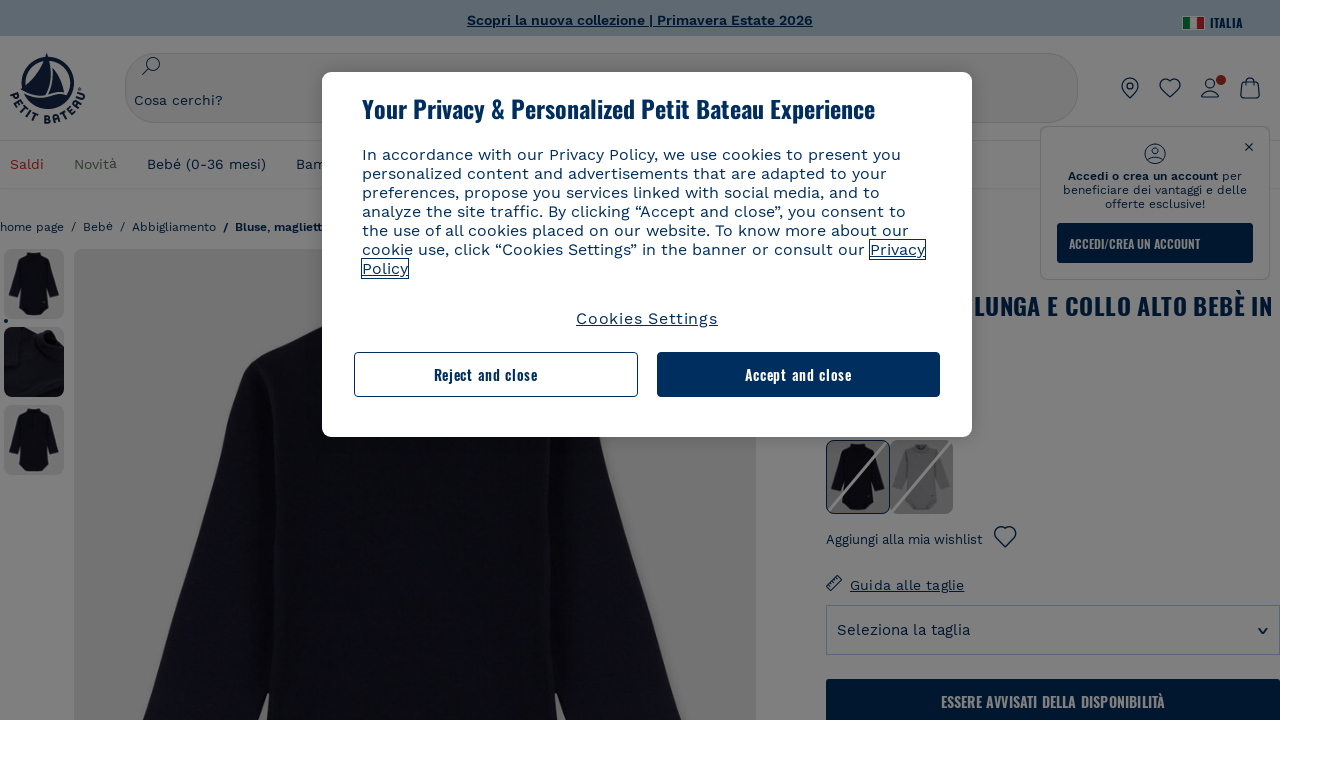

--- FILE ---
content_type: text/html;charset=UTF-8
request_url: https://www.petit-bateau.it/bebe/abbigliamento/bluse-magliette-camicie-body-con-colletto/body-manica-lunga-e-collo-alto-bebe-in-cotone-smoking/A05TI01.html
body_size: 89601
content:
<!doctype html> <!--[if lt IE 7]> <html class="ie6 oldie" lang="it"> <![endif]--> <!--[if IE 7]>    <html class="ie7 oldie" lang="it"> <![endif]--> <!--[if IE 8]>    <html class="ie8 oldie" lang="it"> <![endif]--> <!--[if gt IE 8]><!--> <html class="" lang="it"> <!--<![endif]--> <head><script>
    window.kameleoonDisplayPageTimeOut = true;
</script> <style>
@font-face {
    font-family: iconfont;
    font-display:swap;
    src: url("data:application/x-font-woff;charset=utf-8;base64, d09GRgABAAAAAJC4AAsAAAAA4mgAAQAAAAAAAAAAAAAAAAAAAAAAAAAAAABHU1VCAAABCAAAADsAAABUIIslek9TLzIAAAFEAAAAQgAAAFZAJ1HkY21hcAAAAYgAAAMUAAAJvl3BoOtnbHlmAAAEnAAAg7EAAMn0BMXG/GhlYWQAAIhQAAAAMwAAADYrEX/PaGhlYQAAiIQAAAAfAAAAJAs7B/tobXR4AACIpAAAAUEAAAJcWML/[base64]/FivpuuP9ZrKzfK6B52porZoLu4UrcW74kvx7ft3KCrF1aKlaCvai6+5/s+rUv7MX/xdaag0Vpp+XFeVe9aUv7mWunK3LuX+3aine3lfT3rRmz70pR/9aWAAAxlEI4MZwlCGMZwRjGQUoxnDWMYxnglMZBKTy/c5halMYzozmMksZjOHucxjPgtYyCIWs4SlLGM5K1jJKlazhrWsYz0b2MgmNrOFrWxjOzvYyS52s4e97GM/BzjIIQ5zhKMc4zgnOMkpTnOGs5zjPBe4yCUuc4VmfuIq17jODW5yi9vc4WdauMs97vOAhzziMU94yjOe84KXvOI1rbyhjbe84xd+pZ33fOAjn/hMR/nHquX/V32+1A3896ojT5vyhBZVIq1WnuiiRnmqi07K017UirROpJ1F2kWkXZVPQdFNpPXKuyu6i7SHSHuKtJdIe4u0j0j7irSfSPuLtEGkA0Q6UKSDRNoo0sEiHSLSoSIdJtLhIh0h0pEiHSXS0SIdI9KxIh0n0vEinSDSiSKdJNLJIm1S/[base64]/n972uqszILfY45/c7cSKaIxz3wgvCd/DXuQ53PXcH93LuP3Dv4zgU0kbUiJpwqFJCm4SSasTuxJcvvmIPaRSmKilcwb1+/NMKfPbT+klXTbjEnfh7N34QuXGcnfgx7a6gLjwNq4S2G/1eu+V78DzyegEESFht9MMiard63U4DVboV4du7cpoqmZlUeX85lU0pRt1Q4MyuMi++siVNz+3+Wfzx0pnnP3m2lDH9/9XbbnLlGZn/6eYeyLnxoa0aK6aqmiuG+oLvl3JjM32+jXQj4+V9p1BzM5VsoYTaaL47s1Yc7MUff34df/1prFC7qPm+VvSpolD/n4dTVMbPPP8R/uZL3+BzxFUzycOC7vt64Z+H06o7+Ob6eK83/ig7bOoVw7B4W6FWK0whKUxHgbdhNuu4mRRUDWrwsg7Zqhdai53J4sTA3MVxnAB/HP4A/hZX5Oa5A9xLOK5ejarQrMNW7Lf9YPgTt7qA47anBgqg+oV6r7+CGklHiIYdot9bRfDl6CMTERz3EfadF99Mok7eRq99Zldrq2Wa5eaOlaMr56UzzYMbdsyEIjbVfG1h8D/[base64]/z4eP75F9AWd2zBHWxxXfxFN+q7g082+tHgE6mFsRT6jdS8y+KN2+05/BwnwkUgoz7C994z0AbqPeiV+LmLg1n0uYuDtyXv8YeS92z2IkXfu3ZwEb31WvQ99P2zgwuDi2dH8fHHknz2i6jV66MV1GlA/qowPGVkINfv67UoNNCDumnqg0cL++bzqD/4I8M09xjwDz1ohFFNRw/mF/YWBn8MD8Io5K6KO86DjCLILH9soJ5Fb4W00fcGGoTQk2cvl+nv4jL1ZRRcVSb0vovoc4PZi+hG9hQ67u9DfDbnchkuz5Xh/XokqqhOEaZBk1ai/izfl/mgggKKaNTHR9Ctc4O3/f4fDJ6cRbf/1ZtndeE+c/r1v/jNc5f+E3ocPZF//r0Inf06es/DDz3M735hy/Po0OBXBlsGLwxecdPmILvx3F2/sGVwD3IH32qi311/J5o4ceyvWTbivOBH8N9yn0BH0Sn0CHqKjaAwGUOzKIQDP4NYMB4hDXYDwY0ZNMs3OvCzjDpRJ+pGSajbYSNjFd5YhTZo99nf6LQKLdJvJc9bMMTaK/BSu1VCrRIuouEoLaIS8uG3HbDfErRa26PwC8LThZFoImjAeAA3IQxBz0DsbApwL0zBjaqJqiZP4t8qexRSGL0hCU3kBp5bQh47BXAIXN+LU/RakBb8lVAxlgosEzzLxAbU6rOcspyv8iy7KyguDwv2oFQg5JdRvzvXhPoIWZ3gRJJABVF2aIagGFLVUfXBCWqwD0kNRVIvkTUBk0c4SsRKFyRQmwQek1fofTyWRKJhWZGkEBM54mU+K+uioYhY4Es8lXidF21Rgh9BYL+IJ4IsUB7zvAjPZF6i/C3xV5Iu2oKsY6rJuiCHui7ogqFLMohEOSuIumDLduiwT/Ssvl0mRcrrmBcQLoYQMUJYt+GGrQuOrYcsWYiARSzuKWUlPRdijRelKUghK9tZGRMpK8pZrOKNvEAhe7YM+YszKesST+HLEi/hyKY+wRhHEGEoQnngqS1Tmej2gqCLQhaSlARFMGWyLBiC4EBuMRLieGmR6ixepyo7rKhZVlrM46yfTY9nO9XlTYprCD4U0xGm7J8/[base64]/ePtrLc8lJGfwz8Efc2lYlUM46D9z7Rq1KDkbxV5z/SiKP0mmg7X1o+euPX2g+WCpkxVV19157mTO/B5RT6w78KZtz/T8Bu6lSufve+Gk/u2rnUWXlrONUqQzFAePwMhyqmgPyre5R/83PPB5b9nnn322Z9/9rKsxxRk+DjIwRgazKI4m8moBnCQAAYGIfgRsuB/dmkeF+2JqpWPUpViGPWP2rar+JPebM/MBG5nZ1kJ9xx6zZYdBybt5vZuYcOclgk1F+Nw9onNOybT7thNZwsyQjS1/9aFD//sO+9d8tJD2bwH/[base64]/QfWN/6eGljaOe97KTqEej4Aa8yQWiLu9F74BPcCsvpQs6c87NFXpD+nhq+lnIUyw0JoCRB+5VNrVSl8AqJjdvZfTMYSXynM1EqEVEVxreMpUBGZHJWWSh65Uo0nZ6cme8cafOzh/lfbGxtjdVzmkY01XHEqKBmdd+VqpJgCjCUbFq4J5+5IfNIY3e2aVuBAOIKYUmqBvU55/rO142erolMZGo7JKq11HAWY4RkQVekmWyYSkWDjbwIKp7M1aYavamJcbxitndpM5P1Xw0k0ReE5q6pwEICX1Yk2lpttgQNo8nNO8sw6hXoHUjBIiH+XK4wu785s3duiH/Fj+NPcnu5d3Mf5P4Eei1rzuRnlu/CsduI8Sz7YYoVVFq/FcCpdxkY+x4JWEt6CTYmNGSNyJByqkGrIYniu9Cqwy/osMuBHosV2CrPYm+NkukCqYFO1Yeke1EyoEMgQnFHhG4RNpBABVolfr/GhlgdOjTwtEQYUIiWxLGiSCrKN06VRBCroMtA6yNJ1MbK/fqasZ7evLjlwsqhvY3ixMYbmxvbs2kPBBGIch5RAXpfJhgrLGhOZvUVz/5cZXb5zc+E/dXSUWe1XjIUEFgIEcIzwQ8Sjvd9p7a+dM2t673c2151vL7YzKT0mcAFqgByEyGBaQgBK6KBovnZG1tTeXvmup3tCX7L4FPvGvzocypVZP6laEUW1Usp+EAQK2tnZ1QQsRbTB/dcEHIQA97aOjk9Xzu4P2cUZheyjYzaLmY1WYxzAYlAQqpSzE6Wetn5Y2vF+trmcKI8k/FlinkkqoYK4trG66yEvCpbqiOmCqmFcdfwixc2Ly1v2KAqCAsKFQVDlUDEszgFCfKcr2d2ztaCytrR+RzUkgQ9icKwgH9ocCylgJxK8fWA95zS0RPwHQJFKKhi4faCQJGKFW4oR4X/EsvE/dyhmGFBm7LWngGOC4KE0du4PwBKY/AMxE3SnKgaX3tuDLNi8QAtG8RyIf4u7ihAouYRGivZAXQA1cIPPNJufeDe+1995203v3t2bmb6ly7cdt/U0b0PSZKIbrjrlvPvmJy687yblhVNeqSj64VaMHv96eNviMbGo58+fnoQZB07LJYMV970kYsnDux7sBrWwof2HDxy8uC+l1VCeXIK2h7fn8+dX9u0/cBb5pSG79iWpzarsghwIJ+H+1s3b1w5XyhcWh3pBOGzCf4Hhosi9MY3ogfx4TdeWuCjpwZ34INPXlofcdE9+LOg29rcErc+qqkEFPe7YbfthQmDZLYAmvBKZj0YGhY6MaF0g7rN6g2xsdBvoJ+/7cxJqOrpvfuvX/vva9fv3zs90++dPHvb6b27p2Zmp3fv/SgLzEzt3jt49SQKju3cfpRvLc/sKS71MvO9U2dvP3/86MKiXr54saAtLhw9fsPt157uLfDfnZ3eu+/j+/fMzEFg/+/s2zs9O/j01h0/g4pR49VoaTm3Z27pBJe0/wsv4PdC+5vcKbQfKgQyB9Lfj0f8DN9vRP2gH9GAJmKn2271Oo1JBMQLELSXaCDgMPBGgnTdoRhpJ/0AOHovVqsgLRq07dKoQSjD/vFnDQPFwYgRuTgwA6D+RYFuB54VEKvrPqgaEFSNq4NQr41qHFgB1feiwDCnnX4sD0E1soywTCXhILbQdOJg0mOHdzegJAgdu9VbRswcRAkUCCrEH4b95II1L4slDhvIvxwKoG76fhCyWuJf/[base64]/F3IAdC7hx3kbuHezn3Gu4J7hmQc7E5lUlyUAf8BgAKIPE9lw2UInBoJu1SwJCrbPQPsSjo/7DK9EevkcjIWAJ0GjFSYErDjTXKSE0gZnSqNjo9OgqIo0A0CjAS/2PP8OTKngPvP7AHdEBYfeAXjlsWqpbaRzumuXgNjL2XCgZ0dUEqOJ5tSIKriq4YLlQkTfVUPWVR3VBnezecPvF4BP8eP3H6T+LgpTfmGo1OWL0eTt1qFR3JRhGIbklNpdK2rf8IzoHjDI5pjhOkrN9ZZmk/GGfjZRuDemUxZXYOz5Wqpnn8wB50UDUUxUrpkKKGxcpC6HquIBm25xQkwZFUw70q5Th44xgyok4Vkv5R1AmjbvWfGt1oqlP9RApSK5gvd+LTRjhBNqDJyAsvQLs9Du1W4Sa5LrcJsOIpjutD87QrDJ6nhmKwm0jtAgoT0Y2YmQ/SwZV6p7cBWgCepFq9rs3krWe7fnj1ReXqi2Oz++bQT83uB7Jhp9P2385H74/637TSaWuWf7wfDV4d9Xl+w+Dlkvh+Iv2nh1L5fJTPP5icEO/m82P5/PvnDszOHpjjb0xX0tVofj6qQuDS28bm58f4G+8GpE+qlx7zTXS95XnW4J2m/5PCIzsxPYf/kruRe5R7O/d70Gehq42MNTPMpsRoTGzgSkxcsckGFFzUMNEIFyfMhhoY+nc/SIxWCQHzg77PRHs7oU5+HxARaJH60MIDB7/Es9eSSFg8/d5ly3NMlYb2r6BO6kNjUYMOVRKLIMbYyUssDwdDV3HnC6+8dvkflkVRnD2aaWCeWWu8QE/bUkGSQMgCyFMk+eAtveM7M90pL8wWx/1amfgakCoZp/a7R15y9N7lV2+69QgPcNERN7/+3d2LuxurrRSQeUHVhR8+UJrMdJeO3bTy0pwyJuJKqlSJlms7sxdfd/Zjp40Ir2F8/NbNj964fHLb6WObD3duutD1TwbooS8MfrTy4MdPP/tbMpFlJ7X7usV7X7nxF14lFObSUf7xrfecvfnW3PxDHxF5NSP358PXhBjhSnlyr6hQxa970yV71TIBnkpYJQI5cFP70Ko3XrEL2cK4W06DTjBFogJ01nGU9QzJ0lIFQNmS9FKQrYTHgMOxYf5RueZPzm25bsNLc/V1Sdpc6dcqBbugjI/nekWjNvhTxBdd3dIU09UkwkAx5AL5CNSiSI28CIwCYz+lpXy91EFqSrWdfdGmZn8KixrHJCnH8V/HH+d2cm8F7vVH3HPw7Qo6h16Kfhq9EUZYwsGSBu51+x3GxWIG3h91C3ZKDJ4xp/KTsMeMC2GV9cCwwRob+4S94vkedWOLiV/C0OOSWIIW626s57VGGJJ9Cd0aUgNVNsTi0OXEOHHWrXka99IkOXZmUIuwQK/fjPt+km8MNK4B3S5OJrblMpsDMKFkUES0AfKZmQDaMYKDHCRzJy2fupdNAQ1mgY3g5RkUvwzjpDXq0D02lxBzzcSuGwWJdcIf2ouT+IooLkB1+BIAzc5wWBTRsHDVAPI9zEy/VRwN2dR5CVieoIiWIGORUbn4j0czoqLLWU9Z7CzvMv+sIwp8TPR4SimwAxk5cqFhpvKKKRbWNy2uTz4WP4XugZAIUWmaginqTa6n68XT0wLRFJqVDZ2IEAFwQBnoHySCReEDpigcaS/[base64]/2F3T0jW3Vbxl+lRjaVay3Ik6FmVqOqSlQXEFSpFGJZF/qh6d1gqq4uS09p3XCqrXcssZwxEZqYf6BHafg8Fuyoqcmpm0pOn5mX3h1m2tdNuXBIoxFpOGZW2dm3ZTx+9c0HJOys1GzfFXMVs4oRoc1MfrjuuQnldOB/[base64]/8JI7wkXgZOmuWmuCdqfcdIhUENsppopsYS1/4tslGFEMUIBv3TuxJHH6o1G/bEjJ/7gxNHHao1G7bGjJ8695MypXr/fO3Xma2dP9ubngZiit/7TH08JvfgwJcdv/cGPf4vvf9EnX2ORPP85/ntrl7S1NTgNbbEv/EjoAm4pQK5H87mxNA2rI4U8NMBec37rsZWtEzP61MlrbtlxNlV92bWv2LrNt3V9vHfbK3XZz3eWrrvwtt+782Q9i0ihsWvvK8/d//DB29pLHDcW49qv4L/g1ribuFdyT3LvQWl0J7oH5PiD6BXoEfQYeh16A/oZ9Gb0JHoGvQP9PPpl9B70q+jX0G+gD6GPoo+hT6BPok+jP0KfQZ9DX0BfRn+B/gr9DRSh0+8AP4RjBMgWqj2Ma5pNSxVQPAnl+u1mO55lavVAwCYHNl+2AuK704g1xQY2lcZMLPA7EuUmiqojnNJp4w6bfGv0l1FQ5BNckkjKgDVyP5lqgiDzWQgEBEqE/XhR/JTdA8XUbbJMdvvdzgiUABhigJBVd/xXZVcgy0Mm0KEJQDVVvSQdLwBwCKrJayYtwhJis2ds/p0VAbLXY2bBHjtFHQy4EuA/0wuTbEosiTuCGlpmNvZuPJnITCarqN2vgH5rsdiCVgmBCgRo5wJIZRwDqg+SJewS9I2JQrqA6gtQzrlmuIDm2vAXLKB2fBMe9RdQdw7+FlCUhKLhHwuj+G4Y/84lJ/gkhKjgs/Zc8pfElvymFhBusJkSx0rtsiszRs+4eOsOIHLYc2b21uqbMiSn5YhSsSuSUyQesYGrXfrLib1RaqJI8iTXmfAsT5O1HWOmTFShg4DaKR+hJRBnGRAnmu/PqHBFNDg4tbmC0TbmMsQxvbKBNZydXy4OnkdVloNfBjh03bSM+M+DcsKUF9iUlIFVU7ByB+Z8Ledp/oQjk0Byar5MzInJtHyPp6k1AysgAgHngLYCjSVgKbPUuPUVr/vV9/C+qViKhymTbK/Dg09KRaloKkCKCOQjZ0o5KWrmZBC8IBKpSMz1Gj8J6I164rrJLKwQHeg/lWVPA1y1mB58v0P7D+QvxTnG6DuvOmY55jH5fVr6D8em899ET1gEm/hC5G+qWnaMxEDi6RpU768uF5vpGcfB8cQUHHng7MoYaBw9vgFgdnvdJEQmHdDR0mtJjmB58JQo0DvadtnbqnmpigwNIGhyRbZrzdBY1PtpDNxPBNqNnelmLodaO5aLDknJ3iNw6+ScZmpvxeJMJmdBbG8+7WspA5T61f8EuKS6RaTAzt/1kmL/gcULxMlZ2+tlFVArq1VmhVXtSSK4dMKz18tLpu7qg3dCjYKKwCDvha/UAn9SqtBzRWfl6AUix0/YH5FSlqjjw2++APmGDJ2XcoZHTq7JgAY0+PjZyaoHKsX5Q+A5LDOXvs2lYjnWwX/OGVyd28y9hHs391Huq9w/oQraj34KpNez6A/Rf+E53uM7/D8y1m6i2QRisZn2WK6ENFoVARMOOQox+YbJJ44xzU4fpFCQzNn7gVsn4SzfHU0AsF+IBwRB8h1iU/DMscqjJGROWN1oFSXeAeIwxeGb/GVKFE85RGymvcQPowBpMNdkSHCIU/3hk+pwRh1Qdbd/1VPEnrHpLBCOArO8dq58zMNv8jiZCCONJPf97oijwW8Uy1sQYKxGmHNB4meQfHUZtjfj8wpKPAHa/WBEDUcl4fud0bN2kNwLWW6bzBgMwj5os+xCdQO/ZjmPi15l2eokkcc+ByjG932G/[base64]/OAFHqe7RFQcXrInC55+9MaiLQLSA8ipUs1viEr3kOx4bwYpJ0jxRI0dCPJ86b3TUw7IK4HNnEtUdNwJy6JOuaQ4ODNRsVKSoNeRwIM49rdSM+9RQwIYqAHJgNjdhh22ZJHyxMhVMeGDrJ5LiSbAPnEtCtwJQ8/7cgNgLRB6YhTc8fUcYY4KGJ8PdLv2sCpZKsIrAsGWDehQEZvaaqvkAbZXdhOVqh3ZUpwSxiqIYV4BES1ogNeVHdlqLROZEK/qUsClIJ4oL5plI2cQNhVLu5KlQLUgURZTaWpsDQxeFrOyhhn2JcISQFmqpKZAQglnRUlqQhUTRAFz78PCFwHNCoXO1moA9UF8IqbqgpwqOKZZsIq8AAJdhvawJtNTVATsjKsEie7uYDkL3/FClmSBPgAv4uuO6BSVQNQUycNpDISC58lk4ANoJk5GEEgPQ6LizERYqWmCOF0mcO1Wlqs5kypuU0Q21Y3ApDqfYnYAENKi5Ch+pENTEWActg/ImjB/DJGHZgYZLUNNhClTUnhG8FBKpPWcy5ge0BnZkQXDx8gizBgALQhsCT4UAJiromJOWWV4gKjA/[base64]/RiRHvAmQbgVCXUhaLTTWuz1I2M9B2o+BYTf0ywEuonWREFSyqmayDCTAZ3J2mBNryM8Q3AgAmVl3cihWIZBTygVXf6IZC0yjGXpCoWuL6cg/DwSikSoFEASygzpENsfT1vQufQi/hGRNU8TNd52RAm7fr5m2I5kpDumlHHHZXHzmaIlFQzZzjhyqkRNSUuncSzZFOiHgp6Bzg49TINGtaWGyMwe0NMfqxeLnr3NyLZOrU+v5nToHyKzZ7DRPe6xTsnH1hGoCvi+B4IgFh9QSFObR2xe3dWwJkNVi+qk5yhEkSUXfggbOArHKTHX/Br+UOxvU+YWuAPcrdx93MPc49xbOC4VkaAe9CI0dLOdRYCnKWmOvBDayAfg3bzs3NKtjtQSGjpfl9gX1V5zxE9C1Gg3R9oLlI439M5eRXMim1oImYW77xoInqygbtQqIq/dmQFMXzVYaAW1JwqiKLyvIAiX3v7ae8/sWZgwFFooSJoxs3zk5lc9fekjBaoYEwt7ztz72qdfdfOR5RlDk/gbXnPvmb3zk7oioQ2yasavPsVvLyJJ0Sfn95659zVPxe+aqnzp7fWV+kr3ZO81tdUanD4Np9XeyS78wv06+p6mqfBPG9y93Dq6ujPwLU1105n9m8/2t6DfVS0/2Ll6tLW8uqV/dvP+TNpF943eC0avDVa1f/baT704tdfWVuu9kz34ra/WoG0YTvw6PsW53CQ3y7W5Prd8ZbaatUyTXmmVxgL6F2oYater9yNaD/oRboTdVgBkLuq10fduPbNzdbqqyOIslbVac8vBW+5HX0iDlqpOr+48c9sDtxzc0qxpMh3MtgcPPBY+xv81HB4+dsMd1//5jcf86+/83ebYlvaS4+gpK+Vu7O2a6qObZN1xltpbxpqt/tSu3kY3ZQ28Z5+959HaY+ceDR9D/3myNcdPTs+NfHUJ/gyXgwvoQQXU9kIbfrrtZBq+3fIDOoPQS8Yz+Q996C0nT4bl+c7q5L7Kgt/C1wTp2QN3XPoSP3HH5t3znVw2nb7bYn7QfFxnH8N/[base64]/KIkm7a/aAK3ArHHkANenF5uSQIBAMUUMQBAElNakImgY52yldck0xAPVx2ap3kNWGJattJ/SjKkKDIXScaLY8EOX4tiSQcAPyKOsuXpmb/LaZKlk8yM1Msvlax125sQU5RM2jroVY2xbsB4klqubzczKcmbnP71xbEb781WHNCllsEn/HMXxmmnubVSa1QYdgH4UPXqGcslTL/yvCboVbeS3wSvEU29VgU8RQSizHiBzGrblM+kPChUTq7LC4XmuObJrI4xAKaMuVjqTZQblfXKZKVY8mQj7xcd2fQ8hlxi/hpTcc2UpZyUy415GpzPA1OFxl/ePXP8fAVwQuI6xNYQxPPGJlcCebMKuqDS8j17OL1od3rj6MXX6P/l+TzanSmVMoMPwJHfctXFpW//pCf4uWEgc9XNOHzpCz/pycinh+Wd2U9v5F7OcZWfaD8drithk3hsHMUSAcciZ+joxMyWIft8JIpGrkAwpmPz2ZBmMmtZwGxhLBHGRosofgzjC33/ptMnHm9EUePxE6c/cyV4409duGkJGOPSTRd+ACFgjxD6D0QS5KlMLlDKdqXkyI6oAIooVouzxaoX1IvLPMAbWXQdwhARBiRlUzkFfUB2FNn58SSSIP5YHPUPXpzcYIEg3nGjcqBoviJSQ9WNtK47btiINtSLoMOxLwMgRyw9tUX0Lws2SZISIE1HlrmhXvo4/hvubu5vuO8iBQp9GL1uqJe6ydqcBSacoGJm2bkLTdBhx6AXGxtBGgJ/jC2FPhOEzAkntkOygN8ewgjKVhP4Hohdj/nIgrRKRBVN5qCiUKBhA1cnGRdm8jk+sJeZNGMODUFiik3stCA32TmWre3WKs+kfWzuZIF2yAQo/MQ2YGbX7PZpxDQGE82V2PzZYYhoJjbDsM7k+bFjWNzHhvN7cJdpCspUQ7JwKTHnxmvb8LDHsN+Rck6sxYmLZuBCSVkRR86dsyheD4GH8IoVrYBG089QgF4JDbV8FBuVk37L5soRd6q1kJWwENsKWZcRVeC5DUf27/C08XFglihVMz1dcMTIFxSNprXqxC6QciK2QHoGuo7ZTAmJpTxEIrqWYi0N/vaNC/kPYJDkcF9kczlYTktFyUtrzXaGVBwQLEWzDgImSz4AnbgDEpjJVmyaOLYIaibRySYxpZripR/KKYtO8uhHMnYlENAS9DIeS1T/NbM4DkTftFNZXGr3d2AiBe78XNGHZGnR8aqaKapK2j577WQgQQ6pWjcDI+dEByYPZ02Q93UK/BSoAjUzi9VNhpwK9BoZz4ZBXgZdAkJd8zINf7aQVjxnxqsaAcujqBnduj/TBoKYw4J0lUC/sHDfBveh+5xUWrpaoOPY/MccFLFoWL7lHX5rBOWPtYS5XFq30zWmJWDEGB4MKlb8B0AhEWyeOTljVm6qmsfM3OeVmNiO/vFKjqYJMXNNgBc5yTwMUlrzzm151iSW7DFlR5J0eTT4FFYiXZIgJzA4VY/[base64]/55TlxS88E+XhKeuv7S2cbxR8sNCDh/c9vx/3L4dH9j2/Fu3/ePEWnnKC9ChY8+/Ad1pmdVgfhrEVOxTw/RCm9vJXQ8aDcYjs2z1Ybh0YuNdKzZxubH5kBn2aHD1FXurzlyUVmGcAxZjvo3MgYR5G67GC+1M5v2U3EheCMY/5bb7bVedUl3Pc+Gi13GPDoPs/qTqul7q05fvo5cbjZw+peqR8SldP2Y02Em9bepFd5MT2vIpFhGLmkUVXxx1O722++mU58ZRv/h+Sc81DIhE/5QRQSTxSf2HqSt3G8bwLte4PL9W4Wa4fdzvogzKoxIKUYQmoSKaqANNuAhVthFtRtvRLrQPHUJH0Ql0Gl2HzqOb0AX0EnQnuhc9gH4KvQK9Cj2KXsu8UJkttP9jdUQjVqU9ZqF2xSTIqhL0Kr1SxVE/SG4yc2vyNm1Uxf9/Euz/bBJs/GmjYpglYtMHKF2i8alo6Tq7fVIdvIzS3yS2QX9TTOnwZBkAOpxKpmE8rVf1k4bxFPu8SG2+/u939oq/82ldN0sUimaT5fhEiyYUDG6fNGp/D5e/SQ04CMf/xTfiE3xv/ZvOOc2c/FfMOXX+F3NOWjy2v4S/wLncOLfCHeSOcie5syARb+IucrcDkhtaFTqXF9H/ZM93/K9+MwJSH7XtUGTnilehw2s0vEbfvXjqRKff75w49aXTx7u9Xvf46YvnDh9stlrNg4c/NQpcf+e5M/2Fhf6Zc//1urMscPa6u87s2z0zMzuzZ99H9u+B88zu/RenpryjR5H8rW/5yBl856/jy8Hxb33LY5c3QyKnv3g6SS0J8D96USpx4Pl/YLFfTiYO8D+8nA4E9n9kHwTu/Obzg+98Ymrj0d/41qXBt9E/QIgb2R/4z+Avcj1uDeqU8aDOCgO2zIMgcb1k4gRIksGEFSNJG1D8CuMO7YQ+oUq3M4OY8Yt/3aXPFSJJt4kpCfyUSLVLnxNpfB0Vwk13PHrHpkYhGh/Y6L720fOH2+Z4gVqSoNiCQgX0SyoVBx9PbqDN+YkPrlxYXr6w8sGJwuB8cZIf//DMntnZPTOQ5SBW2mnQk6vcNdA3buQe4t7OfYT7Mve3iCIXyM02kPUX0OvQu9CfoO+i53mRt/[base64]/vekCemJLxoRE7Ver5UJOgQ5mjMiQ+i9q8qyiiduqpqWlE/ZvO7Vtb1hRXEND+zets4b8okmpYDNMTeK2+urL7ULze5/ojB1otfm72wKHBDTyqVu7eNrENiFe/0py0w8n14JDiDKZFwJtZpk9IXgWBeY5ZcOAqQEigDFPyd27kebYyATniWLzMesxJblz6E5nnzUUQwfBwUTQxWwHMt8m9oNecCqaGKFR4l81NADxexwJ/1hFEUVAMOPD8dryk1xUZm0s8U0AyHHMOn2PaDcmDd5fYhJ2lsbVb0w62Dd/S4SNHZBMjCAGehqpGMsEWQr8siD7z3xZRmectgarWhOzqY5Tn8ZTtYQW9DDK0DiURRELX2UwTxLRuViRiOuv00q2gUaEQvMGmxPhFtvabr83w/DbI9iykAcUqYd3neRnYgy/IJQgx58hLe0+A3qwKggYKWDShDlS4bamiD1QRYqrIuCXJQNhkXpMUE6uuyWsKJI9UoAJQCDeeno3ZIY/fm6/m69L5PftORzVrzbXMmx8+f4tjyeLUxJZtv7BRUkBb8lTUUUqUFX1i7VyugFBz9sDh//vIwVZrcLee3rlx7bB286n977dEol27//rtX4SKmeRFScUy4lWiFaoYhVAaA0NBVMcxdPcPw2G25R1sNaEoXMOWSPMABfbK8MTil5LnSxYrNBba5IJKQLHuEgXK010ym+iDqivw6KGsIBg6m4LkeR1qdEyVLCi6qY4xV1KddR8+57Bq/h2Zp9QAmkr57hZbAfplE4dugQ9FqLUya1u+hOPF+BiJYhpRipehhiRBVmXIM71Z5B1TstCrLFHwoW5lSNXnMZsH4n1i+qky9Z/njyY9CZrzKCJI7k1AFvbw/ASkAtku6LwLNyDkqmKBjx0U0Zl5uNXjqSCGWM4Ne31OoDWewldd8T5eNaFBiSxjpLoW1lw7w1b1Qvy8SBU2ocQMkQDPkvXM4p+BDruH+yRogO8iPUEHXVJl9o/[base64]/deOr5u9aQfweLJKU5roanlL9sTQm07mZWaISypO5vRuOzVZ1LPhEU8nYnq3hy9YvHH5SDmVB0uTZoGr4Rms9XGwSU0EMYT9/wEh7OVGwHTfrz9h5RU4XAv7nHBLZMiZG3nMlkDOpuul6WBgzp/lMIGdTbgohA5vZ5XzR1TWQKF6WjSNBo7Obx3ekL3SzRFRFTTBEW1qpLa2muqWNZnnjZkIFSVeYXIW6EQRe1MuVWXmsV15Vr7mL5BRdMql7w/0PPsUrospWtJpajG4FSTQBypqCohSdgo03mtWVIpYWstM2Wzolz7ejidv3jWvaWmVhDMYib4owvpgF4xXH33Db+Hx+JiSCZlHWmz9KSNlL9z2faljWwvpWP/1lrOSthl0zVEnCbEApxlRmrKgbTwJiNxpeYIG0NBRLk+WMM+FWAne0/4p4F/5tbjP3eu5p7he5v7l6Hq4RzyZdXvAfbGBrroGMMeU7mhMFGENdavBM8ZOQigkXxYmvfADA2Us2CRgCpDaAono/[base64]/aYaZve9N2XlrzJQxNlQLC8WHNLeSldmDI7ovWVie1TmZnGmwWCRbxwZgHUj8pvWunUIqhNXugcalKqgRQvld2IjAfjUbObv3PrysUVvHizpTuTraMnfn3ijp5kKGK/MJYvBrGjEFsGIEilsX2Hf+1zHqlaGT+7oShiVQGKh9kag5PESrvGhKBbcuGBQv79J/rLOnOJBxELGeehQd2ca034n/zg8TnfjU2dEDFmuyYM5hQ4d1sbpu67SdysqpO729KG/uynVYeKWZEsnu6VLYhmXJX15V0bVnmiEdw5MBv4js9WtjBooWIi0vT8dmHx+g2L1y9BN5TZOl/Qwl/lUlyJqwGfa3EbuI3cbmB1HOpHtFvxIhrYNOh7lW7Qj8T+kJQFwLiivu/WA3qFvtHUcDqjjwJmmEF0uNlaBPHYERA54cE3tc88H13ffvLJ9vX4q2fab3r+4fMLu/e/f9/u+Ruf/yr/3s98pnbpvX/8x5VDUxuWH11anPrWt6YWlx5d3jD1jcHtTfiHoxvnd+97//7dC+dx1G63sXPj9k0nzmzdfuHSx27ZsfXMiU07bpzcular12qr29YQfuKJ9Wf+4o1vXH/yDbPZXDY7+4uD785mcrns3M+jbHjiT0+E/Pz2tbDeqK1t3fy+QSs89dlT3HBeQvgi/gq3DTjMGdBeP8P9Lvf7HNcHncEMRZ2YbsXrWVZj72tGy5qxhzU7kHjylcSDa7hBEXMs5NnsLgm7C/GmSPGSL2bhh1EfTya5ng0qrh3rv2SNGh+JbIkem1dmXIPNLXei0Zo0NFo+xHhMc7jL0shZESBzg034Juam2M8PVFT35nIVNIiQzY6dPXXX5le//+jW6ltqPcq26OF5ScRe0Z9cDs1NZmmDku3oXX1y9czcNU+Xlk/9+Q8+jOzVn3pkciq7VJv07fS16e0fl8TlrVO7T+k5c97yTk1G/HvRMVFkeyCIMyv1ndscS7m0WdIXih8+tdGWjYwg6svFrKN7srz19aGd7ZQmD86dVvWOMWmP7YkeWzmob/TLlZPp2Xb/3gI6mC1jWTdkIhsy29hmYeMje6KF7MuyumzpZHJvtZDBMtsph/JsAwRBlAVhsmRruaUbLmSmCsSHpLK3Zc/xOxAafP0PXzbV2TV78mbdUaZUe1N17L8Pvu2QLA1t2TFJ8b7itXMH57rLtW3rkiGhFVGf91+/aU4XZaovZ7O6nlLljW+o+qIgwSiXiU91GV/uKwr+JvSSb3DfRwrKA1PZyHGp0RZ0bA345am/[base64]/kNKhlYQyEcecex56gvmTfSNT1Skn2JE+Vf930cIW5sfEeLxqhkVYONEQ9byKBt4WJU46KpJRxwFVtS7dlu5JhS61EnajSthVBUqmtipQIqWmnogi2YOW0tCJn3ix7kBc9CqrVWqNa5dnyI1FOu1pwiO16A9COJzXFtYSA8BJqb9kyvlOyC5I/[base64]/Ub7NVPzpSqAY2NADta7YvuI4bPXqmOT7qmOWfUCeOIWx8L3jD+x4Ss8ic/roLd1jOyhFXHZ6vOqoOmhMaKbFldk0eRdzYSSa6wRQLyndSflPSanVjW5gK0o+s7lYtkx80E3lJdVUU65igzKUsDeaX+LL+BvcPu5d3FcQATR2eY1uspqTbXWX/F3GZbHoH21d1xz698Rj/crSYQjjiOIJRJMNMdgGdYj5SzNrzpW96EakJ/Fbv7x4OPY0j0fbaAwCYWFz1An/uLLLSBBPELBIYs8bUD/x1PHVi5d5iqvJAHeTrLJ5hXglUCfxhu/[base64]/vhVf8qe19sBxCYyb21fqctaxk/V986aMhC5Ob3ZjyaKRZ/azDV3cKsAAolYWT8qh/lrYAxDRWmy6rN8lHRTMC2oepBMUHUGEC5RxCAqAGy65uRUIOkSxAHaUVB5XfDNQlbCQBB5kF8SxuLI12V7vIfmTu4IdzbxoGP4Je7bow17Ykt9bIgd7ZTab/Y60A39eM9CEuuqxnBjoD7jt7zB43iVGeuDvXg3KcYk0P9153Vn+gvVyv17n3nH7nsrlYX5s9c9sP/VpZX+zExujk7no0jLL1y/RA0izzSXtu/SMSmXb99CCNaveXA7f81DbrOSNSqhNxGu3FbqzC42j+DnFubPXHfHsb277i5+8pOle3btPnzXdWfnFy4dPLSlIEvA4CA3vJmavevcEnb0XVtOb1dUY5rgsrd5YX4rsUp6CW277w33bUZPtbYurAMO0pT7/3zH2uJEvnViabQfEv44/jJ3nPsM8waMvSQaibU60W3xZjaN4YqRK1vJxng4rjRWjUnNGmiosYdeQwyvXd4MD/3ber7Qf2vPF/6rlVKnfXdzYkUFOm85ZV2MdaOL+cAtjDWmu8WcgG3dy25UFbYHF9X0eVNTRE9kdirmieLamqHysmbXy1EtPe46g+jfjZcKf2TDzLjv8Wln21Q5rOdLumgIKcgvDirFFa+k6yINy82ZZuhlU1bRrtpBkDVsNeuX84F32Jcrsp6rBUUh51Xzaq5flqiqpCq92Uv/+C84m7z8pT/Z2UQQmLOJf/itEY2dTfq5xNmkLqQoUWzZdJnno/hj3iY3V8xjZv5zSuLqccXbhGT+mbfJdVufNYmpvNjbZDSWvoS/BIxzHpgmx3YVnkQe271lmem4xAMO2A7zW4WujP+3Vi/zv6cG5iNBFDxiBio25ThIzE+fO3HkUbYe+dEjJ37/SvC6+286v2F5ecP5m/5+FOBTail4JBUEqUeCEqi8x90gcB8nl370498mQfyOF30dB4Zy9Vn8KW6SO8U9wvYmH1p4GCOkMWlkMzwhCIAVPAuDjCZCAX7RZXkyWvkUMhMjKzBbItVlWL7djPeoXIgf1yO4McNfXmYcwpCLkr0ZeoyZ+qBtgIIH8TYPUdhlr/LUY+vR2q3RorYeE/fsa/SdNRi8s+tYUuj5OSvnpde252++Xygenk636jbWlj47RSRCdLl2+5bBz0q7uv1Oc23+TFFUAK6J0v3EzabXq1vuiSQpLcg6yW8vj6Ulw6R897Onypqz+eBYoet7qiBH5bybnrf46aknTx55yw2OlJeu3b4xeuL89LoCMNk48spd+1+1k5ckwXIdiwium97amL/9iCtoktrUsunu9CGE3WPZdjQ3NedudldXCW70FtJLwnY5U8xWrS0HZJTWrp1r25ZEtixoxSinGFp1ZxjOEvn4KQtQA8+7c+6+MWawvuermtTdV1fITG2ya1WrgjR3/tCBc4JwzU+fFqy1DSuvu23LEgir9OGHt/Dk2JuOA4bQU+722sSCbDRvv0azBCwM/caZn1COY+7pV+a1Y6dxFKHLyC3RIj/Wi/mbbzlxtNXtto6euGXbprXO4KM1tG06k+m0j55AvzkztXPPh/bsZJu/DQP4Ofbq504cbXcymen47c7apm1xJINXnHzRuyzAjTir+Bh+jrvAPcG9h/tt7k+4L3PfjHsp26+R+bIP1/[base64]/4dqrk1I3lvKJJxIY7rcXaXdnOQiF9Kmhl8uvhgWc/fOrpR9LN+zZ6ljNvSDwvKipV9PUza1+69967olSx9CbDC7PNtYeXH3zHb+GiYisv+/Zst7wmbD556bF876RGiSjQ+bdg0s2oIu9Iurv77huOHmDL7wC4E8Gpndlek2xJDp1SHWAn2yBIlFRWXM2Txf2ncgXLZ/tZwBPqaYWxfM2fcy2AnwAU2cYolG58dXT8QdEuGCmbeYLbFSxiFX14sl/elL6l6xlsnaJAkIwEgTn5ESWrlte21ZYUOTWVkZFSkijwvCjz8leu3XbolW+7afC1mZkZUwS+cNdrrn93cT4zv5WvZz5y7p0Pbryz2itvF3cdGZxSUmUREUBvJ+rv67pACSxelGrTIiFD34jn8H/lJM5l/++DTaN+QCNUsSteaFfssFtBb+veW/vgB+v3oj2XZpH3Nf76v0EOOsRP3Ftnd59/lP9K79JT/I0Lw30nXhCehPEwznGVVo95b+N4mWqnEdZxYtAAbl+NDXuYDdZ2XWzjXxUDDaNN3wN+npYHv/F2lWqmnH7H4DfktPr9dSwa02gKzfuqTnU0/9cgUV0JblVUgRrS4O+mDami/fXg47ps0je96bLPB/6P+Bku5JYYFicU16vxdoiYFNkW6iAkVlCE4+0MQxHPxD6G7WTOPfYqjCfsRbYZ/veowp8ZfIaogiD+8CwvKLr4P38o6orAn/2hKAgqGXzmLK+SffCHhM8Tgd//eVEXP7+fF8jnkUBUHj9NyeAvkaRpwgcHXyM6xR/6EKY6QbUPCpomIVQn0pEfEAk9LejkB88IwjM/ILrwNJLIlX2Vk7L8q0ryr8zwvyZXV+pyEn+Wa3M3JHug8N14D6HkP+wA9dv3aJ8d4v/DYxWxDY5Hu9Izp2vma0i7jbALSpfZt10TxBBzp0lk0wrbeSPecZnGAh6VKL7mnrVDO3aeWlAUKUMvUgqQkryEZiRFmdpx11rvulWKBeaAZn6D6vAYoObFq5+y5cqi7Cs77x5Fo78T5255/a7j7+p0zZ7iKpSeh0hB8Qi585IENyatEw/vWHvpcbZIg0Ky2mP0JgoY1ib0X3rBlfnL8S2w+IZ47LPD/WJW/nd3i0mFyfoM5m7UZnvwoe9fe/zwq9leMa8+fPwTV4JnL5w+znxGjp/+yqnj0A7d46fe+oKVyZQyXzYzmcyPv54E8U3w3ukvnEq+PPWV0/DlYFfGQmvwjTn4b/A19yJ+NsP9AjKgvxEaT1vFJI2wDaaYwbEauX5A2MSUgaJior5iI+vVpKv5/0HO9b3xspunE/XSZLTdSSm7HpuzUDGbK/an01V141h0bWvDm59Y2FKv8Z5lGgPt3w+derstqI10VghFcbI+NiVuWy6uLzrmzA5VEseafDkvjmXC6d7hgydN2/QvvfT/kCS9ZezflCShF77zwgv8/wAMuYPjkkmA2IVg1MNGQGxkabhscIyfGqP/eaJBLhsjY/ZhqLtdxJfmW4u5cj4084HmOZap2CllutHsVrLllAXq24nKHd9wsrftqKNdt7WrjfS06ab1TFZzVc10d2Q8w3z3zz4RpYv51ptnfEtKe1QFmKFm82qrULcVhByzYIerG1ur2fEoOHvHwnVbpMnCWNCyPJRrtbJTtTEnnXbrY1fk9Dfwf+NOcx9OeNJs/P8ojbbRG/10ri5xkPzXHDEwbfZGVlSXmUD9hEiFw/8mJK4BLza/ouHiAM8dfRA7flyZOGsme+QzZ+1k8PeixDs8kfkMwps8i5PpgtHOesA5NxiSJhuSYItnRV0Vjl9XymdKtgzsAstOITe+ftfKSr/EK3xFNEQ/KwqzmyeWMwHALlE0DGOqEm8NwIuCKRie3g1S4mRaqQw+3Q43uYTnC5mZQq/QnDLTJ4y0QlVqeSlZTC8UDN5kZlIeFxoGpaAjfb/Uj8opBVM5LQaigXFh0sg1g6wRpJQ05EZJKTK1hf2iIotbrytN1BeqYTGqOiV/oloudk2tViryBq5AxD4VchItZP1sWJNFuLHW2nzzJE8xW9CVFs1A7ubNlLy+vyLi+/JTy5avZ+YWutsK3fxMKKd3memUl/5/ynvvMDmKc1+4q6tzjtOTc9qdmZ2dnZ2Z1e5qV9qksKscUBZISMJkBAiDkBzIGAsDBx9HwBEHDOcY2xwnjI2zwQHMwTYYHydsbF+Hc/G5PrDT3KrumdWKcO3vj+97nvt8Um9PdVV1rn7rjb9XiRdjPB1bEjVplRJIGiedYLI7lqerAoVq7EI4wbIaKgdpk0ZMNezPq6mYINGI/HRxuA0fDwx4YdzYroSjuUlEyjGeyICf9Qfe33fJ+NBZPaWzWssv3lGrVcDtpMjKAri9UqvB66sD+Vy2MLD79Ve9vuLupWkB3Fm5/M1XLIw/ioXPElFiyBt/OFJjjMRRw53g4RoO42BxUihPhR5weOAB1xZqWCnvo6aQbFRz39pfG9h12UTtjEK+Vq0vO9LfVx+oujea32uens0Xi3lwMbg4X+zNFvcM7lptBlKlHjMAjlcvv/7o3sFENK4qg/39R685WnWPG/BtxXxh34X7Cu6bwfHCvqHBA8VC77hhxFX15Hznxc0B7v8H8XILuSwwsrwX/oCufQx2ISN9Q+L/RdFqpJ1v8ClOVXbKOjoclPiYEmGUuMLlOIWX4grF/98RPXZGTxpNazyTpSXFWmeySWHjxQwT5lWaR2K1QXO8bPC22rU1vBvxmRGiSWwkbl/gNBcwfrpKc0y34SKsv47TUr7jDu0T3eYirQOe8/xmgGHx8plahsX8Ph5TaOwt9UeINwSxF6ETsOte+hTLj7vHsTSlLrQRuPX4RbPrId2fG6cYemJ47eb9F84kiqq2k1t+w98EupnoIZljldzEip375lQpGRzes3ZipFQDN0BKB7AY1SNWYV2WlxmB4uX+WDg6WEm5v+PYYYfGAxOehQE4sJOwRUIBycDkGRzG/ebXyzSPJAONowXqX09fdtX4hm3T4xTHjoczZvDMZaPrdr7uTdzIKHkuLQw3V4wePJg3Ery8/oItK5eW65ttI2oNth9khLQSSnG0pURaqJUVhVi1CEkj3ciDIGKZIUCkjjLJDEsxzCpaRLfIoss4Hb1NyHFcBKMMsVsgT6HrA+pJ3vpP8GlEHyc9C5Fvi1SwlziiJhgIK40pJtqIo9fm5DNJL/9DPTXgW/db3vthcSi3HwedGsgh+QKLYK1u2JuFI7MwHNZgi/xNMBm+YHr04Cha+jYmwrXxW65cufLKlePnz36YB5m8+70L2WKU/Lwsh22xtCW1oyqx2ZjttKcTgwnpGFjTC5S3srLJvvUEa8rsW73yibfiMhrG9NLZ0UOXHxzNoAPnVh299ejK5h53t+3AXypatEiLjfDBJall58dG+2UeHS8SnL/gBGPKzIkTjGzitamwJ06wiomkXC8PJfp0MMa6g+TcMtHAEhTwoMn9pHmvWe7ilZuvKIDzFdNU4GHZsuT5E69efvHyVF/fRF9f6pQfeLkZNdHi7jQjJlrcHf42/Dxunehzd1aXV9Hi7vC3F3SB1GXwJ0QP0U8sISaIWWIz8V4/Yp+FiJFKsQz6zDo5AH1nXSSul7y7GfGCHlFXDBCCK3CvAgYXx4Di9CtqUB/0qWNEC6wN9azPg15oJJ5pscYOQ04MYJg47MyC5yMc34bDD+LAA7jAUwD2rXqSfLsgU1v5vph7tgWw3dPgJYlv/5HjbJsNHKOC6lZOkrit0T4+sRO8XQ3Sa10y098/09+f0UOhdCgEbsnUatO1WloPBjPBIBiTsPodwiYryOgjZJeS5FKOp1mV45oQoiY1+Pc6kN/QBfevkfQo9qSWdIlki/Y0uETRJV1ORXa7f9HVP7XPwSedrvXik2aCvadske/VpQlEIIq0zKoSjCLpIormD1ami4hqTEj6QjOjvVpzN7/fY+h7NYkCMUKsI3ZiDVnaQ+YY8OZdHAmCWKZM2oMdGOjM2p7wXvfBQryWvP+KMVY83kp36SR+jSl8BBx+hMrFJ5IV2UT/n+BlmV+8AY6f3FIUfvEGEsXeK8iyML8freFTleQTeOsJr32+esom/MH/qRX8FK3QshArTP0F3XuQaBFbiAs8TYCHiNJR7WAdEKZUAeyed5Ii5QIOtZhoNVudrAWLYtO8BC4dStXsmsWZBZWIb0shjwes5vjSg6O9q6uQHTtzyaqjq8obwIySKwY8AhUXLwUVTnR/fp5HwxRMw5xrymcP7+kGhX0BF6KR2gOY3ny1Fon0FKZmPjgzVejBhY3NfUU0i9wtKanRQ6MD28flUFCavXD5qqMrI/M/7V1v+ETrD6oT4J7qUjR4fSrXX1m3/gvdc+xZsXys/wFMyn7fOzw6sXFmqtgDisWpmQ/gUjZFkp35+gFE27pUgTAHcDQVfpIDiOf2szvkmo0cnge8Cu85O/TC9EC/krZ1C/elR4NgCV1dv3dDtbqhirbcrzNgMDiaruKKveurtPur4NqKt0VenyiXx8rlhP/T/rr/C/aEAvc7VneHYOB+y/iXQLB7TMt5f7aMW/rPxL3HyuRb/F/3h+XxMlo6eY5+heQLE42YCEHoeHCkMGoUjqrzhwfQUzoPUiC9JA2fSw+nUsPpeQdtUAfnHfBX8JX5o+BheC6qQEtb93/JK9rXkle4nwQPuz/08FBeeOkl+Ef0LBNoliigsUkA35RBLKTZ6ubS8uTafAGgebVVAE4LozL6AQWeHQl+JRDrGVlec295OsprKZszWUWcu2rCUO4DO+eUkG6E5q8bfMuXXvgQ+O8P7eJt/W47qjk1Oxa1bHhzMJIHAO8byS69bC4mUdDOIrkL76pGV66Mzn/uSzc2tuBdd4q6ercZ4mVad9LOcseXxcCP4SdxHj+ge5QAa/5wWh3Gc1HyDYmYkIAflxKz8VJ6IEg6NWwsiEUGz04FUisTJXhWO5wolRLgwUhBkIDEZULZcJnTx9OBXgK8NI8EspfQ+9iAuEPLT0+WSRVwmqBFOJBdbrCLbtH1mvSBMBacDTsuUKRTb9ZzAwFyHpHIkBNun4dh3x0p2l80cz1OoC/QH81TzLYtjaAi5YIRqb/[base64]/fURkh2SZHeUh+etGIvfCFmWlF6OmqhDyOpioCMhtO7d6XDYSoeIZdsrwPLJPtNC8ifuwzEB+ITFVBZDuL1Qt/OXLZEuQaZDMdzA6Pwak5yt4qMopOqgiShe0VaVkhJAozkbolIXBV8WGYklZSlV1TAY7WRkdr8HzUuXxmuQ859g/vGmGnGIBm1rJh7fTwfS+Smw2knmI5Mr1oWBoHtFy+1Tdt6ZJMDYvV43zKwvIIubZJMJRPrSunpeNKKUO8mSSus4+gmNWRQ4IOkxClpQGpo47FF5QXbB/Vv8B70LvEMBLxUVg4IDLQQv5OnjgSN9op5s54zQI8xaJDPGnn4MaDjutyg4T5p4KrBPMbXe+kl6kPwfxD7iUuINxE3Ex8j7iceJJ4knsZRIwBzSyXQwGlpB7E+Am00C33Qz76VL3SHgtOZ/[base64]/4HA2BNN7D55dLjKYHovMtMmynelK8BpQ+J5IyA8AJyrYVnOHogJXvBXdHC4VItFi8mLyFZsjCQEhAB2AodbIX9EyISHR2N0ygUS1FJ9X0iE7R8Px7uJQJOJ4yZXQumsxHInkS/O1vbgmRHLmYfTyH3rw+OqbaJEB0KB8VIZfLz6aSWsSwNcWOb0M05CI7AD7lzisBVuM4xP1alBMKBtCtUyRJFeuwlNZ4QEZCfUXyrXaCYqp9Mo4SFej0YM6KByJWzi4yUvufi0uKaMmDC9E4pWZ29FtD9RCgpHxfrcBS68ARd5Rh0g54g/tekI4zggi+6A4ZARKwOssCWaEiuWyUVsC/u+MU+Fpr5y5fP0YH4EPESswDnExg4yk/Mye9TJkuqNXJBDmdwiLSPU42fYghoNNY9kWctBHL22nu8Gd2Tq3du/nIBi4VyMdCGocVABSkGdQhXAjkjeUP79ty52cOc2k7HzMwqibLMJCanwenk/8tS/FgykjILBoGGMaBpGgk58qJUCviTKyf2D+xvhAJxYJpIyqzNGS84FcOCbpK3EgHYyG/SzHsbgAXftb7fj2slzvh14mS5+uHtRTdvIaYaPrYglg8sTM+4iAa0PhTgXfmMm/ctPWLWze9MZsdrH/y/CNH9myoN0aKpvZG69zzP1kfBD/fv+M0PzPCaTv2X3bWwesNsOmmc3bsFy4LmqmdN7mfMK4/eNaC/fTr8JvEGZ5X5kKCrPw48J1/PT7W7vj6+jxYw+PKPPS/gAfLfdJNGH/enQSx6DNDu3QTMnbyMf5y//bTrsnli/m37BDEJRQFqWAxGEuylCjTjJ5zStPF+q7hicH+QUujSRkqpWgkl5+ePXPT9YXi8qHhlZlxKS5Xp1fv295NFbEdfiOXedPm0768bcubM6dVn+NF2TCSg/F8VI9omR4rUHCa+8Zap/XHI7sbsVGDYRsSY7UGm3PjE7meFUvH5tZfky8mAxfUVtu5LDrQg6dtflMm5+lsEV3cjubKErEdZzfrqiTQ66n5Q6+OtbedgM5as9HhVhkW5j0MrQXW3nssHQdsD0ux663DYihzstzrxNPre2YOT6SSyxob62eCJZHIEnBmfWNjWTI9cfFMz/pUwunNbj44sHVoKlPoKU6v3Dywp0eWAoYRkOSevbUtK6aLPfnM9NDWgYObYa4/gl7N8gsnV61eOTu+qm9j1XGqG/tWjc+uXL1q8sLl6OyR+Y8npzZX5iY3rN3ykempYjEa4QTdtnWBw3RpavojW9ZumJyrbJ7yhog3Vo96PrxJIotlvT4SQ0Bm/LxcPlQEzkvlzfYk9pGAu9/Bzl5y7cWz7DuwRIkERw0Y7qbB7SOcewY7sgN8dv6vUCTbk+eOjZ07qUvtUVHXRfKrsn4/qG6s1zdW568lb+rkifTew+uIc4jz8FxnWwvfffcheiaXjG++8aObFrKj46GZ7ObGxGTE7r48PFgzfhhMJt8xf3WoCJa80qBBF8CVo1Ery6uUhgRgs7I+UClZk/HMknpuzi6RJXtVngKUDHW+5CRXzoL07MpEsFfQKJmi8ivtMijZc7n6UDY+afWCsrO+YiKhW6M0LmtFR5f8EQjuUwBeNH1i30ytiE8imHm9JycaSMRK5AZXI6ZMMEw+naEAg04iVIfXnfv+TVu3bnr/ueuGq4IOZQZQmTRvGkImj7rnEgneMMRcj5430UWofLE2s+/E9ET7NoCRrrgFfKkqcYg4i7iUeDNxFeL/3ootHxDn0MW4QQqa3G0G5xGJQxygjKN8sBq80WwUBhdSKmUYLwy6EyjQyHvxY75zdrPe9NT+HQuYHcDxasAX13whDvraPCQEYREI+OIaIjTwN7Cw5tB0KZ77Sj5Wmjk0V/RILSziylju4RyqPLjGq9xFqvJAKt/qjeYezEVLrXxqADFmuDduSBZepcE9a+ay6enLbjoyPX1kpm+uUpnbuaZSWVMBK7O1LFrIh6cPrSl0zjjnnRFfxssr86dfm3JvRsetyd0TSt6VxLIPZmO9rXy6Jr2yIVoCj8wceQu+gLccmXG3ldfs9K+gDD4ZymQGMpmQr+uD74F/ICT0neFIyTlMe0z/K/Mz4eVaWLWFXlQBK6kQOUoN5unO87OcbsHTtji+MqbeySdaxwdI5RYf7C1hNIVkskiWolSqvOQNS8rot7R8DVle436LxToP5X+xpqKYsru1EC2DbD27KTuYrUQK7SfJ46Es2s6SH8qGXRcdKAzIcPa36ziWXRcKrWNZbl3qspmZyzayiiUrJot/[base64]/jHu9VAJ/GtT7+a8LmhsWRVHJ2JrS0N7WnRxy88d0201lsrl2b7gjFHs1432Vw2sSISmF63Yev1h1+3dhXi6UZhKcRZw9mskki39gyFbWZ4aG+tNbgzCkKwf+swz1Jj60Gv48CKE2zUtm163cGzRLW02Oca+/iMnspPBBazAezJCfCk+gvkVdBJxovFF/BXz5ka/et6QfvFMw7v3zs0jC5p/6+7BdAn8389yIV0/maQ4DT4xMv38Yun7uQV3P8F+L8e4PUQ9zaQ4IN6B+f582jcLUXXb3XAqX3FXFdZ50UoBvwcvlj6aGCeyB9fndDKOpoFyY8lw6VMIpevRtPb3nPmJWvWVkQYtFaEa7I2WhqZgGNTtcKyEdCqNxIp5horwgj5rWsv3HdiNfmfU/WeoEnrgeLAyrmLl6Wzs2ZvhouLTjiZGDpYvrV+sBmNLy2zqR5zbSELll7YzaUdpCARJwY9XeyC5gJjEHXY5AXf2gKSzck0ltRb/hcUJ20aO36P4ZyVvq3Zc6Prmse87Nqe3E8x8Svv/f2Vh+7KYmgXisy+b98bMivY8888bWw0GNJHJo7eed8dRydGh/cdOHLanUcn3D+b+ZFLeJrhk/KlF/OyYAoUhwoQT5BCgLv0EiWBhpRArvj44Tvi6prLHpYC1gorID38+lUGTfJL6ps27j+wf+O2O48uR8c+7ciBfcMjy4/eue1iAx1XcASFki85zEMoWDaPjith8Bqa4i+5RIaq4PBY1dOd81RiBNFSH2ao1UH3Y0ELDU5cfu1fUPDLBdM0f202TfLN/q8bn+4TIgbfN72Lj5j8rumKEDGFha1ft4//enonrgKbUe9fm3hH77f9MNrRjAgV1GxGUNc+3ojgHXHlTn/HXTxqWbCNUeb/F+8WxI594g9XHrwr55lpyRx+tzPo3W5bOhoKGejd3nEfeg0jw/sOXroNvWT3L+jdXixQ+N1ecrEgCaaIHjx6GZRE0QJ6HZfISR7Ruf/33q3/vf4ASkQBvdnm+ILXJIbM9DQIHhw5okNVsICw8sfMysnGuoJEUXIoIt57r1aUOFr+xCckhhN7tHsb64qyJgURY7U/u3ICbUk62qLFez+hQUOOyZ+4B60MWrsPHUOG+Bjd6/iNh+dMYABdDzUSP9rOTIvhvwbJpx8RU+IjopOUrndSzvVS0oH6o6L4qJhygHjD/Fc1x9Hg6A0i4qG77/1t8DnCRG++59X1xiZWuvBegmOTB11OPNlKwvejFVrm96DVZaoN/gqet9SMK7mircL3qxa8ONlMoqUN/V+YtJU3uc+C8JsU253HhfavFNtWPJ7kBbgJ3RvGRhXRk65j6mjW7YxZ1zMt/ItFnxJm8GIgY9f1hRTAer2xkOM31V/rZv7VU0/PzHxsZubjMzMzkb7I4+jv6YFIOUjWguXIQPt7MvsLUXH/Aj6riO3viQq5H7ztYTDrfu7Bh8nte1FntJy5pX0CdcY7XbZlB86ovKO9RlQUkdy/oBv7FXp2NEHwZIsH1C/ba9rfvxfsJDm4af4T4JHPu78k37Bgz4GfRvfXIqaIDcQegqh4vl0dFhUNpZwvCXe4VYyzSttoZNEt3x6NsfE87sTxzRM+l6sv3gCLN8ij7h1iYCheXl0ur96yMiCCFRRTXr1tdam0upwYCojuRwBFgTNQn0QZV25bXWZeilSafeFwX7MSOVlq3xzpa+Byoy/yo28LllOaPW22VExrn1cDund4tBmwha+Juql+W7ADqB3XlvVAIYyfo7cz+VCkc4xIn/uLk/XdOf05cjviR0MYcdVcsMGgW0m95saZ3ktq4hW4xyu3FpX9+rd1Kl9jRXgO3uSf0Dv0x10OySxLXjHuuqmlX2vUZU6OuYdHR9+OlqVLlzbyn801HqygiwGPolXF1RTxQUn+M7hOEV0bDbjYogH3ulyjkTt/S/sd/sAjz9uyBY+zxcOtw6+eS76E5OMqtmojtuckgiyecTwrJp1qYRN1F5YXt3o2zveQB4Z4I8yfz6MlbPBD7XfLhkE+2H73qdXkAVy9cQhvoBr+PNw6ZITNz7+yqjOucW52mTCIABHGutwBByDGC3gPxNFTOA0n+jhSjRS5T4gKYI0gtO9wPyhbkyAOLnB/UQXxd7q/QKUKeBz+TBDc+1Gv9h2WDHZFcT2IV91fvBPE58+a7NhFl6PviENnyyIekFgw1gM/D/tAwIOcz6WwHrnP19vaoGu2J5NnHD/+lePH228Yrl3848d+cmF9+MV5+M1C5nXffOzbhzIF8KuZvXtv2ruXrLzhoWPHHnpD+/ELBtc5A4ODA866wQtG67EhfaBcHtCHYuCFXTfu2XPjLjT3/zd6Bi34HaLf03DlF2a/uBeg5gUGYE8g9Do8TRUOr12YSQG2VHThIzB6oBd1hEPd/VnXY7U9JUNrjGyxsDdwLNMrBQROYqZ3p01l9dlLWYnUHHG1APkRQcEJXoEms0l994qZVFp2VZ5UgnwxL5BsIsmaJgeBrICNM5O7ezll8+BKRmVlACwtKr03Jqy8YFIgI3fuixo0jyY2mDhy++zYwQmBFYIWyS/lg+KcDEhZUGwdQMpaNrZt5xkgxAVNyCZTnMMXezhKMARO0wBTyL3+trVX7l6ShBSnmRKnCJd9beqi1QK34Kt4BnqPcZxToau/98ct20nFnu+O65yn9e9MRwsW/[base64]/jjwTZ4dMIHm82XEGmIHcZAgesCCuQ8nDMfgros1fAXnVfw52NQilyP7NTfYTNeXx2Jgtv2+fLOZBw/yzG+ZZvuoFYtZ5F4r9tSn3pVvyoYctd4lSNIqV8TeHuCveP1a5RdfwOsXUPdmAVYLTeYnLN8+E0m/X4za8z+wo1GbvPW7TzTzN+NuN1tRdPR/kUwJLa9HRbRcdsqW79uCeIdvI3mhjCSGlZ6HR2rxYxjM0ymPpfEwapCQayPJzzc5IUIHWE/Wxa5GOKc53Ud6DqSYdviEt+6HL/r6dDywsARZ9YEQWmgeY6h/evELqWo1RU2l+qovvoea4mR3HjG8ya1bRljAjmzZkuID4osS+e83OXQuqunFKGNKZtm9JlYyRZOxm60cFSRXv/gFXvoL4JTpynVv5khdlPkbb+AVnJTw6qsr0woHXpDhtyvJ+T8lK5Uk1JOVJRL3n9EgFzOikyUIS5NRI8Y70f/kJPeMwHXRXp4OM9ZgI0PTmeagRZui0Ru9zr1S4sBvgsGeJax9Kx9U+He9i0dU7VabXdITDLohTuryWBoab6KHAobY25pe74Zf68BGZUQ5YErP2JmG9xcCj5773nMfbb/QXnXOqu+S77pttD16Kww46847b50z/ztYcZzm7Oz8j8i77kD/2qeTd6FTaIvmIB3NQj2d7NRLEMe6ljhAXElcQ9xGvI/4GLb8d1RlTreQs9KDA7RvvPDg9jvgSXTKTrXQH0aAziGuI4eRoH0hy3PhRvJF18PUi2TycRcxwXn1auf/0awIr5MNRTHkK30PJHc/zrtWr+6/cdfauR075tbuunF/td6W4eH5E6fBffN3fAD+Yd4CPb297h/JaPtX5EdjzZk1M814vDmTb2yr/3poDsL+bE2oC8lBw0Hv0ExVpZL06tX6PzYj/8qMRguRyDpRVQOqutvqKUsOb3B8NB3jeJNz1DfkMuq6W1asv5G8L78CX8uKOfQzuP1hYePIylpOICGbjWR25Gwzjagh+aq1o//wrH/qeLOQTBZ92XjDkxQecrCOBjP684aae3lzVXvVn0dHwZLR0UUj7d7ZJh5r7s1onKHDKjjvEJI5f4/4qhiaZ5YQM8Qm4nTiPOIo8R7iI8QniUeJH+CZB8+acS/5KeIpMLZil9lAnz22lnv0E3u4FV7WhuRHj0cJjHnRHwvlQmvxXvXFG+zifQrsYscNPMgaXXYYZ4JB81sO3bNPjRsZtt7hom3Q6MTZjXgC5SkkL6PXwa2kIAQFnRH5oGDAP1MwKAi0IQR5gVT4ZgizwyFBUYSPUjDvteR5ESr8rag37e8p/KJbxms1JKiq4K0uK+K1tzLzXiNaM6JwrBx3n0iUyvFoIGbvt2OBCEiU3D/t9/fcP/ANVbhdUIF+Lz7vvYrgPoELoCQot98ObxBwamfR9NZ8ETDQMEVUVk3pTNVSFVudBgI0LAEKuO6XLClYBumtRxeVyU5nf32V6NX565tdLVEuJ8CfE+VaMM+dZcdi9llswRkoJ74RQp2DP6vhp9L+p6AqgBP4htHVuSquAx92P4jtags5rELYDuyTAy/wI4nVvLkurciYPrkZiJOI9GQ+ufZdn373ulbf8+7tz/eDK1bt33/L/v2rwNmfuW7tuusf+O4D161bd90DZz01UK8PTN2w5tPPP/+ZuRv+Bfe5Zb9bO9njuw9cv84zvXt2h+519Poexv/gtRQGmi2PasWB2SVan1z37n997ysv7xA6HT75Z/DPZw5NXb1s2TXXXbNs2dXTvc3mlmbzqdbISOvVr9ffBV/vbHGg0t9fGSiC7+F9tjQXxeH63/urf+tPnn/X+U+65/RP/GoCpiT8cUvzP4N3LO+XpP7lC7yj4/lZmxhh/jVmqNRj57znnMdc5plle5Y9Rr65fXzR0Sr4WMvn/0i+pWtb/yH8IToe0SrwWNByeMCCZSXwaXcWrcCnSu4s+HTJnbNP2fIa/f3pBvwS1imZmI0CWLHlC3AKhjLG3ASZC1O97rxO5Qd1cLqqunch7oTSAfXiv4dz4M+hHCiYg2louYeNquEetmB60ASFHNGxb8MfezqrMrax9CHJGWDEdE/JxLDAxslMMugBOpgVREQEMb4F7AGUATeyquB+XqODlTAUIpUgrbv3Sd/kRffXBhrpc8z1DNjGAhrnwdN48GZwvz3YH4n2N2x37peq8B4WfjSpuNOc6H767GdEHnyBFxiRYglf4fkIfATN18uJaWIzsQ1x8Tjfw2XogXog7WMk9gPMnAQf68MoflgowzJZJs3GcKEOLaeeQnQLy2iNnJ1q0HpKz/VnulHVntIUUTVsHSv0txq+YakzSauARnuEQEqH3+Ejf8nkuHA9Sdt6QLA0SeEU2lnWR9mKyUdyghWQw/[base64]/lPYRC2lMRe3Z27IzXbJlNH6oaMmzNk/m6Ljot7KiCGX0WdU75fg4B0zOP4AGDNTRpPLmNYBuWL2p79sgC/JPVe5N6QfXIJdVtYUiB21J5AJh4P1B5ZYi8tRfJxDsQzbZ7obCDxJmc2+fzFOAVspqgAM0f+A5Z1RjS/eJOxW2g212V3blziNSE7RKv2NsEjaFVYQfNahTFi9tVnSLfEvzg3p5IvHfdMTXOgGI6ErrlKW4i08prOrirFu4NjQSr7hk8dpdkk5PsT27VbZ7m0LNYe21IPnt5Mmi3nxLEHaJGQk3dKeiGuB3J+wCi09gKwb70t5fmyb95PiNDnn/lPsQX3ODFFXo2SF914Pkv1b1Z33u8TRxLhz6tFhI1c0gK8DE70WP0QPk8eLNGYBx0LVCoYypgB5hcDVueCvjJBpDY2qG9dQ/5EjvOYnOap6jwUZmxlYr8aeTIhvGpgzsmtuXE8HtYlWEF8RjNUoJ+SA55iPmr9gTD7X+rXLoMTCwd3u6073Fq4HQq2Re0rEAlf/zYgb5Lx7fOruwtA4o8QoF+9yYtAAIaUBGVeFpznGQgoCkib9SiIFLTRduAQnHIsEnDHEBEUBfI/9h8PBFsFi6/be5fT6f5/xngIbcBYjCISQ4HE9Fv3yAzlVvu2XhBtQai4b1Ll9XakLTiqqKoseD95fJVfQPl0qrZbeFoJLzsyPl2ygFO0gmkHCcVGBcs20bMa0AsiOi7KQqO7pFRbAOiW/AhL1dkGtG76itlOjDYqA36aKbjACAeP6dDhgeNlIMDM2mdevLFG8qD9Sp1SWVw8MVtgDrx5If7qx8Br3vxjXAPopLPufe1H6LeCEh6/iPuz+CX6pV2qW+gXiJ/VK7Pfw3i5GeH77uuULje/YkOLvqdWyKnv+D+EfxQE2iKcu/+PXiiY0fYhegfmpFNb7pYBn486Z4Dbp8Gz4MfoZJ77mR3bsG6PQ5Rbh0U8Lyig4fcG1djRf9q90aYdG+cBc+70iw4Mv8fuHvuJRd97xbiW/04oiqSbVcQOz2+9UbinYhzfYD4OvEE8SzxNyCAAEijMTsMZsBGsAecB46Dm8Ed4BPgi+BR8DT4LRkms2QNnXtBqFcWBev4ftvdcmqR4F8/WcQM7MKGH5HtG2586HoF5Lr5C7HsjHhjMpc+2Ydhc+lMH1hoBKc2Mjk/hujVW9P/wL7eB9OB1/crfAQrtA1zfp5a/+odLOTnXv0eS+Six7Do1hc/ktd6bC2saenYsmyLKaS7pi0/Uw2TepWrzHshb36sYirdafYt7Tnfh2LMTyTq7e5rvuI+uW+h7j7cKNaUsdB/fgn8Img/aQ55SsqcOFZ45DtOFdjJAkkumJBhDOE8jgjG9U4/9sVy0P61AAs3l7EKBq2AdLxblI+XBEkSSqjkvrOMo6tw5bJuK3/pQkf3nRQd5EmS1zUM/syxFBTJPyHCzkKcPkJDlIUlaWn+p6xECqRgqDjLOg/rkETyiUCqhgB5Upq/e6EZrXkSnkV221F31H7xy9rfQ0LOa0fHF4A0v4yTMAg/ugi05kj4PXR8nK6EVAwRTU+oRwhSHA+ZkMkrSOxgGUqEX4OQFWx8J7YmczwltZsLt33yXp9buFfQg0sDuAvYgzvxeHXs5ENbKJ1ATxOIhgJIOYiuHE3yrK5hCGN06+0XKMh5uVA1naU4hhTBd0RWVBjZYFWFhrK7jZURF6ExBqqTWDDN0prBcayOw9somnH/KrEUxVo2r7EsZ2jMmZwMRN5xeAkovGW+BEheBDBgQyABlaYhXVrRAyix1pePx2iKp/LjOWCwwaCWiOvxeLZoba4P79SNgHHaNwGYqlup+FUgoji2OSz1yLosGxJeewXJeJU1RYpxjkP3x7EipDSOYaNoHuZoJsrzlMpFeYWbE9heTkO338upZIZU+R5eoFS+l+XneK6HVynUwqsAZACpcr3ebr0cv4ZnUS0loBp/r17u5F69vEL5x8N7KXxQRyNG5awgK6wFpMZr6P5FHR2TFrkAehG6DKGq8bBzL907OmXz1GVW5hkZMTUShz4AeQfHmgano0du25yG/cg0LmBxLHovhsly+3lNYQyJ1QxWFwSdNXQGyDqraPwanMPDe9cyZbCCwBqUxENW0yhWgBlRR6OEBOhK0I/7OMCvkKQsTvysoqoq1beqZOhsnGfZ/pG+AZMsLl+VFAUSoIFE0bRVaYGJxtBwdfizAje4lu8v5Tai0U+fObpvjsAxBGhumYbPEqcTFxHHibcQHyLuJT5LPEY8STyFvZv9GIL6y2MIFNANITgZQDACvDACL4Ag8/IAgkDrlQEE+b8XQFA7JX6ggwgXwwySFz7gQyK+RvgA4qu64QN2l61aHD4wZZxrFt/KaZauMOxlEQYG0j1WcbRkWqKhxzcvZUNHTcSRUByrBnd7kQMypVebNZ3BeG/0xz5Bk0AcyXPZUZFRNDsM5q8kQ2Yil0BjVC4FQgndQh+YbJqB5SyFZIgCuCGUy4bD2ezZ4DqOylYdgZRoShkrkLmlIsnQ7gVjAiDF8JiSauKUEAfv5OImx0FTwpnLAcgGQShDgh8+686RXwc9+fS3M46tDY8oFhrd/XYujOSwlSuTCTVsIHZ9cypgnWvZ9/[base64]/TK6b0y7VTZiNxeEUuMzkEA0GQcMMomECU33g9HIhv3zi3VcXilU7Pljfuv27O04bbMSt9o9HDl5+5oi7gnTKvStn71m9YhN5OfiBUtaVwJARChkVR+D0cgJ+v2f1+FguNzu2fDYXtdw/7t+yqX9goLZ565lAsaK54X1Lhk5f0uN+ZdOK6Z7e3uKNG4Gn3uC8uLUfw8eJCWIOScZ7kcT2RsS5fRB/X7X8oOcN6d9mxve8i3U8pWuBmh/rvOAqNA4WFbxAN5oteLkcWoGcU8CueE14MnQLDrYaKd+nUgG+v6+Dw3KavuLQWiR9sCeFDeZUMYQ8RMLBeLxW27hl/[base64]/SLIfG4oUhNKfL4hnUnZstoF87MHCtTgc33ymSN4Fk/PypqQviSfcRRqQUYW5yWSmCRlS4NDGlGRHLj5Y3o8ZdFCVkOEMFnG4auqAZfPqkH8pP4cNEg1hHHCKuWPCgxOIi9qHETxa/jgUzq0Ki5+shUIyRHUVwDjNzntLZz//ge7P3kayPX4QbPbyivIdpAprY3dtP/[base64]//CbiIp3Jy1VpJbX8tEiHXGYOdGJKb4fNEr5ftxlOW9JGe/94C1AjTCWYYOBnA1NFCLYQweGjFfi888XWQTPBbo04AgARxZeVZY3vWbmpBQ9x97dnrjgjs7JLTZt+xX09pzy8rDBXHbYqGVw/[base64]/wJI4rbiUzEXBL0JZiiSHgwFNt9sfAPp7QRPNI6w7yTBIpIUDkW05g+JJOlboKZJkIIrTA7bH45l4SA6SHwYgXlm/fs5uvyOmshi65H2eWpLp6Cbv82JghtBss53Yh+6E9r87TwWe8RUwOCGJrypP54GD23H6ZRzI7rXTi9sx8gG2AZ3SDnBWrCZGhOpDxB/8q6iqoruOX33Gav7LuPxlXHykf7IfLeBTj4maJj4mrD59teDuw2VwB974TnWqipYf+s14j27znWhj1Xf6J3Ez+AJQHQ30j4/149/qOBifS3uQFWAz0BzVa+l0WWhqn6cFcMV4FWhey/hspgZQC6h1ntOj8Ade7t7VxH7iQuKY93U1Fyfg9YRV8Gpoj75y21nwwxno+riyLQ92bgmwazhRmP8/3dUD99ca5oKTHpZ9F8ebxJaNn3P+S+efM75soQB+dMm+04eWoMl232+6BXeGtVSSMU2G5WO5+tjcfXNj9VwMCXGoilQtPApDyb6hmQ/MDPUlQywDP1JatWVVyVvdmRiIxQaW4hXJHDvn0NKxsaWHznnh7LNw4ayzycBQc/feZ/bubg4tFNrTHClZnKqyHBe0o7pl6VE7iCQwFYkXEomIJ8PaRhhDsoQNG4mSAHywd0Vv74rNK3p6VvxTrH9JLRarLemP+Tqujg3HJkrEILEUR1KmOg4riFVGo8oxA3hyyJjpjhuMB2xWgIjs5/KotgukgkchHpVOelGq8wy4JxtyPxYKgae1cgDoTpqZZGTNzYey16qCm0Uc21YhLoCfsDQ5RSqC+2eaui3XbM42m3ktGEwFgzVR5b7F2ir7LU4IgY2hFWHw75pETzFpx/1LoKS5vSH4fsHtQUdx7xVF8ARr8EAVFHIKuI83ZhtoebOD1XwOq9jcN1jVZr/BdmSP7fCRjuxxE/Fh4j7ic8TjxI+Ip0/GL9exIeu1ZQ/suorV0/8H2ePvBS8zfz942YOfOSV22YcR/PvCx6vGLm8D5nlmz82IGzcUmr08wpKBTI/VM1q2kPRhxLeMMaFjZgBYFhY/Qns88UOBen+rZmDxg2TuuY8mSXGkwGWXSrSKxI/5C7H0UUhwGlCw9GFYiHFEvFRggqNsM1MAJ8K5XBj9nUtez8Mckj6Q6I/Ej/ECmR8TSZpxz8HihxQeV1ItLH4cep8nflC++EFmQ2EkfPzkOXeG/D4I5VPfyKDL05YMY+kj3W9lkfTBrJxJxNUQkj6GN6aAbZ1t2R/7q2xh8YPG4ocTsDndwsEHuX5YTHrCh1PJkQctLHyUEAVH9ynQyVrGiNkhM2PlGLH9+RwOTkTSx052YkvZbPQHASVmy6Avy1Kz4HR3K80kA+B17idB0pM9PuBuXJA9JCR7ZNJY9vicu4MCHxvcuvWk/aQPPknkiDqxAeck9wbaqQYU+5UGlJyH/NjyNXkpups/51XNKfRiEwq7YEJZZEGhIkbxHcrh6pFL+7aHKUjeGc8COldGH6BcJz+S1zm4W6ToNgSQDK4p7DujuF92DfK7UASVKkkjXru9TeIgr5B9GQoI8vlPkXVTdP+NlLiDPCtoBziZpkXuEC9SkOUOShJ5zIYf2FMIx4prrlCiKsjEI87dD3PLs/1pNAffUQsW6gAGpXMn0kE7tfFtc8Eq/c3vCzxDMUJykn30vaYt8/ILHH+Ik0goi2cBVla4gxxi9UXuLG2BDz6B5lnsc9xHTHrIzgvAQvkC9kOMe1iaiG692gTy6vFFj/uATLohARGEMyIQyZCGUzOMjo6ceejP3cLr923aWK3Vqhs3fXXThv5arX/DJnIgqH9LD3qru2Qgpx1SwuunX5mVYXOtumHzw5s34CN0Cp7s5hkhvoTk1Gkktx1DUtvdiDY9S/ynH9tnWuwpkAneAgc6gKEe7/cqeo9mAXpcVD4DaliB7YEp109RV2AEMFtPdUYVdlYrdeBKM9g1xMuEgWNEMIlqWXaNKSzQpBJA1KobZM+CJQDrgGt/RwmcOakEzrB57HniaYExs1r3dMCtNWYEAIm30m/E1IgzKYaTgwk2YISDTE+UU3lAseDZP7MUUNc3xNomDT2ZaBaEbg83vxIx219I10jACb0hIIh0WKPQoARkLUVmIe0eBpACnJSo8aItgN65AMXQN9EUNQeyAwPZTH0g80CANbc0yfpmFY1ljvwsw8LB8bhCkmD+/Yg/[base64]/4gVc3DBiumbRl7bitnIYyumxZCPhg+vXTqx/7TxrVkx9M+syjC8eDnNUry+3zNJiit2BMPt75QvGgPLRoa2Ou0HnSrYQiUqATQvlXJXXH5G+aKlm1fM9JTQBHMG1Uc+svGKWHAwf+mJ1R/fQ/G/c1iKW0cCyArLOV5mRPqWdRJTeuuH151b6Q+Hdo2OV9sR0oqpsqxGnXt6et9Q6e/tnVm1JRwJh8YPd/jZb6HnMEvsJM4hjiIO470EkUv5nrBexnvdxzHD2/WUj25WAl11ph/7H/eMOF1giwyr++6zuGsGpvy+WOzBJO7l28A+Wc68rM3bJk/dtiHZDuNo+k00w9CbvLj6ZyVNk7ztqiOuKIRKgmzLulqJhwpWMQJQN9yh2D6bYhiKfDvuuKjcfgJ9kXdRLEu5p1NIKAJ34g7uGXh9skzp0tWSjnZZQrGadA0+7zVomx5A3zSQRos8qQmyTlKMVc1j/aE7jvuhXeDbWKqBj9Kg2PnnGXoQl9GKvGgHxtfDqz/swSVv9dvteL2dF0W+S1vhSjQP14jziA8QHyeeJH5O/I74L9/ff5G3P6N2zImeKzsesRgBupseq1nI5xZli8QBnR3BHLvqlhb5/Y91QJnRQB/v5MOhuxS2u/ImdS8lKnrz42DhWL5470XdNVtY3xJwEPvp74NpKQ71xSa0VhNv4uwAqCemt97eNZ+vyHs4poWA1xnxmv21ZgLnKHcKTfKf832It6MZdtNFxYCx6+o5QQkKcgjRSU5ktkjCFGvSnGGWs/qBtWuyOSXoroUiXSvSgEoVKAZiTE6aUSjE1dEkQx3YtPpgH6/[base64]/aiv2fBze5F7uGFfq/v9gO4H514cc7rthc8514EbgYnTuoff4vkx5XEZmI38bpuvEy647cc64jTHhO2kLdB8UUmrIo8BbEV+7S3Op3pTuItLF6ejAk6WWfD69ih1rZdP9i1rTXE9rbSS6aGU41edu/s2vvXzu5lexuNXrq+oW+Sb6SjOAormm7wk2PnTNK9rVZve6TYKqIF1IxQKIvk04/62+SFh7ZtwR6QW7YdEqbKW/2oka2lKWHbbb2lUu9t24SpEt7smy0neiLVZjVSTI4cXIr7lqeEK7ZGC4UoXrlFfNhsCBzs1kQXfA5n4cWIRx3CmXhrdNc0j7/RBbhZ3xXcE+58TZ6HQYx4KNOjH/8FyEiARUQSfV06F3jgOVax2N+NoTlLFAKCxFP8zzn0HUJNkAzWygDmt2sgLwk/h/vBf6BGCXUSOYod+x1rKexzDwQ4nUWHYnQ2QEYt1pAEDVIMyRUopf34z3H6rDULvo5H4VVeNOe214iTSSyOk+noJX1n+W6QDNMBp3xZkEz1ZJDMUUZEHwjFhTBQet+usZ64e3sw+CJDmU48AM5Jig0Ak5hT+y62hPK8NCoUSVpNyBGW0nOVDE62AqtVSnL/WTCEFxFjdTYSRSh4EaJPLMUGZQ6SckAVE+7bg8PouFB1wDmJ8g9omHAojvkq71mO+UvQUQEDOTVh9zgwUrLRIaqf0yX37QI6qMGjowKC+N83muhhAAAAeJxjYGRgYADi5zM+fornt/nKwM38EijC8ChQtgxG/3/3/xd7EgszkMvBwAQSBQCYJA3nAHicY2BkYGB+yQAE7Ln/3/3/xp7EwMiACqYDAIgVBkUAeJxNkb0rxVEYx49zz8+NgSgvi5XyUqabUbIoUiyi/AUMysBkZiAzmWQwKCWjLKJb6k6yKKWU5U4K1+XxeX7nuTnDt+/3eTvPy3HOufDhXOEaHhUpvDnn58EaWMKPHe7h/ahzdIJZ57InYlVQwV4Ep0nOtkhxlTc0vg5mzD+Ffona98Nl1bGv6uwqsTXnmfye2CvbBb3Wkxn8MDnTjTfiDsrZDjEh5zaZZ8K4rDNJNd+rA7RZ/SH4prYV3xb6Aa7Bl415pdb0Tu2P1JtXoi+ck99F7Ih5b7AX0JsiOSc7NLR/1BtHOwzAZ3bfPXjO+lzY3tX/2cM4PCJfYQPdZz7NbbcY7Cvaw3oOgm67RSl5pyXf/TMrifgD83XKb5hEj+l8Ute5ikP4j5Pb2Q5h2f7xJP6Hf0XfxT/QmyvSmj/6S4lXAAAAAAAAAAD+Aa4B2gHuAgICMAJEAlgCngTWBQwFJgVsBn4HsAgwCEQIsAqSCrQLkAwSDTwPjg/[base64]/kMADQiAs8AeJxlkD1uwkAUhMdgSAJSghQpKbNVCiKZn5IDQE9Bl8KYtTGyvdZ6QaLLCXKEHCGniHKCHChj82hgLT9/M2/e7soABviFh3p5uG1qvVq4oTpxm/Qg7JOfhTvo40W4S38o3MMbpsJ9POKdO3j+HZ0BSuEW7vEh3Kb/KeyTv4Q7eMK3cJf+j3APK/wJ9/HqDdPIFLEp3FIn+yy0Z3n+rrStUlOoSTA+WwtdaBs6vVHro6oOydS5WMXW5GrOrs4yo0prdjpywda5cjYaxeIHkcmRIoJBgbipDktoJNgjQwh71b3UK6YtKvq1VpggwPgqtWCqaJIhlcaGyTWOrBUOPG1K1zGt+FrO5KS5zGreJCMr/u+6t6MT0Q+wbaZKzDDiE1/kg+YO+T89EV6oAAAAeJxtVAd33DYM9mfrts/npG269x5qk3O6995t2nQvlaIgHWuJVClK50v33nukP7eQdOe471XviQRJEPgIfMDa+lr7Ddf+/zuNdWzAQwdd9NDHAEOMsIkxtjDBNg7hMM7C2TgHR3AuzsP5uAAX4iJcjEtwKS7D5bgCV+IqXI1rcC2uw/W4ATfiJvi4GbfgKI5hih0cx624DbfjDtyJu3A37sG9uA/34wE8iIfwMB7Bo3gMj+MJPImn8DSewbN4Ds/jBF7AiziJl/AyXsGreA2v4w28ibfwNt5BgHchEEIiAiFGghkU3sMuUmTQMMjxPiwKOJSoMMceFjiFD/AhPsLH+ASf4jN8ji/wJb7C1/gG3+I7fI8f8CN+ws/4Bb/iN/yOP/An/sLfOI1/1tZ3jvaElKbUbiisNfMgFHJ3cyka50y23E8pdoda0apk5nzLl6LRgZ1BKzuTD8KUhJwpnWyEZq8blmlKjiebkPWkSFMerFuXoSdnwnXkjORuV86s0WbQTkGVd2RqCupKY3YVdSNiE9TnSVVkFxuRkaPILiQ70uzHo0Skm5QJlQbF+6WwNKQstEZFtTItaMR/IK0pCor6sZAUst31OBwkVkV+pWjuKR2bjtKFEz3FGGqrqdK7o3pYGu2nRgqnjPZY2OUhMb3ULETqFqPlzC+LelnzevJqPB0Tx2Q3cqX7/Af1nQELjiwVzsvTsuhacqXV3YKElbN+QbZSkopOMWOXHuOx3XoIpuN2CmLFAY28Yi5yz6mMem6uHBsclVpU7FJw/MdzVcxSVTg/smLeX622VkJAWe4WvYUpXRmSd8pwpk+eCAKZKtJuUIu1GjWbOQeZbL8WCyl0s9eiHTQg/TzKB230Q1VMMhOpeOE3eWX7fV1mIVn/2EqYTjjmUst9jW4j7IxW6fWr45tLZMH06PTYeJWxZrW1H772cMZIXMDqnCnqhyIJMtIlM4dfSFtNRhMrskZ5U+iopkWzGIo8T1sPm8sQNovtSqQqahLdQlwB3xkRc9z6DZG8Qp1ifgotKe03ZPWrab/Mg6YONpQ0G6HS7dOmwyZOtfWplxlmEh81q27BjuWMOaBFRoeXxRho01AlYbbSHleJTpj8Zq5TI6IOJ5jSniVJKnf9RMWuZt2wLqo2rVsrM62J9oSfqvREmiIjp2RQiIx3Vg79VtPXND+y2mIMB7YntRG/MUL1etysK66wdlUHIHBMe012+0BbYBo56jJlObpejXXQoGFq5cNlzfjVTq8mD8/bZ7oNX9zvKj53lXHzNL91Oz3AlemkEDFzUCw47/XZJFb1KStbmnNkDi8JWXv3uSM1V7ihSOe31qvpof1yab1U00HbcljyCmPdoOS6bFBvrVBzlHKjx7El8ouZypmWyYjpt4LYqzvKf6HunHnydHymQ9VKBUmjIz9VMY0qhsY007TnVnJuqdqWZcEdmYm47BEjWVoG1waz6TONuLb2Lx8BTCAAAA==")
}
</style> <meta charset="utf-8"> <meta name="viewport" content="width=device-width, initial-scale=1"> <meta http-equiv="Content-Type" content="text/html; charset=UTF-8"> <title>Body manica lunga e collo alto beb&egrave; in cotone SMOKING A05TI01 | Petit Bateau</title> <link rel="stylesheet" href="https://www.petit-bateau.it/fstrz/891e945c1819c279342660591933308b03101002f65675ddf0438fd9493d28de.css?src=https%3A%2F%2Fwww.petit-bateau.it%2Fon%2Fdemandware.static%2FSites-PB_IT-Site%2F-%2Fit_IT%2Fv1769404080256%2Flib%2Fjquery%2Fui%2Fjquery-ui.min.css&amp;src=https%3A%2F%2Fwww.petit-bateau.it%2Fon%2Fdemandware.static%2FSites-PB_IT-Site%2F-%2Fit_IT%2Fv1769404080256%2Flib%2Fselect2%2Fselect2.min.css&amp;src=https%3A%2F%2Fwww.petit-bateau.it%2Fon%2Fdemandware.static%2FSites-PB_IT-Site%2F-%2Fit_IT%2Fv1769404080256%2Flib%2Fjquery%2Fui%2Fnouislider.min.css&amp;src=https%3A%2F%2Fwww.petit-bateau.it%2Fon%2Fdemandware.static%2FSites-PB_IT-Site%2F-%2Fit_IT%2Fv1769404080256%2Fcss%2Fproduct.css" /><style type="text/css">ISAPPLEPAY{display:inline}.dw-apple-pay-button,.dw-apple-pay-button:hover,.dw-apple-pay-button:active{background-color:black;background-image:-webkit-named-image(apple-pay-logo-white);background-position:50% 50%;background-repeat:no-repeat;background-size:75% 60%;border-radius:5px;border:1px solid black;box-sizing:border-box;margin:5px auto;min-height:30px;min-width:100px;padding:0}
.dw-apple-pay-button:after{content:'Apple Pay';visibility:hidden}.dw-apple-pay-button.dw-apple-pay-logo-white{background-color:white;border-color:white;background-image:-webkit-named-image(apple-pay-logo-black);color:black}.dw-apple-pay-button.dw-apple-pay-logo-white.dw-apple-pay-border{border-color:black}</style><style>
#navigationPageMarque {
  z-index: 99 !important;
}
/*.footer-newsletter{
display:none;
}*/
.level-1-li.brand {
	display : none !important;
	}
.footer-newsletter{
display:none;
}
</style><script>fstrz=!0;;"use strict";window.FRZ_PAGE_TYPE="pdp";
</script><script type="text/javascript">
if (window.jQuery) {
jQuery(document).ready(function(){
if(screen.width < 768){
jQuery('#footer').append('<a href="https://www.petit-bateau.it/" class="full-site-link">View Full Site</a>');
jQuery('.full-site-link')
.attr('href', '/on/demandware.store/Sites-PB_IT-Site/it_IT/Home-FullSite')
.on("click", function(e) {
e.preventDefault();
jQuery.ajax({
url: '/on/demandware.store/Sites-PB_IT-Site/it_IT/Home-FullSite',
success: function(){
window.location.reload();
}
});
}
);
}
});
}
</script> <!--[if lte IE 8]> <script src="//cdnjs.cloudflare.com/ajax/libs/respond.js/1.4.2/respond.js" type="text/javascript"></script> <script src="https://cdn.rawgit.com/chuckcarpenter/REM-unit-polyfill/master/js/rem.min.js" type="text/javascript"></script> <![endif]--> <meta name="google-site-verification" content="hhJ-Aa5VxYRTNoxgU99vYlxSn4FflmLO7Hz-2Dcc0PA" /> <script>
        // Duration in milliseconds to wait while the Kameleoon application file is loaded
        var kameleoonLoadingTimeout = 1000;
        window.kameleoonQueue = window.kameleoonQueue || [];
        window.kameleoonStartLoadTime = new Date().getTime();
        if (! document.getElementById("kameleoonLoadingStyleSheet") && ! window.kameleoonDisplayPageTimeOut)
        {
            var kameleoonS = document.getElementsByTagName("script")[0];
            var kameleoonCc = "* { visibility: hidden !important; background-image: none !important; }";
            var kameleoonStn = document.createElement("style");
            kameleoonStn.type = "text/css";
            kameleoonStn.id = "kameleoonLoadingStyleSheet";
            if (kameleoonStn.styleSheet)
            {
                kameleoonStn.styleSheet.cssText = kameleoonCc;
            }
            else
            {
                kameleoonStn.appendChild(document.createTextNode(kameleoonCc));
            }
            kameleoonS.parentNode.insertBefore(kameleoonStn, kameleoonS);
            window.kameleoonDisplayPage = function(fromEngine)
            {
                if (!fromEngine)
                {
                    window.kameleoonTimeout = true;
                }
                if (kameleoonStn.parentNode)
                {
                    kameleoonStn.parentNode.removeChild(kameleoonStn);
                }
            };
            window.kameleoonDisplayPageTimeOut = window.setTimeout(window.kameleoonDisplayPage, kameleoonLoadingTimeout);
        }
</script> <script async src="https://21s9rcgcue.kameleoon.eu/kameleoon.js"></script> <script>
        function OptanonWrapper() {
            
            if (app.components.global.optanon && !app.components.global.optanon.isInitialized()) {
                app.components.global.optanon.init();
            }
            
            const tagsH2 = document.querySelectorAll('#onetrust-consent-sdk h2');
            tagsH2.forEach(tag => otreplace(tag, "ot-h2"));
            const tagsH3 = document.querySelectorAll('#onetrust-consent-sdk h3');
            tagsH3.forEach(tag => otreplace(tag, "ot-h3"));
            const tagsH4 = document.querySelectorAll('#onetrust-consent-sdk h4');
            tagsH4.forEach(tag => otreplace(tag, "ot-h4"));
            
            OneTrust.OnConsentChanged(function() {
                window.dispatchEvent(new Event('onetrust.consent.changed'));
            });
            
            // Dispatch event immediately if user already has active consent
            if (OneTrust.IsAlertBoxClosed()) {
                window.dispatchEvent(new Event('onetrust.consent.changed'));
            }
        }
        function otreplace(tag, otclass) {
            const parent = tag.parentNode;
            const newElement = document.createElement("div");
            if (tag.id != undefined) {
                newElement.setAttribute("id", "" + tag.id + "");
                newElement.classList = tag.classList;
                newElement.classList.add(otclass);
                newElement.innerHTML = tag.innerHTML;
                parent.insertBefore(newElement, tag);
                parent.removeChild(tag);
            }
        }
</script> <script>
dataLayer = [{"country":"ITA","language":"IT","currency":"EUR","content-type":"product page","content-breadcrumb":"bebé/abbigliamento/bluse, magliette, camicie, body con colletto","user-login-status":"Unlogged","customer-loyalty":"false","event":"dl_head","user-id":"N/A","customer-type":"prospect","sales-login-status":"Unlogged","content-universe":"bb"},"config","123772874",{"anonymize_ip":true}] || [];
</script> <!-- Google Tag Manager --> <script>
document.addEventListener("DOMContentLoaded", function(){
(function(w,d,s,l,i){w[l]=w[l]||[];w[l].push({'gtm.start': new Date().getTime(),event:'gtm.js'});var f=d.getElementsByTagName(s)[0],j=d.createElement(s),dl=l!='dataLayer'?'&l='+l:'';j.async=true;j.src='//www.googletagmanager.com/gtm.js?id='+i+dl;f.parentNode.insertBefore(j,f);})(window,document,'script','dataLayer','GTM-MSK93B2');
});
</script> <!-- End Google Tag Manager --> <!--[if lt IE 9]> <script src="/on/demandware.static/Sites-PB_IT-Site/-/it_IT/v1769404080256/js/lib/html5.js"></script> <![endif]--> <!-- Google Tag Manager --> <script>(function(w,d,s,l,i){w[l]=w[l]||[];w[l].push({'gtm.start':new Date().getTime(),event:'gtm.js'});var f=d.getElementsByTagName(s)[0],j=d.createElement(s),dl=l!='dataLayer'?'&l='+l:'';j.async=true;j.src='https://sgtm.petit-bateau.it/vlkznv88xu0mw9p.js?id='+i+dl;f.parentNode.insertBefore(j,f);})(window,document,'script','dataLayerV2','GTM-MGP78SL');</script> <!-- End Google Tag Manager --> <script defer src="https://cdn.cookielaw.org/scripttemplates/otSDKStub.js" charset="UTF-8" data-domain-script="727e9fa9-0417-4ddc-a62d-d798808224ed" data-ignore-ga="true"></script> <script defer src="//apps.bazaarvoice.com/deployments/petit-bateau-it/main_site/production/it_IT/bv.js"></script> <link rel="alternate" hreflang="x-default" href="https://www.petit-bateau.it/bebe/abbigliamento/bluse-magliette-camicie-body-con-colletto/body-manica-lunga-e-collo-alto-bebe-in-cotone-smoking/A05TI01.html" /> <link rel="alternate" hreflang="it-it" href="https://www.petit-bateau.it/bebe/abbigliamento/bluse-magliette-camicie-body-con-colletto/body-manica-lunga-e-collo-alto-bebe-in-cotone-smoking/A05TI01.html" /> <link rel="alternate" hreflang="de-de" href="https://www.petit-bateau.de/baby/bekleidung/t-shirts-blusen-hemden-poloshirts-bodys-mit-kragen/langarmeliger-baby-body-aus-baumwolle-mit-rollkragen-smoking/A05TI01.html" /> <link rel="alternate" hreflang="en-gb" href="https://www.petit-bateau.co.uk/baby/clothing/t-shirt-blouse-shirt-polo-shirt-bodysuit-with-collar/babies--long-sleeved-roll-neck-cotton-bodysuit-smoking/A05TI01.html" /> <link rel="alternate" hreflang="fr-fr" href="https://www.petit-bateau.fr/bebe/vetements/blouse-t-shirt-chemise-polo-body-a-col/body-manches-longues-bebe-col-roule-en-coton-smoking/A05TI01.html" /> <link rel="alternate" hreflang="fr-be" href="https://www.petit-bateau.be/fr/bebe/vetements/blouse-t-shirt-chemise-polo-body-a-col/body-manches-longues-bebe-col-roule-en-coton-smoking/A05TI01.html" /> <link rel="alternate" hreflang="nl-be" href="https://www.petit-bateau.be/nl/baby/kleding/t-shirt-bloes-hemd-polo-body-met-kraag/babybody-van-katoen-met-lange-mouwen-en-rolkraag-smoking/A05TI01.html" /> <link rel="alternate" hreflang="es-es" href="https://www.petit-bateau.es/bebe/ropa/camisetas-blusas-camiseta-polos-body-con-cuello/body-de-manga-larga-con-cuello-vuelto-para-bebe-smoking/A05TI01.html" /> <link rel="canonical" href="https://www.petit-bateau.it/bebe/abbigliamento/bluse-magliette-camicie-body-con-colletto/body-manica-lunga-e-collo-alto-bebe-in-cotone-smoking/A05TI01.html"/> <link rel="apple-touch-icon" sizes="180x180" href="/on/demandware.static/Sites-PB_IT-Site/-/default/dwb0a41512/images/favicon/apple-touch-icon.png"> <link rel="icon" type="image/png" sizes="32x32" href="/on/demandware.static/Sites-PB_IT-Site/-/default/dwc073f212/images/favicon/favicon-32x32.png"> <link rel="icon" type="image/png" sizes="16x16" href="/on/demandware.static/Sites-PB_IT-Site/-/default/dwf070f381/images/favicon/favicon-16x16.png"> <link rel="manifest" href="/on/demandware.static/Sites-PB_IT-Site/-/default/dw31a7e8aa/images/favicon/site.webmanifest"> <link rel="mask-icon" href="/on/demandware.static/Sites-PB_IT-Site/-/default/dw4c73b675/images/favicon/safari-pinned-tab.svg" color="#6b6b6b"> <meta name="msapplication-config" content="/on/demandware.store/Sites-PB_IT-Site/it_IT/Manifest-Browserconfig"> <meta name="theme-color" content="#ffffff"> <meta name="description" content="Body manica lunga e collo alto beb&egrave; in cotone da 0.0 EUR da Petit Bateau. -10% sul tuo primo ordine iscrivendoti alla newsletter."> <!--[if lt IE 9]> <script src="/on/demandware.static/Sites-PB_IT-Site/-/it_IT/v1769404080256/js/lib/html5.js"></script> <![endif]--> <meta property="og:type" content="product" /> <meta name="twitter:card" content="summary_large_image" /> <meta property="og:url" content="https://www.petit-bateau.it/bebe/abbigliamento/bluse-magliette-camicie-body-con-colletto/body-manica-lunga-e-collo-alto-bebe-in-cotone-smoking/A05TI01.html" /> <meta property="og:title" content="Body manica lunga e collo alto bebè in cotone" /> <meta property="og:image" content="https://www.petit-bateau.it/on/demandware.static/-/Sites-PB_master/default/dw37ef71ee/PB/A05TI01F1.jpg" /> <meta property="og:image:type" content="image/avif" /> <meta property="og:image:width" content="556" /> <meta property="og:image:height" content="649" /> <meta property="og:image:alt" content="Body manica lunga e collo alto beb&egrave; in cotone" /> <meta property="og:description" content="Body manica lunga e collo alto beb&egrave; in cotone da 0.0 EUR da Petit Bateau. -10% sul tuo primo ordine iscrivendoti alla newsletter." /> <meta property="product:sale_price:amount" content="15.0" /> <meta property="product:sale_price:currency" content="EUR" /> <meta property="product:age_group" content="adult" /> <meta property="product:brand" content="Petit Bateau" /> <meta property="product:category" content="Bluse, magliette, camicie, body con colletto" /> <meta property="product:color" content="blu" /> <meta property="product:target_gender " content="male" /> <input id="infos-paypal-input" data-excludedcountries="[&quot;AT&quot;]" data-currency="EUR" data-paypalbannerkey="AbqxFSsNwY1R0atrZ2HKQz1Azo0MufyuJk4qRX0ABT7TnS_9vRZnPOOCPa9cpNH10HtLhtRs9XDdhEUG" data-excludedcountry="false" data-current="IT" data-pagecontext="product" data-paypalenabled="true" type="hidden"/> <script defer="" src="https://www.paypal.com/sdk/js?client-id=AbqxFSsNwY1R0atrZ2HKQz1Azo0MufyuJk4qRX0ABT7TnS_9vRZnPOOCPa9cpNH10HtLhtRs9XDdhEUG&amp;currency=EUR&amp;components=messages"></script> <div class="frznocache"> <div style="visibility:hidden;" data-gtm="{&quot;event&quot;:&quot;page_view&quot;,&quot;user_data&quot;:{&quot;type&quot;:&quot;prospect&quot;,&quot;filled_wishlist&quot;:&quot;0&quot;},&quot;page_data&quot;:{&quot;site_country&quot;:&quot;IT&quot;,&quot;site_language&quot;:&quot;it&quot;,&quot;site_format&quot;:&quot;desktop&quot;,&quot;environment&quot;:&quot;prod&quot;,&quot;site_version&quot;:&quot;25.12.2&quot;,&quot;breadcrumb&quot;:&quot;eshop::Beb&eacute;::Abbigliamento&quot;,&quot;template&quot;:&quot;product page&quot;,&quot;title&quot;:&quot;Body manica lunga e collo alto beb&egrave; in cotone SMOKING A05TI01 | Petit Bateau&quot;,&quot;breadcrumb_id_category1&quot;:&quot;eshop&quot;,&quot;breadcrumb_id_category2&quot;:&quot;Beb&eacute;&quot;,&quot;breadcrumb_id_category3&quot;:&quot;Abbigliamento&quot;,&quot;breadcrumb_id_category4&quot;:&quot;Bluse, magliette, camicie, body con colletto&quot;,&quot;is_logged&quot;:&quot;0&quot;,&quot;salesforce_feature&quot;:&quot;no_feature&quot;,&quot;store_plus&quot;:&quot;0&quot;}}" data-gtm-type="page" data-gtm-event="view"></div> </div> <meta http-equiv="X-UA-Compatible" content="IE=edge"> <meta name="keywords" content=" "/> <script type="text/javascript">//<!--
/* <![CDATA[ (head-active_data.js) */
var dw = (window.dw || {});
dw.ac = {
    _analytics: null,
    _events: [],
    _category: "",
    _searchData: "",
    _anact: "",
    _anact_nohit_tag: "",
    _analytics_enabled: "true",
    _timeZone: "Europe/Rome",
    _capture: function(configs) {
        if (Object.prototype.toString.call(configs) === "[object Array]") {
            configs.forEach(captureObject);
            return;
        }
        dw.ac._events.push(configs);
    },
	capture: function() { 
		dw.ac._capture(arguments);
		// send to CQ as well:
		if (window.CQuotient) {
			window.CQuotient.trackEventsFromAC(arguments);
		}
	},
    EV_PRD_SEARCHHIT: "searchhit",
    EV_PRD_DETAIL: "detail",
    EV_PRD_RECOMMENDATION: "recommendation",
    EV_PRD_SETPRODUCT: "setproduct",
    applyContext: function(context) {
        if (typeof context === "object" && context.hasOwnProperty("category")) {
        	dw.ac._category = context.category;
        }
        if (typeof context === "object" && context.hasOwnProperty("searchData")) {
        	dw.ac._searchData = context.searchData;
        }
    },
    setDWAnalytics: function(analytics) {
        dw.ac._analytics = analytics;
    },
    eventsIsEmpty: function() {
        return 0 == dw.ac._events.length;
    }
};
/* ]]> */
// -->
</script> <script type="text/javascript">//<!--
/* <![CDATA[ (head-cquotient.js) */
var CQuotient = window.CQuotient = {};
CQuotient.clientId = 'bckl-PB_IT';
CQuotient.realm = 'BCKL';
CQuotient.siteId = 'PB_IT';
CQuotient.instanceType = 'prd';
CQuotient.locale = 'it_IT';
CQuotient.fbPixelId = '__UNKNOWN__';
CQuotient.activities = [];
CQuotient.cqcid='';
CQuotient.cquid='';
CQuotient.cqeid='';
CQuotient.cqlid='';
CQuotient.apiHost='api.cquotient.com';
/* Turn this on to test against Staging Einstein */
/* CQuotient.useTest= true; */
CQuotient.useTest = ('true' === 'false');
CQuotient.initFromCookies = function () {
	var ca = document.cookie.split(';');
	for(var i=0;i < ca.length;i++) {
	  var c = ca[i];
	  while (c.charAt(0)==' ') c = c.substring(1,c.length);
	  if (c.indexOf('cqcid=') == 0) {
		CQuotient.cqcid=c.substring('cqcid='.length,c.length);
	  } else if (c.indexOf('cquid=') == 0) {
		  var value = c.substring('cquid='.length,c.length);
		  if (value) {
		  	var split_value = value.split("|", 3);
		  	if (split_value.length > 0) {
			  CQuotient.cquid=split_value[0];
		  	}
		  	if (split_value.length > 1) {
			  CQuotient.cqeid=split_value[1];
		  	}
		  	if (split_value.length > 2) {
			  CQuotient.cqlid=split_value[2];
		  	}
		  }
	  }
	}
}
CQuotient.getCQCookieId = function () {
	if(window.CQuotient.cqcid == '')
		window.CQuotient.initFromCookies();
	return window.CQuotient.cqcid;
};
CQuotient.getCQUserId = function () {
	if(window.CQuotient.cquid == '')
		window.CQuotient.initFromCookies();
	return window.CQuotient.cquid;
};
CQuotient.getCQHashedEmail = function () {
	if(window.CQuotient.cqeid == '')
		window.CQuotient.initFromCookies();
	return window.CQuotient.cqeid;
};
CQuotient.getCQHashedLogin = function () {
	if(window.CQuotient.cqlid == '')
		window.CQuotient.initFromCookies();
	return window.CQuotient.cqlid;
};
CQuotient.trackEventsFromAC = function (/* Object or Array */ events) {
try {
	if (Object.prototype.toString.call(events) === "[object Array]") {
		events.forEach(_trackASingleCQEvent);
	} else {
		CQuotient._trackASingleCQEvent(events);
	}
} catch(err) {}
};
CQuotient._trackASingleCQEvent = function ( /* Object */ event) {
	if (event && event.id) {
		if (event.type === dw.ac.EV_PRD_DETAIL) {
			CQuotient.trackViewProduct( {id:'', alt_id: event.id, type: 'raw_sku'} );
		} // not handling the other dw.ac.* events currently
	}
};
CQuotient.trackViewProduct = function(/* Object */ cqParamData){
	var cq_params = {};
	cq_params.cookieId = CQuotient.getCQCookieId();
	cq_params.userId = CQuotient.getCQUserId();
	cq_params.emailId = CQuotient.getCQHashedEmail();
	cq_params.loginId = CQuotient.getCQHashedLogin();
	cq_params.product = cqParamData.product;
	cq_params.realm = cqParamData.realm;
	cq_params.siteId = cqParamData.siteId;
	cq_params.instanceType = cqParamData.instanceType;
	cq_params.locale = CQuotient.locale;
	
	if(CQuotient.sendActivity) {
		CQuotient.sendActivity(CQuotient.clientId, 'viewProduct', cq_params);
	} else {
		CQuotient.activities.push({activityType: 'viewProduct', parameters: cq_params});
	}
};
/* ]]> */
// -->
</script> <!-- Demandware Apple Pay --> <script type="speculationrules">{"prerender": [{"where": {"and": [{"selector_matches": "a"},{"not": { "selector_matches": ".frz-noprerender"}}]},"eagerness": "moderate"}]}</script><script>
    if (navigator.userAgent.indexOf("Lighthouse") !== -1) {window.fasterizeNs = {blockDeferJsStart: true}};
    if (navigator.userAgent.indexOf("Linux; Android 11; moto g power") !== -1) {window.fasterizeNs = {blockDeferJsStart:true}};
document.addEventListener("DOMContentLoaded", (event) => {
    var style = document.createElement( 'style' );
    style.innerHTML = '#bv_review_maincontainer .dLPVgr {height: 0px !important;}';
    host.shadowRoot.appendChild( style );
});
</script> <style>
@media screen and (max-width: 400px){
    html {
        --header-height: 184.8px;
        --header-mobile-height: -126.8px;
        --default-desktop-filter-top: 0;
    }
}
@media screen (min-width: 400px) and (max-width: 1024px){
    html {
        --header-height: 172px;
        --header-mobile-height: -114px;
        --default-desktop-filter-top: 0;
    }
}
@media screen and (min-width: 1024px){
    html {
        --header-height: 204px;
        --default-desktop-filter-top: 0;
    }
}
/* FIX CLS smartcache */
ul.menu-utility-user[data-fstrz-fragment-id]:empty {
    min-width: 120px;
}    
.breadcrumb-return-element.desktop-only[data-fstrz-fragment-id]:empty {
    min-height: 14px;
    margin-top: 1.5rem;
}
#product-content[data-fstrz-fragment-id]:empty {
    min-height: 100vh;
}
.product-image-container {
    min-height: 48rem;
    display: block;
}
/* FIX CLS header */
@media screen and (min-width: 1024px){
    #navigation-container-popin.visually-hidden {
        display: block !important;
        position: relative !important;
        height: unset;
        width: auto;
        opacity: 0;
    }
}
/*.primary-logo img.logo-simple {
    aspect-ratio: 153/163;
    width: 100%;
}*/
.header-banner[data-fstrz-fragment-id] {
    background-color: rgb(189, 212, 229);
    min-height: 36px;
}
@media screen and (max-width: 400px) {
    .header-banner[data-fstrz-fragment-id] {
        min-height: 36px;
    }
}
#header-area {
    height: unset !important;
}
@media screen and (min-width: 1241px)  {
    #main {
        padding-top: 182px;
    }
}
@media screen and (min-width: 1025px) and (max-width: 1240px) {
    #main {
        padding-top: 214px;
    }
}
@media screen and (max-width: 1024px) {
    #main {
        padding-top: 184px !important;
    }
}
.header-container #navigation-container-popin {
    display: none;
}
/* FIX CLS header sticky */
#header-area {    height: 0 !important;}
@media only screen and (min-width: 1024px) {
#wrapper #main[role=main] {padding-top: 205px;}
}
@media only screen and (max-width: 1023px) {
#wrapper #main[role=main] {padding-top: 172px; }
}
@media only screen and (max-width: 400px) {
#wrapper #main[role=main] { padding-top: 198px; }
}
/* FIX CLS RECOS */
.product-recommendation.js-recommendation.newRecommendations {
    min-height: 600px;
}
.multi-recommendation-container.js-recommendation-container {
    position: relative !important;
    height: unset;
}
/* Fix CLS BV */
    #bv_review_maincontainer .dLPVgr {
        height: 0px !important;
    }
</style></head> <body class="" data-frz-flags='{"lazyload":false,"unlazyload":true,"deferjs":false,"cssontop":true,"minifyhtml":true,"concatcss":true,"minifycss":true,"concatjs":true,"minifyjs":true,"early-hints":true,"unsharding":true,"responsive":false,"edge_speed":true,"edge_seo":false,"service_worker":false,"edge_rewriter":true,"speculation_rules":true,"lazyloadjs":false,"smart_inp":false}' data-frz-version="2" data-frz-target-key="product_pages" data-frz-target-label="Product Pages"> <a class="escape-link" href="#main"> Accedi al contenuto principale </a> <!-- Website RichSnippet--> <script type="application/ld+json">
{"@context":"https://schema.org/","@type":"Organization","name":"Petit Bateau","url":"production-eu01-petitbateau.demandware.net","logo":"production-eu01-petitbateau.demandware.net/on/demandware.static/Sites-PB_IT-Site/-/default/dwfe496cd8/images/logo-petit-bateau.svg","contactPoint":{"@type":"ContactPoint","telephone":"036 31 83 51 64","contactType":"customer service","areaServed":"IT","availableLanguage":"it"},"sameAs":["<https://www.facebook.com/petitbateauit>","<https://www.instagram.com/petitbateau/>","<https://www.youtube.com/PetitBateau>","<https://www.pinterest.fr/petitbateau/>"]}
</script> <!-- Breadscrumbs RichSnippet--> <script type="application/ld+json">
{"@context":"http://schema.org","@type":"BreadcrumbList","itemListElement":[{"@type":"ListItem","position":0,"item":{"@id":"https://www.petit-bateau.it/","name":"home page"}},{"@type":"ListItem","position":1,"item":{"@id":"https://www.petit-bateau.it/bebe/","name":"Bebé"}},{"@type":"ListItem","position":2,"item":{"@id":"https://www.petit-bateau.it/bebe/abbigliamento/","name":"Abbigliamento"}},{"@type":"ListItem","position":3,"item":{"@id":"https://www.petit-bateau.it/bebe/abbigliamento/bluse-magliette-camicie-body-con-colletto/","name":"Bluse, magliette, camicie, body con colletto"}}]}
</script> <!-- Product RichSnippet--> <script type="application/ld+json">
{"@context":"http://schema.org","@type":"Product","name":"Body manica lunga e collo alto bebè in cotone","image":["https://www.petit-bateau.it/on/demandware.static/-/Sites-PB_master/default/dw37ef71ee/PB/A05TI01F1.jpg","https://www.petit-bateau.it/on/demandware.static/-/Sites-PB_master/default/dw88dd65d3/PB/A05TI01Z1.jpg","https://www.petit-bateau.it/on/demandware.static/-/Sites-PB_master/default/dw26143267/PB/A05TI01D.jpg"],"description":"","mpn":"A05TI01","sku":"A05TI01","url":"production-eu01-petitbateau.demandware.net/bebe/abbigliamento/bluse-magliette-camicie-body-con-colletto/body-manica-lunga-e-collo-alto-bebe-in-cotone-smoking/A05TI01.html","brand":{"@type":"Brand","name":"Petit Bateau"},"offers":{"@type":"Offer","url":"production-eu01-petitbateau.demandware.net/bebe/abbigliamento/bluse-magliette-camicie-body-con-colletto/body-manica-lunga-e-collo-alto-bebe-in-cotone-smoking/A05TI01.html","priceCurrency":"EUR","price":0,"priceSpecification":{"@type":"UnitPriceSpecification","price":0,"minPrice":0,"maxPrice":0,"priceCurrency":"EUR"},"hasMerchantReturnPolicy":{"@type":"MerchantReturnPolicy","applicableCountry":"IT","returnPolicyCategory":"https://schema.org/MerchantReturnFiniteReturnWindow","merchantReturnDays":30,"returnMethod":"https://schema.org/ReturnByMail","returnFees":"https://schema.org/FreeReturn","value":true},"itemCondition":"http://schema.org/NewCondition","availability":"https://schema.org/OutOfStock","seller":{"@type":"Organization","name":"Petit Bateau"},"shippingDetails":[{"@type":"OfferShippingDetails","shippingRate":{"@type":"MonetaryAmount","value":0,"currency":"EUR"},"shippingDestination":{"@type":"DefinedRegion","addressCountry":"IT"},"deliveryTime":{"@type":"ShippingDeliveryTime","handlingTime":{"@type":"QuantitativeValue","minValue":0,"maxValue":7,"unitCode":"DAY"},"transitTime":{"@type":"QuantitativeValue","minValue":1,"maxValue":7,"unitCode":"DAY"}}},{"@type":"OfferShippingDetails","shippingRate":{"@type":"MonetaryAmount","value":0,"currency":"EUR"},"shippingDestination":{"@type":"DefinedRegion","addressCountry":"IT"},"deliveryTime":{"@type":"ShippingDeliveryTime","handlingTime":{"@type":"QuantitativeValue","minValue":0,"maxValue":7,"unitCode":"DAY"},"transitTime":{"@type":"QuantitativeValue","minValue":1,"maxValue":7,"unitCode":"DAY"}}},{"@type":"OfferShippingDetails","shippingRate":{"@type":"MonetaryAmount","value":0,"currency":"EUR"},"shippingDestination":{"@type":"DefinedRegion","addressCountry":"IT"},"deliveryTime":{"@type":"ShippingDeliveryTime","handlingTime":{"@type":"QuantitativeValue","minValue":0,"maxValue":7,"unitCode":"DAY"},"transitTime":{"@type":"QuantitativeValue","minValue":1,"maxValue":7,"unitCode":"DAY"}}},{"@type":"OfferShippingDetails","shippingRate":{"@type":"MonetaryAmount","value":4.9,"currency":"EUR"},"shippingDestination":{"@type":"DefinedRegion","addressCountry":"IT"},"deliveryTime":{"@type":"ShippingDeliveryTime","handlingTime":{"@type":"QuantitativeValue","minValue":0,"maxValue":7,"unitCode":"DAY"},"transitTime":{"@type":"QuantitativeValue","minValue":1,"maxValue":7,"unitCode":"DAY"}}},{"@type":"OfferShippingDetails","shippingRate":{"@type":"MonetaryAmount","value":4.9,"currency":"EUR"},"shippingDestination":{"@type":"DefinedRegion","addressCountry":"IT"},"deliveryTime":{"@type":"ShippingDeliveryTime","handlingTime":{"@type":"QuantitativeValue","minValue":0,"maxValue":7,"unitCode":"DAY"},"transitTime":{"@type":"QuantitativeValue","minValue":1,"maxValue":7,"unitCode":"DAY"}}}],"priceValidUntil":"2049-12-31"}}
</script> <!-- Image Object RichSnippet--> <script type="application/ld+json">
{"@context":"https://schema.org","@graph":[{"@type":"ImageObject","@id":"https://www.petit-bateau.it/on/demandware.static/-/Sites-PB_master/default/dw37ef71ee/PB/A05TI01F1.jpg","url":"https://www.petit-bateau.it/on/demandware.static/-/Sites-PB_master/default/dw37ef71ee/PB/A05TI01F1.jpg","contentUrl":"https://www.petit-bateau.it/on/demandware.static/-/Sites-PB_master/default/dw37ef71ee/PB/A05TI01F1.jpg","caption":"Body manica lunga e collo alto bebè in cotone","inLanguage":"it-IT"},{"@type":"ImageObject","@id":"https://www.petit-bateau.it/on/demandware.static/-/Sites-PB_master/default/dw88dd65d3/PB/A05TI01Z1.jpg","url":"https://www.petit-bateau.it/on/demandware.static/-/Sites-PB_master/default/dw88dd65d3/PB/A05TI01Z1.jpg","contentUrl":"https://www.petit-bateau.it/on/demandware.static/-/Sites-PB_master/default/dw88dd65d3/PB/A05TI01Z1.jpg","caption":"Body manica lunga e collo alto bebè in cotone","inLanguage":"it-IT"},{"@type":"ImageObject","@id":"https://www.petit-bateau.it/on/demandware.static/-/Sites-PB_master/default/dw26143267/PB/A05TI01D.jpg","url":"https://www.petit-bateau.it/on/demandware.static/-/Sites-PB_master/default/dw26143267/PB/A05TI01D.jpg","contentUrl":"https://www.petit-bateau.it/on/demandware.static/-/Sites-PB_master/default/dw26143267/PB/A05TI01D.jpg","caption":"Body manica lunga e collo alto bebè in cotone","inLanguage":"it-IT"}]}
</script> <div id="wrapper" class="pt_product-details"> <header id="header-area" class="pb-header" role="banner"> <div class="main-header"> <div class="country"> <span class="title"> <img class="flag" src="https://www.petit-bateau.it/on/demandware.static/-/Sites/default/dw426958f5/flags/it.png" alt="Italia" id="current-locale" data-code="IT" /> <span>Italia</span> <span class="arrow"></span> </span> <div class="countries-list"> <div class="selector"> <div class="country"> <a href="https://www.petit-bateau.fr" data-code="FR"> <img class="flag" alt="France" width="20" height="14" src="https://www.petit-bateau.it/on/demandware.static/-/Sites/default/dw5934b20d/flags/fr.png"> <span>France</span> </a> </div> <div class="country"> <a href="https://www.petit-bateau.it" data-code="IT"> <img class="flag" alt="Italia" width="20" height="14" src="https://www.petit-bateau.it/on/demandware.static/-/Sites/default/dw426958f5/flags/it.png"> <span>Italia</span> </a> </div> <div class="country"> <a href="https://www.petit-bateau.co.uk" data-code="GB"> <img class="flag" alt="United Kingdom" width="20" height="14" src="https://www.petit-bateau.it/on/demandware.static/-/Sites/default/dwfc5f572d/flags/uk2x.png"> <span>United Kingdom</span> </a> </div> <div class="country"> <a href="https://www.petit-bateau.de" data-code="DE"> <img class="flag" alt="Deutschland" width="20" height="14" src="https://www.petit-bateau.it/on/demandware.static/-/Sites/default/dwe9354b17/flags/allemagne.png"> <span>Deutschland</span> </a> </div> <div class="country"> <a href="https://www.petit-bateau.es" data-code="ES"> <img class="flag" alt="Espa&ntilde;a" width="20" height="14" src="https://www.petit-bateau.it/on/demandware.static/-/Sites/default/dw1ba03221/flags/Espagne.png"> <span>Espa&ntilde;a</span> </a> </div> <div class="country"> <a href="https://www.petit-bateau.be" data-code="BE"> <img class="flag" alt="Belgique" width="20" height="14" src="https://www.petit-bateau.it/on/demandware.static/-/Sites/default/dwa7bf743b/flags/Belgique.png"> <span>Belgique</span> </a> </div> <div class="country"> <a href="https://www.petit-bateau.be/nl" data-code="NL"> <img class="flag" alt="Belgi&euml;" width="20" height="14" src="https://www.petit-bateau.it/on/demandware.static/-/Sites/default/dwf2936312/flags/BENL.png"> <span>Belgi&euml;</span> </a> </div> <div class="country"> <a href="http://www.petit-bateau.tn/" data-code="TN"> <img class="flag" alt="Tunisie" width="20" height="14" src="https://www.petit-bateau.it/on/demandware.static/-/Sites/default/dw33ea7f90/flags/tunisie.png"> <span>Tunisie</span> </a> </div> <div class="country"> <a href="https://www.petit-bateau.gr/" data-code="GR"> <img class="flag" alt="&Epsilon;&lambda;&lambda;ά&delta;&alpha;" width="20" height="14" src="https://www.petit-bateau.it/on/demandware.static/-/Sites/default/dw52d60fdb/flags/grece2x.png"> <span>&Epsilon;&lambda;&lambda;ά&delta;&alpha;</span> </a> </div> <div class="country"> <a href="http://www.petit-bateau.co.jp/" data-code="JP"> <img class="flag" alt="日本" width="20" height="14" src="https://www.petit-bateau.it/on/demandware.static/-/Sites/default/dw77320dfd/flags/japon2x.png"> <span>日本</span> </a> </div> <div class="country"> <a data-href="aHR0cHM6Ly9wZXRpdGJhdGVhdS53b3JsZC50bWFsbC5jb20v" tabindex="0" role="link" class="escaped-url" data-code="CN"> <img class="flag" alt="中国" width="20" height="14" src="https://www.petit-bateau.it/on/demandware.static/-/Sites/default/dw00de71e9/flags/chine_2x.png"> <span>中国</span> </a> </div> <div class="country"> <a href="https://www.petit-bateau.pl/" data-code="PL"> <img class="flag" alt="Polska" width="20" height="14" src="https://www.petit-bateau.it/on/demandware.static/-/Sites/default/dw9de6474e/flags/pologne-2x.png"> <span>Polska</span> </a> </div> <div class="country"> <a href="https://petit-bateau.cz/" data-code="CZ"> <img class="flag" alt="Česk&aacute; republika" width="20" height="14" src="https://www.petit-bateau.it/on/demandware.static/-/Sites/default/dw985b6187/flags/Republique-tcheque-2x.png"> <span>Česk&aacute; republika</span> </a> </div> <div class="country"> <a href="https://www.petit-bateau.sg/" data-code="SG"> <img class="flag" alt="Singapore" width="20" height="14" src="https://www.petit-bateau.it/on/demandware.static/-/Sites/default/dwcb258831/flags/singapore-2x.png"> <span>Singapore</span> </a> </div> <div class="country"> <a href="https://www.petit-bateau.hk/" data-code="HK"> <img class="flag" alt="香港" width="20" height="14" src="https://www.petit-bateau.it/on/demandware.static/-/Sites/default/dw238dd20d/flags/Hongkong-2x.png"> <span>香港</span> </a> </div> <div class="country"> <a href="http://petit-bateau.ua/" data-code="UA"> <img class="flag" alt="Україна" width="20" height="14" src="https://www.petit-bateau.it/on/demandware.static/-/Sites/default/dwa6066a09/flags/ukraine-2x.png"> <span>Україна</span> </a> </div> <div class="country"> <a href="https://www.petit-bateau.ae/" data-code="UAE"> <img class="flag" alt="United Arab Emirates" width="20" height="14" src="https://www.petit-bateau.it/on/demandware.static/-/Sites/default/dw5dc485a8/flags/UAE.png"> <span>United Arab Emirates</span> </a> </div> <div class="country"> <a href="https://www.petitbateau.jo" data-code="JO"> <img class="flag" alt="Jordan" width="20" height="14" src="https://www.petit-bateau.it/on/demandware.static/-/Sites/default/dwc6dbdfbc/flags/jordan.png"> <span>Jordan</span> </a> </div> <div class="country"> <a href="https://petit-bateau.com.au/" data-code="AU"> <img class="flag" alt="Australia" width="20" height="14" src="https://www.petit-bateau.it/on/demandware.static/-/Sites/default/dw01800299/flags/Australie.png"> <span>Australia</span> </a> </div> </div> <div class="hide redirection-popin"> </div> </div> </div> <div class="header-banner"> <div class="html-slot-container"> <div class="header-toaster" data-header="toaster" style="background-color: #BDD4E5"> <ul> <li> <p style="color:#ea0029"><b>Saldi - Terza fase <a href="/saldi/" style="color: #002E5E">| Fino a -60%!*</a></b></p> </li> <li> <p style="color:#002E5E"><b><a href="/novita/" style="color:#002E5E">Scopri la nuova collezione | Primavera Estate 2026</a></b></p> </li> <li> <p style="color:#002E5E"><b>Spedizione gratuita a partire da 89&euro;</b></p> </li> </ul> </div> </div> </div> <nav class="pb-header__nav header-container"> <div class="header-content layout-width"> <div class="left-side"> <button class="menu-toggle" data-gtm="{&quot;event&quot;:&quot;accordion_open&quot;,&quot;event_data&quot;:{&quot;area&quot;:&quot;header&quot;}}" data-gtm-type="event" data-gtm-event="click"> <svg class="menu-toggle-icon" viewBox="0 0 21 20" fill="none" xmlns="http://www.w3.org/2000/svg"> <path class="menu-toggle-icon-path" fill-rule="evenodd" clip-rule="evenodd" d="M2.5 5C2.5 4.72386 2.72386 4.5 3 4.5H18C18.2761 4.5 18.5 4.72386 18.5 5C18.5 5.27614 18.2761 5.5 18 5.5H3C2.72386 5.5 2.5 5.27614 2.5 5ZM2.5 10C2.5 9.72386 2.72386 9.5 3 9.5H18C18.2761 9.5 18.5 9.72386 18.5 10C18.5 10.2761 18.2761 10.5 18 10.5H3C2.72386 10.5 2.5 10.2761 2.5 10ZM2.5 15C2.5 14.7239 2.72386 14.5 3 14.5H18C18.2761 14.5 18.5 14.7239 18.5 15C18.5 15.2761 18.2761 15.5 18 15.5H3C2.72386 15.5 2.5 15.2761 2.5 15Z" fill="white"/> </svg> <span class="desktop-only"> men&ugrave; </span> </button> <button class="search-sticky-btn icon_search fake-search desktop-only"></button> <div class="primary-logo"> <a class="logo-container" href="https://www.petit-bateau.it/" title="Petit Bateau" data-gtm="{&quot;event&quot;:&quot;header_click&quot;,&quot;event_data&quot;:{&quot;area&quot;:&quot;header&quot;,&quot;text&quot;:&quot;logo&quot;}}" data-gtm-type="event" data-gtm-event="click"> <img class="logo-simple" src="https://www.petit-bateau.it/on/demandware.static/Sites-PB_IT-Site/-/default/dwfe496cd8/images/logo-petit-bateau.svg" alt="Petit-Bateau: Home" /> </a> </div> </div> <div class="search-bar"> <div class="header-search js-header-search"> <div class="suggests-search"> <div class="icon_search mobile-only"></div> <div class="mobile-only">Ricerca</div> <form role="search" action="https://www.petit-bateau.it/ricerca/" method="get" name="simpleSearch" data-gtm="{&quot;event&quot;:&quot;search&quot;,&quot;event_data&quot;:{&quot;search_type&quot;:&quot;search bar&quot;}}" data-gtm-type="event" data-gtm-event="c-submit"> <fieldset> <label class="visually-hidden" for="header-search-suggest">global.searchcatalog</label> <button class="search-loupe-button" type="submit"><i class="icon_search"></i></button> <input type="text" id="header-search-suggest" data-search="desktop" class="new-search-button js-input-search" name="q" value="" placeholder="Cosa cerchi?" /> <div class="search__placeholder " data-text="Provate: |&quot;Pigiama&quot;|&quot;Tutine&quot;|&quot;Costumi da bagno&quot;|&quot;T-shirt&quot;|&quot;Salopette&quot;|"> <p class="search__placeholderword">Provate: </p> <div class="search__placeholderkey"></div> </div> <input type="hidden" name="lang" value="it_IT"/> <div class="icon_close"></div> </fieldset> </form> </div> <button class="icon_close"></button> <div id="search-suggestion-wrapper" class="search-suggestion-wrapper header-search full" data-test="null"> <div class="searchHistory "> </div> <div class="searchSuggestions "> <div class="content-asset"> <!-- dwMarker="content" dwContentID="b8c9f261395b6c8b64f010474b" --> <p><span class="tile">Ricerche popolari</span></p> <ul class="header-popular-search"> <li><a href="/saldi/saldi-per-.../"><span style="color:#c0392b;">Saldi </span></a></li> <li><a href="/collezione/cerate/">Cerata</a></li> <li><a href="/collezione/collezione-pigiami-petit-bateau/">Pigiami</a></li> </ul> </div> <!-- End content-asset --> </div> </div> </div> </div> <div class="right-side"> <!-- utility user menu --> <ul class="menu-utility-user"> <!-- Header menu Store Locator Template --> <li class="store-locator"> <a href="https://stores.petit-bateau.com/it/search" tabindex="0" role="link" data-gtm="{&quot;event&quot;:&quot;header_click&quot;,&quot;event_data&quot;:{&quot;area&quot;:&quot;header&quot;,&quot;text&quot;:&quot;store_locator&quot;}}" data-gtm-type="event" data-gtm-event="click"> <img src="https://www.petit-bateau.it/on/demandware.static/Sites-PB_IT-Site/-/default/dw92c5ab6a/images/header-store-locator.svg" alt="store locator" /> </a> </li> <li class="mini-wishlist"> <a data-href="L2FyZWEtcGVyc29uYWxlL2xhLW1pYS13aXNobGlzdC8=" tabindex="0" role="link" class="escaped-url" data-gtm="{&quot;event&quot;:&quot;header_click&quot;,&quot;event_data&quot;:{&quot;area&quot;:&quot;header&quot;,&quot;text&quot;:&quot;wishlist&quot;}}" data-gtm-type="event" data-gtm-event="click"> <img src="https://www.petit-bateau.it/on/demandware.static/Sites-PB_IT-Site/-/default/dwe2b6c18d/images/header-heart-v2.svg" alt="mini wishlist" /> </a> </li> <li class="user-info " data-authenticated="false" > <a data-href="aHR0cHM6Ly93d3cucGV0aXQtYmF0ZWF1Lml0L2lsLW1pby1hY2NvdW50Lw==" tabindex="0" role="link" class="user-account escaped-url " title="Il mio account" data-gtm="{&quot;event&quot;:&quot;header_click&quot;,&quot;event_data&quot;:{&quot;area&quot;:&quot;header&quot;,&quot;text&quot;:&quot;account&quot;}}" data-gtm-type="event" data-gtm-event="click"> <span class="user-account-interaction "></span> <img class="incentive-message-enabled" src="https://www.petit-bateau.it/on/demandware.static/Sites-PB_IT-Site/-/default/dwb410d03f/images/header-profil-v2.svg" alt="user info" /> </a> <div class="user-panel unauthenticated"> <div class="user-panel-header"> <span class="name">Il mio account</span> </div> <div class="content-asset"> <!-- dwMarker="content" dwContentID="8cfc476a7491896b2e04b996cc" --> <div class="incentive-non-logged-user"> <p><b>Accedi o crea un account</b> per beneficiare dei vantaggi e delle offerte esclusive! </p> </div> </div> <!-- End content-asset --> <div class="header-account-nav"> <nav class="account-nav " role="navigation"> <a data-href="aHR0cHM6Ly93d3cucGV0aXQtYmF0ZWF1Lml0L2lsLW1pby1hY2NvdW50Lw==" tabindex="0" role="link" class="escaped-url account-nav-item " title="Mi collego"> <span class="account-nav-text"> Mi collego </span> </a> <a data-href="aHR0cHM6Ly93d3cucGV0aXQtYmF0ZWF1Lml0L2NyZWF6aW9uZS1hY2NvdW50Lw==" tabindex="0" role="link" class="escaped-url account-nav-item  user-link-registration" title="Crea un conto"> <span class="account-nav-text"> Crea un conto </span> </a> <a data-href="L3ZhbnRhZ2dpLWZlZGVsdGEv" tabindex="0" role="link" class="escaped-url account-nav-item " title="Il Programma Fedelt&agrave;"> <span class="account-nav-text"> Il Programma Fedelt&agrave; </span> </a> </nav> </div> </div> </li> <li id="mini-cart"> <!-- Report any requested source code --> <!-- Report the active source code --> <div class="mini-cart-total"> <a data-href="aHR0cHM6Ly93d3cucGV0aXQtYmF0ZWF1Lml0L2NhcnJlbGxvLw==" tabindex="0" role="link" class="mini-cart-link mini-cart-empty escaped-url" title="Il mio carrello" data-gtm="{&quot;event&quot;:&quot;header_click&quot;,&quot;event_data&quot;:{&quot;area&quot;:&quot;header&quot;,&quot;text&quot;:&quot;cart&quot;}}" data-gtm-type="event" data-gtm-event="click"> <img src="https://www.petit-bateau.it/on/demandware.static/Sites-PB_IT-Site/-/default/dwc4ae61c0/images/header-cart-v2.svg" alt="mini panier" /> </a> </div> <div class="mini-cart-container desktop-only"> <div class="mini-cart-entete"> <span class="mini-cart-title">Il tuo carrello</span> <span class="mini-cart-quantity">(0 articolo)</span> </div> <div class="mini-cart-products-container di-list"> <div class="contain-empty-minicart"> <div class="empty-minicart-icon-bloc"> <i class="icon_empty-cart-v3" aria-hidden="true"></i> </div> <div class="empty-minicart">Il tuo cestino &egrave; vuoto</div> <div class="empty-minicart-text-info">Rimpilo con i nostri nuovi arrivi.</div> </div> </div> <div class="mini-cart-footer"> <a href="https://www.petit-bateau.it/" class="primary-blue-button primary-blue-button-2" title="Conferma il carrello" rel="nofollow"> Continuo i miei acquisti </a> </div> </div> <div class="add-to-cart-dialog-content"> <div class="cart-qty-over-limit addtocart-error"> <span class="cart-qty-over-limit">Oh no ! Non puoi più aggiungere questo prodotto al carrello.</span> <p>Hai già raggiunto il numero massimo di prodotti.</p> </div> </div> </li> </ul> <div class="popinaccountinvitation__container hidden" data-active="true"> <div class="popinaccountinvitation"> <button class="popinaccountinvitation__close js-popin-invitation-close"> <i class="icon_close" aria-hidden="true"></i> <p class="visually-hidden">Chiudere</p> </button> <img src="https://www.petit-bateau.it/on/demandware.static/Sites-PB_IT-Site/-/default/dwf98ee9cb/images/profil_animation.svg" alt=""> <p class="popinaccountinvitation__desc"><b>Accedi o crea un account</b> per beneficiare dei vantaggi e delle offerte esclusive! </p> <a href="https://www.petit-bateau.it/il-mio-account/" class="popinaccountinvitation__link link link--asButton link--asButton--blue">ACCEDI/CREA UN ACCOUNT</a> </div> </div> </div> </div> <div id="navigation-container-popin" class="visually-hidden"> <nav id="navigation" class="layout-width main__nav" role="navigation"> <!-- SiteNavigationElement RichSnippet--> <script type="application/ld+json">
{"@context":"http://schema.org","@type":"ItemList","itemListElement":[{"@type":"SiteNavigationElement","position":1,"name":"Saldi","url":"https://www.petit-bateau.it/saldi/"},{"@type":"SiteNavigationElement","position":2,"name":"Novità","url":"https://www.petit-bateau.it/novita/"},{"@type":"SiteNavigationElement","position":3,"name":"Bebé","url":"https://www.petit-bateau.it/bebe/"},{"@type":"SiteNavigationElement","position":4,"name":"Bambina","url":"https://www.petit-bateau.it/bambina/"},{"@type":"SiteNavigationElement","position":5,"name":"Bambino","url":"https://www.petit-bateau.it/bambino/"},{"@type":"SiteNavigationElement","position":6,"name":"Donna","url":"https://www.petit-bateau.it/donna/"},{"@type":"SiteNavigationElement","position":7,"name":"Profumo & Skincare","url":"https://www.petit-bateau.it/profumo-et-skincare/"},{"@type":"SiteNavigationElement","position":8,"name":"Scopri tutti i saldi","url":"https://www.petit-bateau.it/saldi/saldi-per-.../"},{"@type":"SiteNavigationElement","position":9,"name":"Cosa c'è in saldo?","url":"https://www.petit-bateau.it/saldi/cosa-c-e-in-saldo-/"},{"@type":"SiteNavigationElement","position":10,"name":"Tutte le novità","url":"https://www.petit-bateau.it/novita/tutte-le-novita/"},{"@type":"SiteNavigationElement","position":11,"name":"Abbigliamento","url":"https://www.petit-bateau.it/bebe/abbigliamento/"},{"@type":"SiteNavigationElement","position":12,"name":"Intimo & notte","url":"https://www.petit-bateau.it/bebe/intimo-et-notte/"},{"@type":"SiteNavigationElement","position":13,"name":"Abbigliamento","url":"https://www.petit-bateau.it/bambina/abbigliamento/"},{"@type":"SiteNavigationElement","position":14,"name":"Intimo & notte","url":"https://www.petit-bateau.it/bambina/intimo-et-notte/"},{"@type":"SiteNavigationElement","position":15,"name":"Abbigliamento","url":"https://www.petit-bateau.it/bambino/abbigliamento/"},{"@type":"SiteNavigationElement","position":16,"name":"Intimo & notte","url":"https://www.petit-bateau.it/bambino/intimo-et-notte/"},{"@type":"SiteNavigationElement","position":17,"name":"Abbigliamento","url":"https://www.petit-bateau.it/donna/abbigliamento/"},{"@type":"SiteNavigationElement","position":18,"name":"T-shirt e maglieria","url":"https://www.petit-bateau.it/donna/t-shirt-e-canotierra/"},{"@type":"SiteNavigationElement","position":19,"name":"Intimo & notte","url":"https://www.petit-bateau.it/donna/intimo-et-notte/"},{"@type":"SiteNavigationElement","position":20,"name":"Nascita","url":"https://www.petit-bateau.it/saldi/saldi-per-.../saldi-nascita/"},{"@type":"SiteNavigationElement","position":21,"name":"Bebé","url":"https://www.petit-bateau.it/saldi/saldi-per-.../saldi-bebe/"},{"@type":"SiteNavigationElement","position":22,"name":"Bambini","url":"https://www.petit-bateau.it/saldi/saldi-per-.../saldi-bambino/"},{"@type":"SiteNavigationElement","position":23,"name":"Donna","url":"https://www.petit-bateau.it/saldi/saldi-per-.../saldi-adulto/"},{"@type":"SiteNavigationElement","position":24,"name":"Selezione al -60%","url":"https://www.petit-bateau.it/saldi/cosa-c-e-in-saldo-/fino-al--50--sul-prezzo-con-il-100--della-qualita/"},{"@type":"SiteNavigationElement","position":25,"name":"Nascita","url":"https://www.petit-bateau.it/novita/tutte-le-novita/nascita/"},{"@type":"SiteNavigationElement","position":26,"name":"Bebé","url":"https://www.petit-bateau.it/novita/tutte-le-novita/bebe/"},{"@type":"SiteNavigationElement","position":27,"name":"Bambino","url":"https://www.petit-bateau.it/novita/tutte-le-novita/bambino/"},{"@type":"SiteNavigationElement","position":28,"name":"Donna","url":"https://www.petit-bateau.it/novita/tutte-le-novita/donna/"},{"@type":"SiteNavigationElement","position":29,"name":"Nascita","url":"https://www.petit-bateau.it/bebe/abbigliamento/nascita/"},{"@type":"SiteNavigationElement","position":30,"name":"Cerate, giacche, tutine imbottite","url":"https://www.petit-bateau.it/bebe/abbigliamento/cappotti-piumini-cerate-giacche-tutine-pilota/"},{"@type":"SiteNavigationElement","position":31,"name":"Cardigan, felpe, marinière","url":"https://www.petit-bateau.it/bebe/abbigliamento/cardigan-felpe-magliette-a-righe/"},{"@type":"SiteNavigationElement","position":32,"name":"Tutine, completi, salopette","url":"https://www.petit-bateau.it/bebe/abbigliamento/completi-tutine-salopette/"},{"@type":"SiteNavigationElement","position":33,"name":"Abiti","url":"https://www.petit-bateau.it/bebe/abbigliamento/abiti/"},{"@type":"SiteNavigationElement","position":34,"name":"T-shirt, camicie, bluse","url":"https://www.petit-bateau.it/bebe/abbigliamento/bluse-magliette-camicie-body-con-colletto/"},{"@type":"SiteNavigationElement","position":35,"name":"Pantaloni, jeans, leggins, short","url":"https://www.petit-bateau.it/bebe/abbigliamento/pantaloni-pantaloni-sportivi-leggins-pantaloncini/"},{"@type":"SiteNavigationElement","position":36,"name":"Costumi da bagno, t-shirt anti-UV","url":"https://www.petit-bateau.it/bebe/abbigliamento/costume-da-bagno/"},{"@type":"SiteNavigationElement","position":37,"name":"Pigiami, pigiami corti","url":"https://www.petit-bateau.it/bebe/intimo-et-notte/pigiami-pigiami-invernali/"},{"@type":"SiteNavigationElement","position":38,"name":"Body","url":"https://www.petit-bateau.it/bebe/intimo-et-notte/body/"},{"@type":"SiteNavigationElement","position":39,"name":"Sacchi nanna, biancheria da letto, copertine","url":"https://www.petit-bateau.it/bebe/intimo-et-notte/sacchi-nanna-biancheria-da-letto-coperte/"},{"@type":"SiteNavigationElement","position":40,"name":"Calze, calzini, babbucce","url":"https://www.petit-bateau.it/bebe/intimo-et-notte/calze-calzini-babbucce/"},{"@type":"SiteNavigationElement","position":41,"name":"Accappatoi, asciugamano da bagno","url":"https://www.petit-bateau.it/bebe/intimo-et-notte/accappatoi/"},{"@type":"SiteNavigationElement","position":42,"name":"Doudou","url":"https://www.petit-bateau.it/bebe/intimo-et-notte/doudou/"},{"@type":"SiteNavigationElement","position":43,"name":"Bavaglie, Bavaglini","url":"https://www.petit-bateau.it/bebe/intimo-et-notte/bavaglie-bavaglini/"},{"@type":"SiteNavigationElement","position":44,"name":"Accessori, cappellini, valigia maternità","url":"https://www.petit-bateau.it/bebe/intimo-et-notte/accessori/"},{"@type":"SiteNavigationElement","position":45,"name":"Novità","url":"https://www.petit-bateau.it/bambina/abbigliamento/novita/"},{"@type":"SiteNavigationElement","position":46,"name":"Cerate, impermeabili, giacche","url":"https://www.petit-bateau.it/bambina/abbigliamento/cerate-giacche/"},{"@type":"SiteNavigationElement","position":47,"name":"Cardigan, maglioni, felpe, marinière","url":"https://www.petit-bateau.it/bambina/abbigliamento/marinieres-pull-gilets-felpe/"},{"@type":"SiteNavigationElement","position":48,"name":"Abiti, gonne","url":"https://www.petit-bateau.it/bambina/abbigliamento/vestito-gonna-short/"},{"@type":"SiteNavigationElement","position":49,"name":"T-shirt, canotte, bluse, camicette","url":"https://www.petit-bateau.it/bambina/abbigliamento/t-shirt-blusa/"},{"@type":"SiteNavigationElement","position":50,"name":"Pantaloni, jeans, leggings, shorts","url":"https://www.petit-bateau.it/bambina/abbigliamento/leggings-pantaloni-jeans-short/"},{"@type":"SiteNavigationElement","position":51,"name":"Accessori, zaini, cappelli, cappellini","url":"https://www.petit-bateau.it/bambina/abbigliamento/accessori/"},{"@type":"SiteNavigationElement","position":52,"name":"Costumi da bagno, t-shirt anti-UV","url":"https://www.petit-bateau.it/bambina/abbigliamento/costume-da-bagno/"},{"@type":"SiteNavigationElement","position":53,"name":"Pigiami, pigiami corti, camicie da notte","url":"https://www.petit-bateau.it/bambina/intimo-et-notte/pigiami-camicie-da-notte/"},{"@type":"SiteNavigationElement","position":54,"name":"Mutandine","url":"https://www.petit-bateau.it/bambina/intimo-et-notte/tutte-le-mutandine/"},{"@type":"SiteNavigationElement","position":55,"name":"Brassière, reggiseni","url":"https://www.petit-bateau.it/bambina/intimo-et-notte/brassiere-soutien-gorge/"},{"@type":"SiteNavigationElement","position":56,"name":"Canotte, confezioni intimo t-shirt","url":"https://www.petit-bateau.it/bambina/intimo-et-notte/canottiere-confezione-da-t-shirt/"},{"@type":"SiteNavigationElement","position":57,"name":"Collant, calze, calzini","url":"https://www.petit-bateau.it/bambina/intimo-et-notte/calzini-collant/"},{"@type":"SiteNavigationElement","position":58,"name":"Biancheria da letto e da bagno, accappatoi","url":"https://www.petit-bateau.it/bambina/intimo-et-notte/accappatoio-vestaglia/"},{"@type":"SiteNavigationElement","position":59,"name":"Novità","url":"https://www.petit-bateau.it/bambino/abbigliamento/novita/"},{"@type":"SiteNavigationElement","position":60,"name":"Cerate, impermeabili, giacche","url":"https://www.petit-bateau.it/bambino/abbigliamento/cerate-giacche/"},{"@type":"SiteNavigationElement","position":61,"name":"Cardigan, felpe, marinière","url":"https://www.petit-bateau.it/bambino/abbigliamento/marinieres-gilet-felpa/"},{"@type":"SiteNavigationElement","position":62,"name":"T-shirt, canotte, camicie, polo","url":"https://www.petit-bateau.it/bambino/abbigliamento/t-shirt-dolcevita/"},{"@type":"SiteNavigationElement","position":63,"name":"Pantaloni, jeans, bermuda, pantaloncini","url":"https://www.petit-bateau.it/bambino/abbigliamento/pantaloni-jeans-jogging-short/"},{"@type":"SiteNavigationElement","position":64,"name":"Accessori, zaini, cappelli, cappellini","url":"https://www.petit-bateau.it/bambino/abbigliamento/accessori/"},{"@type":"SiteNavigationElement","position":65,"name":"Costumi da bagno, t-shirt anti-UV","url":"https://www.petit-bateau.it/bambino/abbigliamento/costume-da-bagno/"},{"@type":"SiteNavigationElement","position":66,"name":"Pigiami, pigiami corti","url":"https://www.petit-bateau.it/bambino/intimo-et-notte/pigiami/"},{"@type":"SiteNavigationElement","position":67,"name":"Boxer, slip","url":"https://www.petit-bateau.it/bambino/intimo-et-notte/boxer-slip/"},{"@type":"SiteNavigationElement","position":68,"name":"Canotte, confezioni intimo t-shirt","url":"https://www.petit-bateau.it/bambino/intimo-et-notte/canotte-confezione-da-t-shirt/"},{"@type":"SiteNavigationElement","position":69,"name":"Calze, calzini","url":"https://www.petit-bateau.it/bambino/intimo-et-notte/calzini/"},{"@type":"SiteNavigationElement","position":70,"name":"Biancheria da letto e da bagno, accappatoi","url":"https://www.petit-bateau.it/bambino/intimo-et-notte/accappatoio-vestaglia/"},{"@type":"SiteNavigationElement","position":71,"name":"Novità","url":"https://www.petit-bateau.it/donna/abbigliamento/novita/"},{"@type":"SiteNavigationElement","position":72,"name":"Cerate, parka, piumini","url":"https://www.petit-bateau.it/donna/abbigliamento/cerate-giacche/"},{"@type":"SiteNavigationElement","position":73,"name":"Cardigan, maglioni, felpe, marinière","url":"https://www.petit-bateau.it/donna/abbigliamento/marinieres-pull-cardigan/"},{"@type":"SiteNavigationElement","position":74,"name":"T-shirt, canottiere","url":"https://www.petit-bateau.it/donna/abbigliamento/t-shirt-canottiere/"},{"@type":"SiteNavigationElement","position":75,"name":"Pantaloni, jeans, abiti","url":"https://www.petit-bateau.it/donna/abbigliamento/vestiti/"},{"@type":"SiteNavigationElement","position":76,"name":"Accessori","url":"https://www.petit-bateau.it/donna/abbigliamento/accessori-borse-cappelli/"},{"@type":"SiteNavigationElement","position":77,"name":"Costumi da bagno","url":"https://www.petit-bateau.it/donna/abbigliamento/costume-da-bagno/"},{"@type":"SiteNavigationElement","position":78,"name":"Le maniche lunghe","url":"https://www.petit-bateau.it/donna/t-shirt-e-canotierra/t-shirt-manica-lunga-e-sottogiacca/"},{"@type":"SiteNavigationElement","position":79,"name":"Le maniche corte","url":"https://www.petit-bateau.it/donna/t-shirt-e-canotierra/iconica-a-maniche-corte/"},{"@type":"SiteNavigationElement","position":80,"name":"L'iconica, modello aderente","url":"https://www.petit-bateau.it/donna/t-shirt-e-canotierra/basici-100--cotone/"},{"@type":"SiteNavigationElement","position":81,"name":"Taglio regular, modello dritto","url":"https://www.petit-bateau.it/donna/t-shirt-e-canotierra/la-classica-dritta/"},{"@type":"SiteNavigationElement","position":82,"name":"Canottiera","url":"https://www.petit-bateau.it/donna/t-shirt-e-canotierra/iconica-canottiera/"},{"@type":"SiteNavigationElement","position":83,"name":"Mutande, reggiseni, body","url":"https://www.petit-bateau.it/donna/intimo-et-notte/culotte-reggiseno/"},{"@type":"SiteNavigationElement","position":84,"name":"Pigiami, pigiami corti, camicie da notte","url":"https://www.petit-bateau.it/donna/intimo-et-notte/pigiami-camicie-da-notte/"},{"@type":"SiteNavigationElement","position":85,"name":"Collezione Homewear","url":"https://www.petit-bateau.it/donna/intimo-et-notte/homewear/"}]}
</script> <ul class="menu-category level-1-ul"> <li class="level-1-li nav-mobile-header-lvl1"> <div class="primary-logo-menu"> <div class="logo-container"> <a href="https://www.petit-bateau.it/" title="Petit Bateau" data-gtm="{&quot;event&quot;:&quot;header_click&quot;,&quot;event_data&quot;:{&quot;area&quot;:&quot;header&quot;,&quot;text&quot;:&quot;logo&quot;}}" data-gtm-type="event" data-gtm-event="click"> <img class="logo-simple" src="https://www.petit-bateau.it/on/demandware.static/Sites-PB_IT-Site/-/default/dwfe496cd8/images/logo-petit-bateau.svg" alt="Petit-Bateau: Home" /> </a> </div> <button type="button" class="button button--icon modal-close" data-action="closePopin" title="Chiudi il popin"> <i class="icon_close" aria-hidden="true"></i> </button> </div> <button class="search-sticky-btn icon_search fake-search">Cosa cerchi?</button> </li> <li id="e-shop-menu" class="e-shop"><a href="https://www.petit-bateau.it/">e-shop</a></li> <li class="level-1-li custom-categories"> </li> <li class="level-1-li first-level-1-li-desktop"> <a class="level-1-title has-sub-menu " href="https://www.petit-bateau.it/saldi/" data-gtm="{&quot;event&quot;:&quot;navigation_click&quot;,&quot;event_data&quot;:{&quot;area&quot;:&quot;navigation&quot;,&quot;clicked_category&quot;:&quot;Beb&eacute;::Abbigliamento::Bluse, magliette, camicie, body con colletto&quot;}}" data-gtm-type="event" data-gtm-event="click"> <span class="category-global"  style="color:#D8231A"> Saldi </span> <span class="category-info"></span> </a> <div class="level-2"> <div class="layout-width"> <div class="nav-mobile-header-lvl2"> <div class="navigation-title-link-level-1"> <div class="navigation-back-title-link"> <button class="back"> <img src="https://www.petit-bateau.it/on/demandware.static/Sites-PB_IT-Site/-/default/dw5a2b276b/images/arrow-left-v2.svg" alt="men&ugrave;" /> </button> <a class="title" href="https://www.petit-bateau.it/saldi/"> Saldi</a> </div> <button type="button" class="button button--icon modal-close" data-action="closePopin" title="Chiudi il popin"> <i class="icon_close" aria-hidden="true"></i> </button> </div> </div> <div class="level-2-area"> <ul class="level-2-ul"> <button class="search-sticky-btn icon_search fake-search">Cosa cerchi?</button> <li class="level-2-li thirdLevelCat"> <div class="level-2-title"> <a href="/saldi/" data-gtm="{&quot;event&quot;:&quot;navigation_click&quot;,&quot;event_data&quot;:{&quot;area&quot;:&quot;navigation&quot;,&quot;clicked_category&quot;:&quot;Beb&eacute;::Abbigliamento::Bluse, magliette, camicie, body con colletto&quot;}}" data-gtm-type="event" data-gtm-event="click"> Scopri tutti i saldi </a> </div> <ul class="level-3-ul"> <li class="level-3-li"> <a href="https://www.petit-bateau.it/saldi/saldi-per-.../saldi-nascita/" class="level-3-title" data-gtm="{&quot;event&quot;:&quot;navigation_click&quot;,&quot;event_data&quot;:{&quot;area&quot;:&quot;navigation&quot;,&quot;clicked_category&quot;:&quot;Beb&eacute;::Abbigliamento::Bluse, magliette, camicie, body con colletto&quot;}}" data-gtm-type="event" data-gtm-event="click" > Nascita </a> </li> <li class="level-3-li"> <a href="https://www.petit-bateau.it/saldi/saldi-per-.../saldi-bebe/" class="level-3-title" data-gtm="{&quot;event&quot;:&quot;navigation_click&quot;,&quot;event_data&quot;:{&quot;area&quot;:&quot;navigation&quot;,&quot;clicked_category&quot;:&quot;Beb&eacute;::Abbigliamento::Bluse, magliette, camicie, body con colletto&quot;}}" data-gtm-type="event" data-gtm-event="click" > Beb&eacute; </a> </li> <li class="level-3-li"> <a href="https://www.petit-bateau.it/saldi/saldi-per-.../saldi-bambino/" class="level-3-title" data-gtm="{&quot;event&quot;:&quot;navigation_click&quot;,&quot;event_data&quot;:{&quot;area&quot;:&quot;navigation&quot;,&quot;clicked_category&quot;:&quot;Beb&eacute;::Abbigliamento::Bluse, magliette, camicie, body con colletto&quot;}}" data-gtm-type="event" data-gtm-event="click" > Bambini </a> </li> <li class="level-3-li"> <a href="https://www.petit-bateau.it/saldi/saldi-per-.../saldi-adulto/" class="level-3-title" data-gtm="{&quot;event&quot;:&quot;navigation_click&quot;,&quot;event_data&quot;:{&quot;area&quot;:&quot;navigation&quot;,&quot;clicked_category&quot;:&quot;Beb&eacute;::Abbigliamento::Bluse, magliette, camicie, body con colletto&quot;}}" data-gtm-type="event" data-gtm-event="click" > Donna </a> </li> </ul> </li> <li class="level-2-li thirdLevelCat"> <div class="level-2-title"> <a href="/saldi/" data-gtm="{&quot;event&quot;:&quot;navigation_click&quot;,&quot;event_data&quot;:{&quot;area&quot;:&quot;navigation&quot;,&quot;clicked_category&quot;:&quot;Beb&eacute;::Abbigliamento::Bluse, magliette, camicie, body con colletto&quot;}}" data-gtm-type="event" data-gtm-event="click"> Cosa c&#39;&egrave; in saldo? </a> </div> <ul class="level-3-ul"> <li class="level-3-li"> <a href="https://www.petit-bateau.it/saldi/cosa-c-e-in-saldo-/fino-al--50--sul-prezzo-con-il-100--della-qualita/" class="level-3-title" data-gtm="{&quot;event&quot;:&quot;navigation_click&quot;,&quot;event_data&quot;:{&quot;area&quot;:&quot;navigation&quot;,&quot;clicked_category&quot;:&quot;Beb&eacute;::Abbigliamento::Bluse, magliette, camicie, body con colletto&quot;}}" data-gtm-type="event" data-gtm-event="click" style="color:#BB0B0B" > Selezione al -60% </a> </li> </ul> </li> <li class="mobile-only"> <ul class="first-level-menu"> <li class="e-shop desktop-only"> <a href="https://www.petit-bateau.it/" data-name="e-shop">e-shop</a> </li> <li><a href="https://www.petit-bateau.it/il-brand/">IL BRAND</a></li><li><a href="https://www.petit-bateau.it/vantaggi-fedelta/">IL PROGRAMMA FEDELTÀ</a></li> </ul> </li> <li class="level-2-li menu-visual-category main-menu"> </li> </ul> </div> </div> </div> </li> <li class="level-1-li "> <a class="level-1-title has-sub-menu " href="https://www.petit-bateau.it/novita/" data-gtm="{&quot;event&quot;:&quot;navigation_click&quot;,&quot;event_data&quot;:{&quot;area&quot;:&quot;navigation&quot;,&quot;clicked_category&quot;:&quot;Beb&eacute;::Abbigliamento::Bluse, magliette, camicie, body con colletto&quot;}}" data-gtm-type="event" data-gtm-event="click"> <span class="category-global"  style="color:#5D7955"> Novit&agrave; </span> <span class="category-info"></span> </a> <div class="level-2"> <div class="layout-width"> <div class="nav-mobile-header-lvl2"> <div class="navigation-title-link-level-1"> <div class="navigation-back-title-link"> <button class="back"> <img src="https://www.petit-bateau.it/on/demandware.static/Sites-PB_IT-Site/-/default/dw5a2b276b/images/arrow-left-v2.svg" alt="men&ugrave;" /> </button> <a class="title" href="https://www.petit-bateau.it/novita/"> Novit&agrave;</a> </div> <button type="button" class="button button--icon modal-close" data-action="closePopin" title="Chiudi il popin"> <i class="icon_close" aria-hidden="true"></i> </button> </div> </div> <div class="level-2-area"> <ul class="level-2-ul"> <button class="search-sticky-btn icon_search fake-search">Cosa cerchi?</button> <li class="level-2-li thirdLevelCat"> <div class="level-2-title"> <a href="https://www.petit-bateau.it/novita/tutte-le-novita/" data-gtm="{&quot;event&quot;:&quot;navigation_click&quot;,&quot;event_data&quot;:{&quot;area&quot;:&quot;navigation&quot;,&quot;clicked_category&quot;:&quot;Beb&eacute;::Abbigliamento::Bluse, magliette, camicie, body con colletto&quot;}}" data-gtm-type="event" data-gtm-event="click"> Tutte le novit&agrave; </a> </div> <ul class="level-3-ul"> <li class="level-3-li"> <a href="https://www.petit-bateau.it/novita/tutte-le-novita/nascita/" class="level-3-title" data-gtm="{&quot;event&quot;:&quot;navigation_click&quot;,&quot;event_data&quot;:{&quot;area&quot;:&quot;navigation&quot;,&quot;clicked_category&quot;:&quot;Beb&eacute;::Abbigliamento::Bluse, magliette, camicie, body con colletto&quot;}}" data-gtm-type="event" data-gtm-event="click" > Nascita </a> </li> <li class="level-3-li"> <a href="https://www.petit-bateau.it/novita/tutte-le-novita/bebe/" class="level-3-title" data-gtm="{&quot;event&quot;:&quot;navigation_click&quot;,&quot;event_data&quot;:{&quot;area&quot;:&quot;navigation&quot;,&quot;clicked_category&quot;:&quot;Beb&eacute;::Abbigliamento::Bluse, magliette, camicie, body con colletto&quot;}}" data-gtm-type="event" data-gtm-event="click" > Beb&eacute; </a> </li> <li class="level-3-li"> <a href="https://www.petit-bateau.it/novita/tutte-le-novita/bambino/" class="level-3-title" data-gtm="{&quot;event&quot;:&quot;navigation_click&quot;,&quot;event_data&quot;:{&quot;area&quot;:&quot;navigation&quot;,&quot;clicked_category&quot;:&quot;Beb&eacute;::Abbigliamento::Bluse, magliette, camicie, body con colletto&quot;}}" data-gtm-type="event" data-gtm-event="click" > Bambino </a> </li> <li class="level-3-li"> <a href="https://www.petit-bateau.it/novita/tutte-le-novita/donna/" class="level-3-title" data-gtm="{&quot;event&quot;:&quot;navigation_click&quot;,&quot;event_data&quot;:{&quot;area&quot;:&quot;navigation&quot;,&quot;clicked_category&quot;:&quot;Beb&eacute;::Abbigliamento::Bluse, magliette, camicie, body con colletto&quot;}}" data-gtm-type="event" data-gtm-event="click" > Donna </a> </li> </ul> </li> <li class="mobile-only"> <ul class="first-level-menu"> <li class="e-shop desktop-only"> <a href="https://www.petit-bateau.it/" data-name="e-shop">e-shop</a> </li> <li><a href="https://www.petit-bateau.it/il-brand/">IL BRAND</a></li><li><a href="https://www.petit-bateau.it/vantaggi-fedelta/">IL PROGRAMMA FEDELTÀ</a></li> </ul> </li> <li class="level-2-li menu-visual-category main-menu"> <div class="html-slot-container"> <div class="level-2-title">&nbsp;</div> <p class="level-3-li"><a href="/novita/"><img alt="" height="130" src="https://www.petit-bateau.it/on/demandware.static/-/Sites/default/dwae493bd8/images/Arbo/VISUEL_MOBILE_NOUVELLE_COLLECTION_IT.jpg" title="" width="210" /> </a></p> </div> </li> </ul> </div> </div> </div> </li> <li class="level-1-li "> <a class="level-1-title has-sub-menu " href="https://www.petit-bateau.it/bebe/" data-gtm="{&quot;event&quot;:&quot;navigation_click&quot;,&quot;event_data&quot;:{&quot;area&quot;:&quot;navigation&quot;,&quot;clicked_category&quot;:&quot;Beb&eacute;::Abbigliamento::Bluse, magliette, camicie, body con colletto&quot;}}" data-gtm-type="event" data-gtm-event="click"> <span class="category-global" > Beb&eacute; </span> <span class="category-info">(0-36 mesi)</span> </a> <div class="level-2"> <div class="layout-width"> <div class="nav-mobile-header-lvl2"> <div class="navigation-title-link-level-1"> <div class="navigation-back-title-link"> <button class="back"> <img src="https://www.petit-bateau.it/on/demandware.static/Sites-PB_IT-Site/-/default/dw5a2b276b/images/arrow-left-v2.svg" alt="men&ugrave;" /> </button> <a class="title" href="https://www.petit-bateau.it/bebe/"> Beb&eacute;</a> </div> <button type="button" class="button button--icon modal-close" data-action="closePopin" title="Chiudi il popin"> <i class="icon_close" aria-hidden="true"></i> </button> </div> </div> <div class="level-2-area"> <ul class="level-2-ul"> <button class="search-sticky-btn icon_search fake-search">Cosa cerchi?</button> <li class="level-2-li thirdLevelCat"> <div class="level-2-title"> <a href="https://www.petit-bateau.it/bebe/abbigliamento/" data-gtm="{&quot;event&quot;:&quot;navigation_click&quot;,&quot;event_data&quot;:{&quot;area&quot;:&quot;navigation&quot;,&quot;clicked_category&quot;:&quot;Beb&eacute;::Abbigliamento::Bluse, magliette, camicie, body con colletto&quot;}}" data-gtm-type="event" data-gtm-event="click"> Abbigliamento </a> </div> <ul class="level-3-ul"> <li class="level-3-li"> <a class="level-3-title" href="https://www.petit-bateau.it/bebe/abbigliamento/nascita/" data-gtm="{&quot;event&quot;:&quot;navigation_click&quot;,&quot;event_data&quot;:{&quot;area&quot;:&quot;navigation&quot;,&quot;clicked_category&quot;:&quot;Beb&eacute;::Abbigliamento::Bluse, magliette, camicie, body con colletto&quot;}}" data-gtm-type="event" data-gtm-event="click" encoding="off"/> Nascita </a> </li> <li class="level-3-li"> <a class="level-3-title" href="https://www.petit-bateau.it/bebe/abbigliamento/cappotti-piumini-cerate-giacche-tutine-pilota/" data-gtm="{&quot;event&quot;:&quot;navigation_click&quot;,&quot;event_data&quot;:{&quot;area&quot;:&quot;navigation&quot;,&quot;clicked_category&quot;:&quot;Beb&eacute;::Abbigliamento::Bluse, magliette, camicie, body con colletto&quot;}}" data-gtm-type="event" data-gtm-event="click" encoding="off"/> Cerate, giacche, tutine imbottite </a> </li> <li class="level-3-li"> <a class="level-3-title" href="https://www.petit-bateau.it/bebe/abbigliamento/cardigan-felpe-magliette-a-righe/" data-gtm="{&quot;event&quot;:&quot;navigation_click&quot;,&quot;event_data&quot;:{&quot;area&quot;:&quot;navigation&quot;,&quot;clicked_category&quot;:&quot;Beb&eacute;::Abbigliamento::Bluse, magliette, camicie, body con colletto&quot;}}" data-gtm-type="event" data-gtm-event="click" encoding="off"/> Cardigan, felpe, marini&egrave;re </a> </li> <li class="level-3-li"> <a class="level-3-title" href="https://www.petit-bateau.it/bebe/abbigliamento/completi-tutine-salopette/" data-gtm="{&quot;event&quot;:&quot;navigation_click&quot;,&quot;event_data&quot;:{&quot;area&quot;:&quot;navigation&quot;,&quot;clicked_category&quot;:&quot;Beb&eacute;::Abbigliamento::Bluse, magliette, camicie, body con colletto&quot;}}" data-gtm-type="event" data-gtm-event="click" encoding="off"/> Tutine, completi, salopette </a> </li> <li class="level-3-li"> <a class="level-3-title" href="https://www.petit-bateau.it/bebe/abbigliamento/abiti/" data-gtm="{&quot;event&quot;:&quot;navigation_click&quot;,&quot;event_data&quot;:{&quot;area&quot;:&quot;navigation&quot;,&quot;clicked_category&quot;:&quot;Beb&eacute;::Abbigliamento::Bluse, magliette, camicie, body con colletto&quot;}}" data-gtm-type="event" data-gtm-event="click" encoding="off"/> Abiti </a> </li> <li class="level-3-li"> <a class="level-3-title" href="https://www.petit-bateau.it/bebe/abbigliamento/bluse-magliette-camicie-body-con-colletto/" data-gtm="{&quot;event&quot;:&quot;navigation_click&quot;,&quot;event_data&quot;:{&quot;area&quot;:&quot;navigation&quot;,&quot;clicked_category&quot;:&quot;Beb&eacute;::Abbigliamento::Bluse, magliette, camicie, body con colletto&quot;}}" data-gtm-type="event" data-gtm-event="click" encoding="off"/> T-shirt, camicie, bluse </a> </li> <li class="level-3-li"> <a class="level-3-title" href="https://www.petit-bateau.it/bebe/abbigliamento/pantaloni-pantaloni-sportivi-leggins-pantaloncini/" data-gtm="{&quot;event&quot;:&quot;navigation_click&quot;,&quot;event_data&quot;:{&quot;area&quot;:&quot;navigation&quot;,&quot;clicked_category&quot;:&quot;Beb&eacute;::Abbigliamento::Bluse, magliette, camicie, body con colletto&quot;}}" data-gtm-type="event" data-gtm-event="click" encoding="off"/> Pantaloni, jeans, leggins, short </a> </li> <li class="level-3-li"> <a class="level-3-title" href="https://www.petit-bateau.it/bebe/abbigliamento/costume-da-bagno/" data-gtm="{&quot;event&quot;:&quot;navigation_click&quot;,&quot;event_data&quot;:{&quot;area&quot;:&quot;navigation&quot;,&quot;clicked_category&quot;:&quot;Beb&eacute;::Abbigliamento::Bluse, magliette, camicie, body con colletto&quot;}}" data-gtm-type="event" data-gtm-event="click" encoding="off"/> Costumi da bagno, t-shirt anti-UV </a> </li> </ul> </li> <li class="level-2-li thirdLevelCat"> <div class="level-2-title"> <a href="https://www.petit-bateau.it/bebe/intimo-et-notte/" data-gtm="{&quot;event&quot;:&quot;navigation_click&quot;,&quot;event_data&quot;:{&quot;area&quot;:&quot;navigation&quot;,&quot;clicked_category&quot;:&quot;Beb&eacute;::Abbigliamento::Bluse, magliette, camicie, body con colletto&quot;}}" data-gtm-type="event" data-gtm-event="click"> Intimo &amp; notte </a> </div> <ul class="level-3-ul"> <li class="level-3-li"> <a class="level-3-title" href="https://www.petit-bateau.it/bebe/intimo-et-notte/pigiami-pigiami-invernali/" data-gtm="{&quot;event&quot;:&quot;navigation_click&quot;,&quot;event_data&quot;:{&quot;area&quot;:&quot;navigation&quot;,&quot;clicked_category&quot;:&quot;Beb&eacute;::Abbigliamento::Bluse, magliette, camicie, body con colletto&quot;}}" data-gtm-type="event" data-gtm-event="click" encoding="off"/> Pigiami, pigiami corti </a> </li> <li class="level-3-li"> <a class="level-3-title" href="https://www.petit-bateau.it/bebe/intimo-et-notte/body/" data-gtm="{&quot;event&quot;:&quot;navigation_click&quot;,&quot;event_data&quot;:{&quot;area&quot;:&quot;navigation&quot;,&quot;clicked_category&quot;:&quot;Beb&eacute;::Abbigliamento::Bluse, magliette, camicie, body con colletto&quot;}}" data-gtm-type="event" data-gtm-event="click" encoding="off"/> Body </a> </li> <li class="level-3-li"> <a class="level-3-title" href="https://www.petit-bateau.it/bebe/intimo-et-notte/sacchi-nanna-biancheria-da-letto-coperte/" data-gtm="{&quot;event&quot;:&quot;navigation_click&quot;,&quot;event_data&quot;:{&quot;area&quot;:&quot;navigation&quot;,&quot;clicked_category&quot;:&quot;Beb&eacute;::Abbigliamento::Bluse, magliette, camicie, body con colletto&quot;}}" data-gtm-type="event" data-gtm-event="click" encoding="off"/> Sacchi nanna, biancheria da letto, copertine </a> </li> <li class="level-3-li"> <a class="level-3-title" href="https://www.petit-bateau.it/bebe/intimo-et-notte/calze-calzini-babbucce/" data-gtm="{&quot;event&quot;:&quot;navigation_click&quot;,&quot;event_data&quot;:{&quot;area&quot;:&quot;navigation&quot;,&quot;clicked_category&quot;:&quot;Beb&eacute;::Abbigliamento::Bluse, magliette, camicie, body con colletto&quot;}}" data-gtm-type="event" data-gtm-event="click" encoding="off"/> Calze, calzini, babbucce </a> </li> <li class="level-3-li"> <a class="level-3-title" href="https://www.petit-bateau.it/bebe/intimo-et-notte/accappatoi/" data-gtm="{&quot;event&quot;:&quot;navigation_click&quot;,&quot;event_data&quot;:{&quot;area&quot;:&quot;navigation&quot;,&quot;clicked_category&quot;:&quot;Beb&eacute;::Abbigliamento::Bluse, magliette, camicie, body con colletto&quot;}}" data-gtm-type="event" data-gtm-event="click" encoding="off"/> Accappatoi, asciugamano da bagno </a> </li> <li class="level-3-li"> <a class="level-3-title" href="https://www.petit-bateau.it/bebe/intimo-et-notte/doudou/" data-gtm="{&quot;event&quot;:&quot;navigation_click&quot;,&quot;event_data&quot;:{&quot;area&quot;:&quot;navigation&quot;,&quot;clicked_category&quot;:&quot;Beb&eacute;::Abbigliamento::Bluse, magliette, camicie, body con colletto&quot;}}" data-gtm-type="event" data-gtm-event="click" encoding="off"/> Doudou </a> </li> <li class="level-3-li"> <a class="level-3-title" href="https://www.petit-bateau.it/bebe/intimo-et-notte/bavaglie-bavaglini/" data-gtm="{&quot;event&quot;:&quot;navigation_click&quot;,&quot;event_data&quot;:{&quot;area&quot;:&quot;navigation&quot;,&quot;clicked_category&quot;:&quot;Beb&eacute;::Abbigliamento::Bluse, magliette, camicie, body con colletto&quot;}}" data-gtm-type="event" data-gtm-event="click" encoding="off"/> Bavaglie, Bavaglini </a> </li> <li class="level-3-li"> <a class="level-3-title" href="/bebe/abbigliamento/accessori-cappelli-sciarpe/" data-gtm="{&quot;event&quot;:&quot;navigation_click&quot;,&quot;event_data&quot;:{&quot;area&quot;:&quot;navigation&quot;,&quot;clicked_category&quot;:&quot;Beb&eacute;::Abbigliamento::Bluse, magliette, camicie, body con colletto&quot;}}" data-gtm-type="event" data-gtm-event="click" encoding="off"/> Accessori, cappellini, valigia maternit&agrave; </a> </li> </ul> </li> <li class="level-2-li category-slot category-slot-collection"> <span class="level-2-title">Collezioni</span> <ul class="level-3-ul"> <li class="level-3-li"> <a class="level-3-title" href="https://www.petit-bateau.it/bebe/collezioni/outfit-da-cerimonia/"> Collezione cerimonia </a> </li> <li class="level-3-li"> <a class="level-3-title" href="https://www.petit-bateau.it/bebe/collezioni/lista-maternita/"> Collezione Maternità </a> </li> <li class="level-3-li"> <a class="level-3-title" href="https://www.petit-bateau.it/looks-petit-bateau/look-bebe/"> Look bebè </a> </li> <li class="level-3-li"> <a class="level-3-title" href="https://www.petit-bateau.it/outfit-coordinati/"> Outfit coordinati </a> </li> </ul> </li> <li class="mobile-only"> <ul class="first-level-menu"> <li class="e-shop desktop-only"> <a href="https://www.petit-bateau.it/" data-name="e-shop">e-shop</a> </li> <li><a href="https://www.petit-bateau.it/il-brand/">IL BRAND</a></li><li><a href="https://www.petit-bateau.it/vantaggi-fedelta/">IL PROGRAMMA FEDELTÀ</a></li> </ul> </li> <li class="level-2-li menu-visual-category main-menu"> </li> </ul> </div> </div> </div> </li> <li class="level-1-li "> <a class="level-1-title has-sub-menu " href="https://www.petit-bateau.it/bambina/" data-gtm="{&quot;event&quot;:&quot;navigation_click&quot;,&quot;event_data&quot;:{&quot;area&quot;:&quot;navigation&quot;,&quot;clicked_category&quot;:&quot;Beb&eacute;::Abbigliamento::Bluse, magliette, camicie, body con colletto&quot;}}" data-gtm-type="event" data-gtm-event="click"> <span class="category-global" > Bambina </span> <span class="category-info">(2-18 anni)</span> </a> <div class="level-2"> <div class="layout-width"> <div class="nav-mobile-header-lvl2"> <div class="navigation-title-link-level-1"> <div class="navigation-back-title-link"> <button class="back"> <img src="https://www.petit-bateau.it/on/demandware.static/Sites-PB_IT-Site/-/default/dw5a2b276b/images/arrow-left-v2.svg" alt="men&ugrave;" /> </button> <a class="title" href="https://www.petit-bateau.it/bambina/"> Bambina</a> </div> <button type="button" class="button button--icon modal-close" data-action="closePopin" title="Chiudi il popin"> <i class="icon_close" aria-hidden="true"></i> </button> </div> </div> <div class="level-2-area"> <ul class="level-2-ul"> <button class="search-sticky-btn icon_search fake-search">Cosa cerchi?</button> <li class="level-2-li thirdLevelCat"> <div class="level-2-title"> <a href="https://www.petit-bateau.it/bambina/abbigliamento/" data-gtm="{&quot;event&quot;:&quot;navigation_click&quot;,&quot;event_data&quot;:{&quot;area&quot;:&quot;navigation&quot;,&quot;clicked_category&quot;:&quot;Beb&eacute;::Abbigliamento::Bluse, magliette, camicie, body con colletto&quot;}}" data-gtm-type="event" data-gtm-event="click"> Abbigliamento </a> </div> <ul class="level-3-ul"> <li class="level-3-li"> <a href="https://www.petit-bateau.it/bambina/abbigliamento/novita/" class="level-3-title" data-gtm="{&quot;event&quot;:&quot;navigation_click&quot;,&quot;event_data&quot;:{&quot;area&quot;:&quot;navigation&quot;,&quot;clicked_category&quot;:&quot;Beb&eacute;::Abbigliamento::Bluse, magliette, camicie, body con colletto&quot;}}" data-gtm-type="event" data-gtm-event="click" style="color:#5D7955" > Novit&agrave; </a> </li> <li class="level-3-li"> <a href="https://www.petit-bateau.it/bambina/abbigliamento/cerate-giacche/" class="level-3-title" data-gtm="{&quot;event&quot;:&quot;navigation_click&quot;,&quot;event_data&quot;:{&quot;area&quot;:&quot;navigation&quot;,&quot;clicked_category&quot;:&quot;Beb&eacute;::Abbigliamento::Bluse, magliette, camicie, body con colletto&quot;}}" data-gtm-type="event" data-gtm-event="click" > Cerate, impermeabili, giacche </a> </li> <li class="level-3-li"> <a href="https://www.petit-bateau.it/bambina/abbigliamento/marinieres-pull-gilets-felpe/" class="level-3-title" data-gtm="{&quot;event&quot;:&quot;navigation_click&quot;,&quot;event_data&quot;:{&quot;area&quot;:&quot;navigation&quot;,&quot;clicked_category&quot;:&quot;Beb&eacute;::Abbigliamento::Bluse, magliette, camicie, body con colletto&quot;}}" data-gtm-type="event" data-gtm-event="click" > Cardigan, maglioni, felpe, marini&egrave;re </a> </li> <li class="level-3-li"> <a href="https://www.petit-bateau.it/bambina/abbigliamento/vestito-gonna-short/" class="level-3-title" data-gtm="{&quot;event&quot;:&quot;navigation_click&quot;,&quot;event_data&quot;:{&quot;area&quot;:&quot;navigation&quot;,&quot;clicked_category&quot;:&quot;Beb&eacute;::Abbigliamento::Bluse, magliette, camicie, body con colletto&quot;}}" data-gtm-type="event" data-gtm-event="click" > Abiti, gonne </a> </li> <li class="level-3-li"> <a href="https://www.petit-bateau.it/bambina/abbigliamento/t-shirt-blusa/" class="level-3-title" data-gtm="{&quot;event&quot;:&quot;navigation_click&quot;,&quot;event_data&quot;:{&quot;area&quot;:&quot;navigation&quot;,&quot;clicked_category&quot;:&quot;Beb&eacute;::Abbigliamento::Bluse, magliette, camicie, body con colletto&quot;}}" data-gtm-type="event" data-gtm-event="click" > T-shirt, canotte, bluse, camicette </a> </li> <li class="level-3-li"> <a href="https://www.petit-bateau.it/bambina/abbigliamento/leggings-pantaloni-jeans-short/" class="level-3-title" data-gtm="{&quot;event&quot;:&quot;navigation_click&quot;,&quot;event_data&quot;:{&quot;area&quot;:&quot;navigation&quot;,&quot;clicked_category&quot;:&quot;Beb&eacute;::Abbigliamento::Bluse, magliette, camicie, body con colletto&quot;}}" data-gtm-type="event" data-gtm-event="click" > Pantaloni, jeans, leggings, shorts </a> </li> <li class="level-3-li"> <a href="https://www.petit-bateau.it/bambina/abbigliamento/accessori/" class="level-3-title" data-gtm="{&quot;event&quot;:&quot;navigation_click&quot;,&quot;event_data&quot;:{&quot;area&quot;:&quot;navigation&quot;,&quot;clicked_category&quot;:&quot;Beb&eacute;::Abbigliamento::Bluse, magliette, camicie, body con colletto&quot;}}" data-gtm-type="event" data-gtm-event="click" > Accessori, zaini, cappelli, cappellini </a> </li> <li class="level-3-li"> <a href="https://www.petit-bateau.it/bambina/abbigliamento/costume-da-bagno/" class="level-3-title" data-gtm="{&quot;event&quot;:&quot;navigation_click&quot;,&quot;event_data&quot;:{&quot;area&quot;:&quot;navigation&quot;,&quot;clicked_category&quot;:&quot;Beb&eacute;::Abbigliamento::Bluse, magliette, camicie, body con colletto&quot;}}" data-gtm-type="event" data-gtm-event="click" > Costumi da bagno, t-shirt anti-UV </a> </li> </ul> </li> <li class="level-2-li thirdLevelCat"> <div class="level-2-title"> <a href="https://www.petit-bateau.it/bambina/intimo-et-notte/" data-gtm="{&quot;event&quot;:&quot;navigation_click&quot;,&quot;event_data&quot;:{&quot;area&quot;:&quot;navigation&quot;,&quot;clicked_category&quot;:&quot;Beb&eacute;::Abbigliamento::Bluse, magliette, camicie, body con colletto&quot;}}" data-gtm-type="event" data-gtm-event="click"> Intimo &amp; notte </a> </div> <ul class="level-3-ul"> <li class="level-3-li"> <a href="https://www.petit-bateau.it/bambina/intimo-et-notte/pigiami-camicie-da-notte/" class="level-3-title" data-gtm="{&quot;event&quot;:&quot;navigation_click&quot;,&quot;event_data&quot;:{&quot;area&quot;:&quot;navigation&quot;,&quot;clicked_category&quot;:&quot;Beb&eacute;::Abbigliamento::Bluse, magliette, camicie, body con colletto&quot;}}" data-gtm-type="event" data-gtm-event="click" > Pigiami, pigiami corti, camicie da notte </a> </li> <li class="level-3-li"> <a href="https://www.petit-bateau.it/bambina/intimo-et-notte/tutte-le-mutandine/" class="level-3-title" data-gtm="{&quot;event&quot;:&quot;navigation_click&quot;,&quot;event_data&quot;:{&quot;area&quot;:&quot;navigation&quot;,&quot;clicked_category&quot;:&quot;Beb&eacute;::Abbigliamento::Bluse, magliette, camicie, body con colletto&quot;}}" data-gtm-type="event" data-gtm-event="click" > Mutandine </a> </li> <li class="level-3-li"> <a href="https://www.petit-bateau.it/bambina/intimo-et-notte/brassiere-soutien-gorge/" class="level-3-title" data-gtm="{&quot;event&quot;:&quot;navigation_click&quot;,&quot;event_data&quot;:{&quot;area&quot;:&quot;navigation&quot;,&quot;clicked_category&quot;:&quot;Beb&eacute;::Abbigliamento::Bluse, magliette, camicie, body con colletto&quot;}}" data-gtm-type="event" data-gtm-event="click" > Brassi&egrave;re, reggiseni </a> </li> <li class="level-3-li"> <a href="https://www.petit-bateau.it/bambina/intimo-et-notte/canottiere-confezione-da-t-shirt/" class="level-3-title" data-gtm="{&quot;event&quot;:&quot;navigation_click&quot;,&quot;event_data&quot;:{&quot;area&quot;:&quot;navigation&quot;,&quot;clicked_category&quot;:&quot;Beb&eacute;::Abbigliamento::Bluse, magliette, camicie, body con colletto&quot;}}" data-gtm-type="event" data-gtm-event="click" > Canotte, confezioni intimo t-shirt </a> </li> <li class="level-3-li"> <a href="https://www.petit-bateau.it/bambina/intimo-et-notte/calzini-collant/" class="level-3-title" data-gtm="{&quot;event&quot;:&quot;navigation_click&quot;,&quot;event_data&quot;:{&quot;area&quot;:&quot;navigation&quot;,&quot;clicked_category&quot;:&quot;Beb&eacute;::Abbigliamento::Bluse, magliette, camicie, body con colletto&quot;}}" data-gtm-type="event" data-gtm-event="click" > Collant, calze, calzini </a> </li> <li class="level-3-li"> <a href="https://www.petit-bateau.it/bambina/intimo-et-notte/accappatoio-vestaglia/" class="level-3-title" data-gtm="{&quot;event&quot;:&quot;navigation_click&quot;,&quot;event_data&quot;:{&quot;area&quot;:&quot;navigation&quot;,&quot;clicked_category&quot;:&quot;Beb&eacute;::Abbigliamento::Bluse, magliette, camicie, body con colletto&quot;}}" data-gtm-type="event" data-gtm-event="click" > Biancheria da letto e da bagno, accappatoi </a> </li> </ul> </li> <li class="level-2-li category-slot category-slot-collection"> <span class="level-2-title">Collezioni</span> <ul class="level-3-ul"> <li class="level-3-li"> <a class="level-3-title" href="https://www.petit-bateau.it/bambina/collections/collezione-cerimonia/"> Outfit da cerimonia </a> </li> <li class="level-3-li"> <a class="level-3-title" href="https://www.petit-bateau.it/looks-petit-bateau/look-bambina/"> Look bambina </a> </li> <li class="level-3-li"> <a class="level-3-title" href="https://www.petit-bateau.it/outfit-coordinati/"> Outfit coordinati </a> </li> </ul> </li> <li class="mobile-only"> <ul class="first-level-menu"> <li class="e-shop desktop-only"> <a href="https://www.petit-bateau.it/" data-name="e-shop">e-shop</a> </li> <li><a href="https://www.petit-bateau.it/il-brand/">IL BRAND</a></li><li><a href="https://www.petit-bateau.it/vantaggi-fedelta/">IL PROGRAMMA FEDELTÀ</a></li> </ul> </li> <li class="level-2-li menu-visual-category main-menu"> </li> </ul> </div> </div> </div> </li> <li class="level-1-li "> <a class="level-1-title has-sub-menu " href="https://www.petit-bateau.it/bambino/" data-gtm="{&quot;event&quot;:&quot;navigation_click&quot;,&quot;event_data&quot;:{&quot;area&quot;:&quot;navigation&quot;,&quot;clicked_category&quot;:&quot;Beb&eacute;::Abbigliamento::Bluse, magliette, camicie, body con colletto&quot;}}" data-gtm-type="event" data-gtm-event="click"> <span class="category-global" > Bambino </span> <span class="category-info">(2-18 anni)</span> </a> <div class="level-2"> <div class="layout-width"> <div class="nav-mobile-header-lvl2"> <div class="navigation-title-link-level-1"> <div class="navigation-back-title-link"> <button class="back"> <img src="https://www.petit-bateau.it/on/demandware.static/Sites-PB_IT-Site/-/default/dw5a2b276b/images/arrow-left-v2.svg" alt="men&ugrave;" /> </button> <a class="title" href="https://www.petit-bateau.it/bambino/"> Bambino</a> </div> <button type="button" class="button button--icon modal-close" data-action="closePopin" title="Chiudi il popin"> <i class="icon_close" aria-hidden="true"></i> </button> </div> </div> <div class="level-2-area"> <ul class="level-2-ul"> <button class="search-sticky-btn icon_search fake-search">Cosa cerchi?</button> <li class="level-2-li thirdLevelCat"> <div class="level-2-title"> <a href="https://www.petit-bateau.it/bambino/abbigliamento/" data-gtm="{&quot;event&quot;:&quot;navigation_click&quot;,&quot;event_data&quot;:{&quot;area&quot;:&quot;navigation&quot;,&quot;clicked_category&quot;:&quot;Beb&eacute;::Abbigliamento::Bluse, magliette, camicie, body con colletto&quot;}}" data-gtm-type="event" data-gtm-event="click"> Abbigliamento </a> </div> <ul class="level-3-ul"> <li class="level-3-li"> <a href="https://www.petit-bateau.it/bambino/abbigliamento/novita/" class="level-3-title" data-gtm="{&quot;event&quot;:&quot;navigation_click&quot;,&quot;event_data&quot;:{&quot;area&quot;:&quot;navigation&quot;,&quot;clicked_category&quot;:&quot;Beb&eacute;::Abbigliamento::Bluse, magliette, camicie, body con colletto&quot;}}" data-gtm-type="event" data-gtm-event="click" style="color:#5D7955" > Novit&agrave; </a> </li> <li class="level-3-li"> <a href="https://www.petit-bateau.it/bambino/abbigliamento/cerate-giacche/" class="level-3-title" data-gtm="{&quot;event&quot;:&quot;navigation_click&quot;,&quot;event_data&quot;:{&quot;area&quot;:&quot;navigation&quot;,&quot;clicked_category&quot;:&quot;Beb&eacute;::Abbigliamento::Bluse, magliette, camicie, body con colletto&quot;}}" data-gtm-type="event" data-gtm-event="click" > Cerate, impermeabili, giacche </a> </li> <li class="level-3-li"> <a href="https://www.petit-bateau.it/bambino/abbigliamento/marinieres-gilet-felpa/" class="level-3-title" data-gtm="{&quot;event&quot;:&quot;navigation_click&quot;,&quot;event_data&quot;:{&quot;area&quot;:&quot;navigation&quot;,&quot;clicked_category&quot;:&quot;Beb&eacute;::Abbigliamento::Bluse, magliette, camicie, body con colletto&quot;}}" data-gtm-type="event" data-gtm-event="click" > Cardigan, felpe, marini&egrave;re </a> </li> <li class="level-3-li"> <a href="https://www.petit-bateau.it/bambino/abbigliamento/t-shirt-dolcevita/" class="level-3-title" data-gtm="{&quot;event&quot;:&quot;navigation_click&quot;,&quot;event_data&quot;:{&quot;area&quot;:&quot;navigation&quot;,&quot;clicked_category&quot;:&quot;Beb&eacute;::Abbigliamento::Bluse, magliette, camicie, body con colletto&quot;}}" data-gtm-type="event" data-gtm-event="click" > T-shirt, canotte, camicie, polo </a> </li> <li class="level-3-li"> <a href="https://www.petit-bateau.it/bambino/abbigliamento/pantaloni-jeans-jogging-short/" class="level-3-title" data-gtm="{&quot;event&quot;:&quot;navigation_click&quot;,&quot;event_data&quot;:{&quot;area&quot;:&quot;navigation&quot;,&quot;clicked_category&quot;:&quot;Beb&eacute;::Abbigliamento::Bluse, magliette, camicie, body con colletto&quot;}}" data-gtm-type="event" data-gtm-event="click" > Pantaloni, jeans, bermuda, pantaloncini </a> </li> <li class="level-3-li"> <a href="https://www.petit-bateau.it/bambino/abbigliamento/accessori/" class="level-3-title" data-gtm="{&quot;event&quot;:&quot;navigation_click&quot;,&quot;event_data&quot;:{&quot;area&quot;:&quot;navigation&quot;,&quot;clicked_category&quot;:&quot;Beb&eacute;::Abbigliamento::Bluse, magliette, camicie, body con colletto&quot;}}" data-gtm-type="event" data-gtm-event="click" > Accessori, zaini, cappelli, cappellini </a> </li> <li class="level-3-li"> <a href="https://www.petit-bateau.it/bambino/abbigliamento/costume-da-bagno/" class="level-3-title" data-gtm="{&quot;event&quot;:&quot;navigation_click&quot;,&quot;event_data&quot;:{&quot;area&quot;:&quot;navigation&quot;,&quot;clicked_category&quot;:&quot;Beb&eacute;::Abbigliamento::Bluse, magliette, camicie, body con colletto&quot;}}" data-gtm-type="event" data-gtm-event="click" > Costumi da bagno, t-shirt anti-UV </a> </li> </ul> </li> <li class="level-2-li thirdLevelCat"> <div class="level-2-title"> <a href="https://www.petit-bateau.it/bambino/intimo-et-notte/" data-gtm="{&quot;event&quot;:&quot;navigation_click&quot;,&quot;event_data&quot;:{&quot;area&quot;:&quot;navigation&quot;,&quot;clicked_category&quot;:&quot;Beb&eacute;::Abbigliamento::Bluse, magliette, camicie, body con colletto&quot;}}" data-gtm-type="event" data-gtm-event="click"> Intimo &amp; notte </a> </div> <ul class="level-3-ul"> <li class="level-3-li"> <a href="https://www.petit-bateau.it/bambino/intimo-et-notte/pigiami/" class="level-3-title" data-gtm="{&quot;event&quot;:&quot;navigation_click&quot;,&quot;event_data&quot;:{&quot;area&quot;:&quot;navigation&quot;,&quot;clicked_category&quot;:&quot;Beb&eacute;::Abbigliamento::Bluse, magliette, camicie, body con colletto&quot;}}" data-gtm-type="event" data-gtm-event="click" > Pigiami, pigiami corti </a> </li> <li class="level-3-li"> <a href="https://www.petit-bateau.it/bambino/intimo-et-notte/boxer-slip/" class="level-3-title" data-gtm="{&quot;event&quot;:&quot;navigation_click&quot;,&quot;event_data&quot;:{&quot;area&quot;:&quot;navigation&quot;,&quot;clicked_category&quot;:&quot;Beb&eacute;::Abbigliamento::Bluse, magliette, camicie, body con colletto&quot;}}" data-gtm-type="event" data-gtm-event="click" > Boxer, slip </a> </li> <li class="level-3-li"> <a href="https://www.petit-bateau.it/bambino/intimo-et-notte/canotte-confezione-da-t-shirt/" class="level-3-title" data-gtm="{&quot;event&quot;:&quot;navigation_click&quot;,&quot;event_data&quot;:{&quot;area&quot;:&quot;navigation&quot;,&quot;clicked_category&quot;:&quot;Beb&eacute;::Abbigliamento::Bluse, magliette, camicie, body con colletto&quot;}}" data-gtm-type="event" data-gtm-event="click" > Canotte, confezioni intimo t-shirt </a> </li> <li class="level-3-li"> <a href="https://www.petit-bateau.it/bambino/intimo-et-notte/calzini/" class="level-3-title" data-gtm="{&quot;event&quot;:&quot;navigation_click&quot;,&quot;event_data&quot;:{&quot;area&quot;:&quot;navigation&quot;,&quot;clicked_category&quot;:&quot;Beb&eacute;::Abbigliamento::Bluse, magliette, camicie, body con colletto&quot;}}" data-gtm-type="event" data-gtm-event="click" > Calze, calzini </a> </li> <li class="level-3-li"> <a href="https://www.petit-bateau.it/bambino/intimo-et-notte/accappatoio-vestaglia/" class="level-3-title" data-gtm="{&quot;event&quot;:&quot;navigation_click&quot;,&quot;event_data&quot;:{&quot;area&quot;:&quot;navigation&quot;,&quot;clicked_category&quot;:&quot;Beb&eacute;::Abbigliamento::Bluse, magliette, camicie, body con colletto&quot;}}" data-gtm-type="event" data-gtm-event="click" > Biancheria da letto e da bagno, accappatoi </a> </li> </ul> </li> <li class="level-2-li category-slot category-slot-collection"> <span class="level-2-title">Collezioni</span> <ul class="level-3-ul"> <li class="level-3-li"> <a class="level-3-title" href="https://www.petit-bateau.it/bambino/collezioni/outfit-da-cerimonia/"> Collezione cerimonia </a> </li> <li class="level-3-li"> <a class="level-3-title" href="https://www.petit-bateau.it/looks-petit-bateau/look-bambino/"> Look bambino </a> </li> <li class="level-3-li"> <a class="level-3-title" href="https://www.petit-bateau.it/outfit-coordinati/"> Outfit coordinati </a> </li> </ul> </li> <li class="mobile-only"> <ul class="first-level-menu"> <li class="e-shop desktop-only"> <a href="https://www.petit-bateau.it/" data-name="e-shop">e-shop</a> </li> <li><a href="https://www.petit-bateau.it/il-brand/">IL BRAND</a></li><li><a href="https://www.petit-bateau.it/vantaggi-fedelta/">IL PROGRAMMA FEDELTÀ</a></li> </ul> </li> <li class="level-2-li menu-visual-category main-menu"> </li> </ul> </div> </div> </div> </li> <li class="level-1-li "> <a class="level-1-title has-sub-menu " href="https://www.petit-bateau.it/donna/" data-gtm="{&quot;event&quot;:&quot;navigation_click&quot;,&quot;event_data&quot;:{&quot;area&quot;:&quot;navigation&quot;,&quot;clicked_category&quot;:&quot;Beb&eacute;::Abbigliamento::Bluse, magliette, camicie, body con colletto&quot;}}" data-gtm-type="event" data-gtm-event="click"> <span class="category-global" > Donna </span> <span class="category-info"></span> </a> <div class="level-2"> <div class="layout-width"> <div class="nav-mobile-header-lvl2"> <div class="navigation-title-link-level-1"> <div class="navigation-back-title-link"> <button class="back"> <img src="https://www.petit-bateau.it/on/demandware.static/Sites-PB_IT-Site/-/default/dw5a2b276b/images/arrow-left-v2.svg" alt="men&ugrave;" /> </button> <a class="title" href="https://www.petit-bateau.it/donna/"> Donna</a> </div> <button type="button" class="button button--icon modal-close" data-action="closePopin" title="Chiudi il popin"> <i class="icon_close" aria-hidden="true"></i> </button> </div> </div> <div class="level-2-area"> <ul class="level-2-ul"> <button class="search-sticky-btn icon_search fake-search">Cosa cerchi?</button> <li class="level-2-li thirdLevelCat"> <div class="level-2-title"> <a href="https://www.petit-bateau.it/donna/abbigliamento/" data-gtm="{&quot;event&quot;:&quot;navigation_click&quot;,&quot;event_data&quot;:{&quot;area&quot;:&quot;navigation&quot;,&quot;clicked_category&quot;:&quot;Beb&eacute;::Abbigliamento::Bluse, magliette, camicie, body con colletto&quot;}}" data-gtm-type="event" data-gtm-event="click"> Abbigliamento </a> </div> <ul class="level-3-ul"> <li class="level-3-li"> <a href="https://www.petit-bateau.it/donna/abbigliamento/novita/" class="level-3-title" data-gtm="{&quot;event&quot;:&quot;navigation_click&quot;,&quot;event_data&quot;:{&quot;area&quot;:&quot;navigation&quot;,&quot;clicked_category&quot;:&quot;Beb&eacute;::Abbigliamento::Bluse, magliette, camicie, body con colletto&quot;}}" data-gtm-type="event" data-gtm-event="click" style="color:#5D7955" > Novit&agrave; </a> </li> <li class="level-3-li"> <a href="https://www.petit-bateau.it/donna/abbigliamento/cerate-giacche/" class="level-3-title" data-gtm="{&quot;event&quot;:&quot;navigation_click&quot;,&quot;event_data&quot;:{&quot;area&quot;:&quot;navigation&quot;,&quot;clicked_category&quot;:&quot;Beb&eacute;::Abbigliamento::Bluse, magliette, camicie, body con colletto&quot;}}" data-gtm-type="event" data-gtm-event="click" > Cerate, parka, piumini </a> </li> <li class="level-3-li"> <a href="https://www.petit-bateau.it/donna/abbigliamento/marinieres-pull-cardigan/" class="level-3-title" data-gtm="{&quot;event&quot;:&quot;navigation_click&quot;,&quot;event_data&quot;:{&quot;area&quot;:&quot;navigation&quot;,&quot;clicked_category&quot;:&quot;Beb&eacute;::Abbigliamento::Bluse, magliette, camicie, body con colletto&quot;}}" data-gtm-type="event" data-gtm-event="click" > Cardigan, maglioni, felpe, marini&egrave;re </a> </li> <li class="level-3-li"> <a href="https://www.petit-bateau.it/donna/abbigliamento/t-shirt-canottiere/" class="level-3-title" data-gtm="{&quot;event&quot;:&quot;navigation_click&quot;,&quot;event_data&quot;:{&quot;area&quot;:&quot;navigation&quot;,&quot;clicked_category&quot;:&quot;Beb&eacute;::Abbigliamento::Bluse, magliette, camicie, body con colletto&quot;}}" data-gtm-type="event" data-gtm-event="click" > T-shirt, canottiere </a> </li> <li class="level-3-li"> <a href="https://www.petit-bateau.it/donna/abbigliamento/vestiti/" class="level-3-title" data-gtm="{&quot;event&quot;:&quot;navigation_click&quot;,&quot;event_data&quot;:{&quot;area&quot;:&quot;navigation&quot;,&quot;clicked_category&quot;:&quot;Beb&eacute;::Abbigliamento::Bluse, magliette, camicie, body con colletto&quot;}}" data-gtm-type="event" data-gtm-event="click" > Pantaloni, jeans, abiti </a> </li> <li class="level-3-li"> <a href="https://www.petit-bateau.it/donna/abbigliamento/accessori-borse-cappelli/" class="level-3-title" data-gtm="{&quot;event&quot;:&quot;navigation_click&quot;,&quot;event_data&quot;:{&quot;area&quot;:&quot;navigation&quot;,&quot;clicked_category&quot;:&quot;Beb&eacute;::Abbigliamento::Bluse, magliette, camicie, body con colletto&quot;}}" data-gtm-type="event" data-gtm-event="click" > Accessori </a> </li> <li class="level-3-li"> <a href="https://www.petit-bateau.it/donna/abbigliamento/costume-da-bagno/" class="level-3-title" data-gtm="{&quot;event&quot;:&quot;navigation_click&quot;,&quot;event_data&quot;:{&quot;area&quot;:&quot;navigation&quot;,&quot;clicked_category&quot;:&quot;Beb&eacute;::Abbigliamento::Bluse, magliette, camicie, body con colletto&quot;}}" data-gtm-type="event" data-gtm-event="click" > Costumi da bagno </a> </li> </ul> </li> <li class="level-2-li thirdLevelCat"> <div class="level-2-title"> <a href="https://www.petit-bateau.it/donna/t-shirt-e-canotierra/" data-gtm="{&quot;event&quot;:&quot;navigation_click&quot;,&quot;event_data&quot;:{&quot;area&quot;:&quot;navigation&quot;,&quot;clicked_category&quot;:&quot;Beb&eacute;::Abbigliamento::Bluse, magliette, camicie, body con colletto&quot;}}" data-gtm-type="event" data-gtm-event="click"> T-shirt e maglieria </a> </div> <ul class="level-3-ul"> <li class="level-3-li"> <a href="https://www.petit-bateau.it/donna/abbigliamento/t-shirt-canottiere/t-shirt-manica-lunga/" class="level-3-title" data-gtm="{&quot;event&quot;:&quot;navigation_click&quot;,&quot;event_data&quot;:{&quot;area&quot;:&quot;navigation&quot;,&quot;clicked_category&quot;:&quot;Beb&eacute;::Abbigliamento::Bluse, magliette, camicie, body con colletto&quot;}}" data-gtm-type="event" data-gtm-event="click" > Le maniche lunghe </a> </li> <li class="level-3-li"> <a href="https://www.petit-bateau.it/donna/t-shirt-e-canotierra/iconica-a-maniche-corte/" class="level-3-title" data-gtm="{&quot;event&quot;:&quot;navigation_click&quot;,&quot;event_data&quot;:{&quot;area&quot;:&quot;navigation&quot;,&quot;clicked_category&quot;:&quot;Beb&eacute;::Abbigliamento::Bluse, magliette, camicie, body con colletto&quot;}}" data-gtm-type="event" data-gtm-event="click" > Le maniche corte </a> </li> <li class="level-3-li"> <a href="https://www.petit-bateau.it/donna/abbigliamento/t-shirt-canottiere/t-shirt-a-maniche-corte/" class="level-3-title" data-gtm="{&quot;event&quot;:&quot;navigation_click&quot;,&quot;event_data&quot;:{&quot;area&quot;:&quot;navigation&quot;,&quot;clicked_category&quot;:&quot;Beb&eacute;::Abbigliamento::Bluse, magliette, camicie, body con colletto&quot;}}" data-gtm-type="event" data-gtm-event="click" > L&#39;iconica, modello aderente </a> </li> <li class="level-3-li"> <a href="https://www.petit-bateau.it/donna/abbigliamento/t-shirt-canottiere/t-shirt-dritta/" class="level-3-title" data-gtm="{&quot;event&quot;:&quot;navigation_click&quot;,&quot;event_data&quot;:{&quot;area&quot;:&quot;navigation&quot;,&quot;clicked_category&quot;:&quot;Beb&eacute;::Abbigliamento::Bluse, magliette, camicie, body con colletto&quot;}}" data-gtm-type="event" data-gtm-event="click" > Taglio regular, modello dritto </a> </li> <li class="level-3-li"> <a href="https://www.petit-bateau.it/donna/abbigliamento/t-shirt-canottiere/t-shirt-canottiera/" class="level-3-title" data-gtm="{&quot;event&quot;:&quot;navigation_click&quot;,&quot;event_data&quot;:{&quot;area&quot;:&quot;navigation&quot;,&quot;clicked_category&quot;:&quot;Beb&eacute;::Abbigliamento::Bluse, magliette, camicie, body con colletto&quot;}}" data-gtm-type="event" data-gtm-event="click" > Canottiera </a> </li> </ul> </li> <li class="level-2-li thirdLevelCat"> <div class="level-2-title"> <a href="https://www.petit-bateau.it/donna/intimo-et-notte/" data-gtm="{&quot;event&quot;:&quot;navigation_click&quot;,&quot;event_data&quot;:{&quot;area&quot;:&quot;navigation&quot;,&quot;clicked_category&quot;:&quot;Beb&eacute;::Abbigliamento::Bluse, magliette, camicie, body con colletto&quot;}}" data-gtm-type="event" data-gtm-event="click"> Intimo &amp; notte </a> </div> <ul class="level-3-ul"> <li class="level-3-li"> <a href="https://www.petit-bateau.it/donna/intimo-et-notte/culotte-reggiseno/" class="level-3-title" data-gtm="{&quot;event&quot;:&quot;navigation_click&quot;,&quot;event_data&quot;:{&quot;area&quot;:&quot;navigation&quot;,&quot;clicked_category&quot;:&quot;Beb&eacute;::Abbigliamento::Bluse, magliette, camicie, body con colletto&quot;}}" data-gtm-type="event" data-gtm-event="click" > Mutande, reggiseni, body </a> </li> <li class="level-3-li"> <a href="https://www.petit-bateau.it/donna/intimo-et-notte/pigiami-camicie-da-notte/" class="level-3-title" data-gtm="{&quot;event&quot;:&quot;navigation_click&quot;,&quot;event_data&quot;:{&quot;area&quot;:&quot;navigation&quot;,&quot;clicked_category&quot;:&quot;Beb&eacute;::Abbigliamento::Bluse, magliette, camicie, body con colletto&quot;}}" data-gtm-type="event" data-gtm-event="click" > Pigiami, pigiami corti, camicie da notte </a> </li> <li class="level-3-li"> <a href="https://www.petit-bateau.it/donna/intimo-et-notte/homewear/" class="level-3-title" data-gtm="{&quot;event&quot;:&quot;navigation_click&quot;,&quot;event_data&quot;:{&quot;area&quot;:&quot;navigation&quot;,&quot;clicked_category&quot;:&quot;Beb&eacute;::Abbigliamento::Bluse, magliette, camicie, body con colletto&quot;}}" data-gtm-type="event" data-gtm-event="click" > Collezione Homewear </a> </li> </ul> </li> <li class="level-2-li category-slot"> <span class="level-2-title" style="color:#15284b;">E anche...</span> <ul class="level-3-ul"> <li class="level-3-li"> <a class="level-3-title" href="https://www.petit-bateau.it/uomo/"> Uomo </a> </li> <li class="level-3-li"> <a class="level-3-title" href="https://www.petit-bateau.it/looks-petit-bateau/look-donna/"> Look donna </a> </li> </ul> </li> <li class="mobile-only"> <ul class="first-level-menu"> <li class="e-shop desktop-only"> <a href="https://www.petit-bateau.it/" data-name="e-shop">e-shop</a> </li> <li><a href="https://www.petit-bateau.it/il-brand/">IL BRAND</a></li><li><a href="https://www.petit-bateau.it/vantaggi-fedelta/">IL PROGRAMMA FEDELTÀ</a></li> </ul> </li> <li class="level-2-li menu-visual-category main-menu"> </li> </ul> </div> </div> </div> </li> <li class="level-1-li "> <a class="level-1-title  " href="/profumi-e-prodotti-/profumi-per-bambini.html" data-gtm="{&quot;event&quot;:&quot;navigation_click&quot;,&quot;event_data&quot;:{&quot;area&quot;:&quot;navigation&quot;,&quot;clicked_category&quot;:&quot;Beb&eacute;::Abbigliamento::Bluse, magliette, camicie, body con colletto&quot;}}" data-gtm-type="event" data-gtm-event="click"> <span class="category-global" > Profumo &amp; Skincare </span> <span class="category-info"></span> </a> </li> <li class="mobile-only"> <ul class="first-level-menu"> <li class="e-shop desktop-only"> <a href="https://www.petit-bateau.it/" data-name="e-shop">e-shop</a> </li> <li><a href="https://www.petit-bateau.it/il-brand/">IL BRAND</a></li><li><a href="https://www.petit-bateau.it/vantaggi-fedelta/">IL PROGRAMMA FEDELTÀ</a></li> </ul> </li> <li class="menu-visual-category"> <div class="content-asset"> <!-- dwMarker="content" dwContentID="b10772c949ef12a09d6b8478e0" --> <p><a href="/saldi/saldi-per-.../"><img alt="" height="162" src="https://www.petit-bateau.it/on/demandware.static/-/Library-Sites-SharedPetitBateauLibrary/it_IT/dw965484a9/ARBO/VISUEL_MOB_SOLDES_IT_H25.jpg" title="" width="232" /></a></p> </div> <!-- End content-asset --> </li> <div class="js-top-bar"> <div class="top-bar"> <div class="layout-width"> <ul class="corporate"> <!-- dwMarker="content" dwContentID="15e81233de63d969e1b035fe40" --> <ul> </ul> <!-- End content-asset --> </ul> <ul class="header-utils"> <!-- dwMarker="content" dwContentID="f8e70f6457d1688aed0119d40a" --> <li><a href="https://www.petit-bateau.it/contattarci/">Contatti</a></li> <!-- End content-asset --> <li class="country"> <span class="title"> <img class="flag" src="https://www.petit-bateau.it/on/demandware.static/-/Sites/default/dw426958f5/flags/it.png" alt="Italia" id="current-locale" data-code="IT"> Italia <span class="arrow"></span> </span> <div class="countries-list"> <div class="selector"> <div class="country"> <a href="https://www.petit-bateau.fr" data-code="FR"> <img class="flag" alt="France" width="20" height="14" src="https://www.petit-bateau.it/on/demandware.static/-/Sites/default/dw5934b20d/flags/fr.png"> <span>France</span> </a> </div> <div class="country"> <a href="https://www.petit-bateau.it" data-code="IT"> <img class="flag" alt="Italia" width="20" height="14" src="https://www.petit-bateau.it/on/demandware.static/-/Sites/default/dw426958f5/flags/it.png"> <span>Italia</span> </a> </div> <div class="country"> <a href="https://www.petit-bateau.co.uk" data-code="GB"> <img class="flag" alt="United Kingdom" width="20" height="14" src="https://www.petit-bateau.it/on/demandware.static/-/Sites/default/dwfc5f572d/flags/uk2x.png"> <span>United Kingdom</span> </a> </div> <div class="country"> <a href="https://www.petit-bateau.de" data-code="DE"> <img class="flag" alt="Deutschland" width="20" height="14" src="https://www.petit-bateau.it/on/demandware.static/-/Sites/default/dwe9354b17/flags/allemagne.png"> <span>Deutschland</span> </a> </div> <div class="country"> <a href="https://www.petit-bateau.es" data-code="ES"> <img class="flag" alt="Espa&ntilde;a" width="20" height="14" src="https://www.petit-bateau.it/on/demandware.static/-/Sites/default/dw1ba03221/flags/Espagne.png"> <span>Espa&ntilde;a</span> </a> </div> <div class="country"> <a href="https://www.petit-bateau.be" data-code="BE"> <img class="flag" alt="Belgique" width="20" height="14" src="https://www.petit-bateau.it/on/demandware.static/-/Sites/default/dwa7bf743b/flags/Belgique.png"> <span>Belgique</span> </a> </div> <div class="country"> <a href="https://www.petit-bateau.be/nl" data-code="NL"> <img class="flag" alt="Belgi&euml;" width="20" height="14" src="https://www.petit-bateau.it/on/demandware.static/-/Sites/default/dwf2936312/flags/BENL.png"> <span>Belgi&euml;</span> </a> </div> <div class="country"> <a href="http://www.petit-bateau.tn/" data-code="TN"> <img class="flag" alt="Tunisie" width="20" height="14" src="https://www.petit-bateau.it/on/demandware.static/-/Sites/default/dw33ea7f90/flags/tunisie.png"> <span>Tunisie</span> </a> </div> <div class="country"> <a href="https://www.petit-bateau.gr/" data-code="GR"> <img class="flag" alt="&Epsilon;&lambda;&lambda;ά&delta;&alpha;" width="20" height="14" src="https://www.petit-bateau.it/on/demandware.static/-/Sites/default/dw52d60fdb/flags/grece2x.png"> <span>&Epsilon;&lambda;&lambda;ά&delta;&alpha;</span> </a> </div> <div class="country"> <a href="http://www.petit-bateau.co.jp/" data-code="JP"> <img class="flag" alt="日本" width="20" height="14" src="https://www.petit-bateau.it/on/demandware.static/-/Sites/default/dw77320dfd/flags/japon2x.png"> <span>日本</span> </a> </div> <div class="country"> <a data-href="aHR0cHM6Ly9wZXRpdGJhdGVhdS53b3JsZC50bWFsbC5jb20v" tabindex="0" role="link" class="escaped-url" data-code="CN"> <img class="flag" alt="中国" width="20" height="14" src="https://www.petit-bateau.it/on/demandware.static/-/Sites/default/dw00de71e9/flags/chine_2x.png"> <span>中国</span> </a> </div> <div class="country"> <a href="https://www.petit-bateau.pl/" data-code="PL"> <img class="flag" alt="Polska" width="20" height="14" src="https://www.petit-bateau.it/on/demandware.static/-/Sites/default/dw9de6474e/flags/pologne-2x.png"> <span>Polska</span> </a> </div> <div class="country"> <a href="https://petit-bateau.cz/" data-code="CZ"> <img class="flag" alt="Česk&aacute; republika" width="20" height="14" src="https://www.petit-bateau.it/on/demandware.static/-/Sites/default/dw985b6187/flags/Republique-tcheque-2x.png"> <span>Česk&aacute; republika</span> </a> </div> <div class="country"> <a href="https://www.petit-bateau.sg/" data-code="SG"> <img class="flag" alt="Singapore" width="20" height="14" src="https://www.petit-bateau.it/on/demandware.static/-/Sites/default/dwcb258831/flags/singapore-2x.png"> <span>Singapore</span> </a> </div> <div class="country"> <a href="https://www.petit-bateau.hk/" data-code="HK"> <img class="flag" alt="香港" width="20" height="14" src="https://www.petit-bateau.it/on/demandware.static/-/Sites/default/dw238dd20d/flags/Hongkong-2x.png"> <span>香港</span> </a> </div> <div class="country"> <a href="http://petit-bateau.ua/" data-code="UA"> <img class="flag" alt="Україна" width="20" height="14" src="https://www.petit-bateau.it/on/demandware.static/-/Sites/default/dwa6066a09/flags/ukraine-2x.png"> <span>Україна</span> </a> </div> <div class="country"> <a href="https://www.petit-bateau.ae/" data-code="UAE"> <img class="flag" alt="United Arab Emirates" width="20" height="14" src="https://www.petit-bateau.it/on/demandware.static/-/Sites/default/dw5dc485a8/flags/UAE.png"> <span>United Arab Emirates</span> </a> </div> <div class="country"> <a href="https://www.petitbateau.jo" data-code="JO"> <img class="flag" alt="Jordan" width="20" height="14" src="https://www.petit-bateau.it/on/demandware.static/-/Sites/default/dwc6dbdfbc/flags/jordan.png"> <span>Jordan</span> </a> </div> <div class="country"> <a href="https://petit-bateau.com.au/" data-code="AU"> <img class="flag" alt="Australia" width="20" height="14" src="https://www.petit-bateau.it/on/demandware.static/-/Sites/default/dw01800299/flags/Australie.png"> <span>Australia</span> </a> </div> </div> </div> </li> </ul> </div> </div> </div> </ul> </nav> </div> </nav> <div class="header-search-btn"> <button class="search-sticky-btn icon_search fake-search mobile-only">Cosa cerchi?</button> </div> <div class="visually-hidden multiwishlist-container"> </div> </div> <div id="search-suggestion-wrapper" class="search-suggestion-wrapper full menu-search"> <div class="suggests-search"> <div class="icon_search"></div> <form role="search" action="https://www.petit-bateau.it/ricerca/" method="get" name="simpleSearch" data-gtm="{&quot;event&quot;:&quot;search&quot;,&quot;event_data&quot;:{&quot;search_type&quot;:&quot;search bar&quot;}}" data-gtm-type="event" data-gtm-event="c-submit"> <fieldset> <label class="visually-hidden" for="q">global.searchcatalog</label> <input type="text" data-search="desktop" id="q" name="q" value="" class="js-input-search-mobile" placeholder="Cosa cerchi?" /> <div class="search__placeholdermobile " data-text="Provate: |&quot;Pigiama&quot;|&quot;Tutine&quot;|&quot;Costumi da bagno&quot;|&quot;T-shirt&quot;|&quot;Salopette&quot;|"> <p class="search__placeholderword">Provate: </p> <div class="search__placeholderkey"></div> </div> <input type="hidden" name="lang" value="it_IT"/> <button class="search-loupe-button" type="submit"><span class="visually-hidden">Go</span><i class="icon_search"></i></button> </fieldset> </form> <div class="close-button"></div> </div> <div class="searchHistory "> </div> <div class="searchSuggestions "> <div class="content-asset"> <!-- dwMarker="content" dwContentID="b8c9f261395b6c8b64f010474b" --> <p><span class="tile">Ricerche popolari</span></p> <ul class="header-popular-search"> <li><a href="/saldi/saldi-per-.../"><span style="color:#c0392b;">Saldi </span></a></li> <li><a href="/collezione/cerate/">Cerata</a></li> <li><a href="/collezione/collezione-pigiami-petit-bateau/">Pigiami</a></li> </ul> </div> <!-- End content-asset --> </div> </div> </header> <main id="main" role="main" class="full-width clearfix "> <div id="browser-check"> <noscript> <div class="browser-compatibility-alert"> <p class="browser-error">global.browsertoolscheck.javascript</p> </div> </noscript> </div> <nav class="breadcrumb-return-element desktop-only"> <div class="return-element layout-width" id="return-element" data-breadcrumbs="Beb&eacute;/Abbigliamento/Bluse, magliette, camicie, body con colletto"> <a class="return-link" id="return-link" href="https://www.petit-bateau.it/" title="Indietro"> <span>home page</span> </a> <a class="return-link" id="return-link-bb" href="/bebe/" title="Beb&eacute;"> <span>/</span> <span>Beb&eacute;</span> </a> <a class="return-link" id="return-link-bb-v" href="/bebe/abbigliamento/" title="Abbigliamento"> <span>/</span> <span>Abbigliamento</span> </a> <a class="return-link" id="return-link-bb-6" href="/bebe/abbigliamento/bluse-magliette-camicie-body-con-colletto/" title="Bluse, magliette, camicie, body con colletto"> <span>/</span> <span>Bluse, magliette, camicie, body con colletto</span> </a> </div> </nav> <article id="primary" class="primary-content"> <div id="pdpPrimary"> <!-- CQuotient Activity Tracking (viewProduct-cquotient.js) --> <script type="text/javascript">//<!--
/* <![CDATA[ */
(function(){
	try {
		if(window.CQuotient) {
			var cq_params = {};
			cq_params.product = {
					id: 'A05TI',
					sku: '',
					type: 'vgroup',
					alt_id: 'A05TI01'
				};
			cq_params.realm = "BCKL";
			cq_params.siteId = "PB_IT";
			cq_params.instanceType = "prd";
			window.CQuotient.trackViewProduct(cq_params);
		}
	} catch(err) {}
})();
/* ]]> */
// -->
</script> <script type="text/javascript">//<!--
/* <![CDATA[ (viewProduct-active_data.js) */
dw.ac._capture({id: "A05TI01", type: "detail"});
/* ]]> */
// -->
</script> <section id="pdpMain" class="pdp-main" itemscope itemref="schema-product " itemtype="http://schema.org/Product" > <div class="layout-width product-top product-top-pdp-standard"> <div class="product-col-1 product-image-container"> <div id="thumbnails" class="swiper-container product-thumbnails"> <ul> <li class="thumb selected " tabindex="0" role="button" data-gtm="{&quot;event&quot;:&quot;mini_photo&quot;,&quot;event_data&quot;:{&quot;item_sku_id&quot;:&quot;A05TI01&quot;,&quot;item_rc_id&quot;:&quot;A05TI01&quot;}}" data-gtm-type="event" data-gtm-event="click"> <picture class="productthumbnail"> <source srcset="https://www.petit-bateau.it/dw/image/v2/BCKL_PRD/on/demandware.static/-/Sites-PB_master/default/dw37ef71ee/PB/A05TI01F1.jpg?sw=59&amp;sh=69&amp;sm=fit 1x" media="(min-width: 1024px)"> <source srcset="https://www.petit-bateau.it/dw/image/v2/BCKL_PRD/on/demandware.static/-/Sites-PB_master/default/dw37ef71ee/PB/A05TI01F1.jpg?sw=59&amp;sh=69&amp;sm=fit 1x" media="(min-width: 768px)"> <source srcset="https://www.petit-bateau.it/dw/image/v2/BCKL_PRD/on/demandware.static/-/Sites-PB_master/default/dw37ef71ee/PB/A05TI01F1.jpg?sw=59&amp;sh=69&amp;sm=fit 1x" media="(min-width: 640px)"> <img src="https://www.petit-bateau.it/dw/image/v2/BCKL_PRD/on/demandware.static/-/Sites-PB_master/default/dw37ef71ee/PB/A05TI01F1.jpg?sw=59&amp;sh=69&amp;sm=fit" srcset="https://www.petit-bateau.it/dw/image/v2/BCKL_PRD/on/demandware.static/-/Sites-PB_master/default/dw37ef71ee/PB/A05TI01F1.jpg?sw=59&amp;sh=69&amp;sm=fit 1x" alt="Body manica lunga e collo alto beb&egrave; in cotone blu"> </picture> </li> <li class="thumb " tabindex="0" role="button" data-gtm="{&quot;event&quot;:&quot;mini_photo&quot;,&quot;event_data&quot;:{&quot;item_sku_id&quot;:&quot;A05TI01&quot;,&quot;item_rc_id&quot;:&quot;A05TI01&quot;}}" data-gtm-type="event" data-gtm-event="click"> <picture class="productthumbnail"> <source srcset="https://www.petit-bateau.it/dw/image/v2/BCKL_PRD/on/demandware.static/-/Sites-PB_master/default/dw88dd65d3/PB/A05TI01Z1.jpg?sw=59&amp;sh=69&amp;sm=fit 1x" media="(min-width: 1024px)"> <source srcset="https://www.petit-bateau.it/dw/image/v2/BCKL_PRD/on/demandware.static/-/Sites-PB_master/default/dw88dd65d3/PB/A05TI01Z1.jpg?sw=59&amp;sh=69&amp;sm=fit 1x" media="(min-width: 768px)"> <source srcset="https://www.petit-bateau.it/dw/image/v2/BCKL_PRD/on/demandware.static/-/Sites-PB_master/default/dw88dd65d3/PB/A05TI01Z1.jpg?sw=59&amp;sh=69&amp;sm=fit 1x" media="(min-width: 640px)"> <img src="https://www.petit-bateau.it/dw/image/v2/BCKL_PRD/on/demandware.static/-/Sites-PB_master/default/dw88dd65d3/PB/A05TI01Z1.jpg?sw=59&amp;sh=69&amp;sm=fit" srcset="https://www.petit-bateau.it/dw/image/v2/BCKL_PRD/on/demandware.static/-/Sites-PB_master/default/dw88dd65d3/PB/A05TI01Z1.jpg?sw=59&amp;sh=69&amp;sm=fit 1x" alt="Body manica lunga e collo alto beb&egrave; in cotone blu"> </picture> </li> <li class="thumb " tabindex="0" role="button" data-gtm="{&quot;event&quot;:&quot;mini_photo&quot;,&quot;event_data&quot;:{&quot;item_sku_id&quot;:&quot;A05TI01&quot;,&quot;item_rc_id&quot;:&quot;A05TI01&quot;}}" data-gtm-type="event" data-gtm-event="click"> <picture class="productthumbnail"> <source srcset="https://www.petit-bateau.it/dw/image/v2/BCKL_PRD/on/demandware.static/-/Sites-PB_master/default/dw26143267/PB/A05TI01D.jpg?sw=59&amp;sh=69&amp;sm=fit 1x" media="(min-width: 1024px)"> <source srcset="https://www.petit-bateau.it/dw/image/v2/BCKL_PRD/on/demandware.static/-/Sites-PB_master/default/dw26143267/PB/A05TI01D.jpg?sw=59&amp;sh=69&amp;sm=fit 1x" media="(min-width: 768px)"> <source srcset="https://www.petit-bateau.it/dw/image/v2/BCKL_PRD/on/demandware.static/-/Sites-PB_master/default/dw26143267/PB/A05TI01D.jpg?sw=59&amp;sh=69&amp;sm=fit 1x" media="(min-width: 640px)"> <img src="https://www.petit-bateau.it/dw/image/v2/BCKL_PRD/on/demandware.static/-/Sites-PB_master/default/dw26143267/PB/A05TI01D.jpg?sw=59&amp;sh=69&amp;sm=fit" srcset="https://www.petit-bateau.it/dw/image/v2/BCKL_PRD/on/demandware.static/-/Sites-PB_master/default/dw26143267/PB/A05TI01D.jpg?sw=59&amp;sh=69&amp;sm=fit 1x" alt="Body manica lunga e collo alto beb&egrave; in cotone blu"> </picture> </li> </ul> </div> <div id="product-swiper-container" class="swiper-container product-images-swiper"> <ul class="swiper-wrapper"> <li class="swiper-slide"> <div class="product-primary-image image-container" data-hires="https://www.petit-bateau.it/dw/image/v2/BCKL_PRD/on/demandware.static/-/Sites-PB_master/default/dw37ef71ee/PB/A05TI01F1.jpg?sw=1390&amp;sh=1622&amp;sm=fit"> <div class="visually-hidden is-look"> <button type="button" class="btn-complete-look" data-gtm-anchor="Completa il look"> Completa il look </button> <button type="button" class="btn-panier"> <svg xmlns="http://www.w3.org/2000/svg" width="20" height="20" viewBox="0 0 20 20" fill="none"> <g> <path fill-rule="evenodd" clip-rule="evenodd" d="M6.16706 5.50318V7.49996C6.16706 7.7761 6.39092 7.99996 6.66706 7.99996C6.9432 7.99996 7.16706 7.7761 7.16706 7.49996V5.49996L12.8337 5.49996V7.49996C12.8337 7.7761 13.0576 7.99996 13.3337 7.99996C13.6099 7.99996 13.8337 7.7761 13.8337 7.49996V5.50318C14.0904 5.50663 14.3067 5.51379 14.4959 5.52862C14.8509 5.55645 15.071 5.60912 15.2481 5.69319C15.6066 5.86337 15.9064 6.13635 16.1093 6.4774C16.2095 6.64588 16.2825 6.86017 16.3434 7.21094C16.4052 7.5678 16.4485 8.0252 16.5092 8.67327L17.0092 14.0066C17.0811 14.7734 17.1317 15.3174 17.1356 15.7436C17.1394 16.1645 17.0959 16.4213 17.0093 16.6228C16.8325 17.0344 16.5226 17.3747 16.1293 17.5891C15.9367 17.6942 15.6852 17.7614 15.2657 17.7969C14.841 17.8329 14.2947 17.8333 13.5245 17.8333H6.47626C5.7061 17.8333 5.15975 17.8329 4.73503 17.7969C4.3156 17.7614 4.06406 17.6942 3.87147 17.5891C3.4782 17.3747 3.16832 17.0344 2.99149 16.6228C2.9049 16.4213 2.86142 16.1645 2.86522 15.7436C2.86908 15.3174 2.91966 14.7734 2.99154 14.0066L3.49154 8.67327C3.5523 8.0252 3.59554 7.5678 3.65743 7.21094C3.71826 6.86017 3.79125 6.64588 3.89148 6.4774C4.09438 6.13635 4.39415 5.86337 4.75265 5.69319C4.92976 5.60912 5.14992 5.55645 5.50484 5.52862C5.69409 5.51379 5.91036 5.50663 6.16706 5.50318ZM13.8018 4.50268C14.0924 4.50613 14.3479 4.51395 14.5741 4.53168C14.9894 4.56424 15.3452 4.63234 15.677 4.7898C16.2147 5.04507 16.6644 5.45454 16.9687 5.96612C17.1565 6.2817 17.2575 6.62958 17.3286 7.04008C17.398 7.44008 17.4446 7.93652 17.5029 8.55929L18.007 13.9361C18.0763 14.675 18.1312 15.2611 18.1355 15.7346C18.1399 16.2183 18.0931 16.6335 17.9281 17.0176C17.6628 17.6349 17.198 18.1454 16.6081 18.4671C16.2411 18.6672 15.8321 18.7526 15.3501 18.7934C14.8782 18.8333 14.2895 18.8333 13.5474 18.8333H6.45335C5.71126 18.8333 5.12256 18.8333 4.6507 18.7934C4.1687 18.7526 3.75968 18.6672 3.39268 18.4671C2.80278 18.1454 2.33796 17.6349 2.07271 17.0176C1.90769 16.6335 1.86089 16.2183 1.86527 15.7346C1.86955 15.2611 1.9245 14.675 1.99377 13.9361L2.49785 8.55929C2.55623 7.93652 2.60276 7.44008 2.67213 7.04007C2.74332 6.62958 2.84433 6.2817 3.03207 5.96612C3.33641 5.45454 3.78607 5.04507 4.32383 4.7898C4.65555 4.63234 5.01134 4.56424 5.42669 4.53168C5.65289 4.51395 5.90841 4.50613 6.19902 4.50268C6.44282 2.62052 8.05182 1.16663 10.0004 1.16663C11.949 1.16663 13.558 2.62052 13.8018 4.50268ZM12.7897 4.49996C12.5536 3.17362 11.3946 2.16663 10.0004 2.16663C8.60619 2.16663 7.44719 3.17362 7.21104 4.49996L12.7897 4.49996Z" fill="#002E5E"/> </g> </svg> </button> </div> <img width="472.0" height="551.0" itemprop="image" class="primary-image" src="https://www.petit-bateau.it/dw/image/v2/BCKL_PRD/on/demandware.static/-/Sites-PB_master/default/dw37ef71ee/PB/A05TI01F1.jpg?sw=800&amp;sh=900&amp;sm=fit" alt="Body manica lunga e collo alto beb&egrave; in cotone blu"/> </div> </li> <li class="swiper-slide"> <div class="product-primary-image image-container" data-hires="https://www.petit-bateau.it/dw/image/v2/BCKL_PRD/on/demandware.static/-/Sites-PB_master/default/dw88dd65d3/PB/A05TI01Z1.jpg?sw=1390&amp;sh=1622&amp;sm=fit"> <img width="472.0" height="551.0" itemprop="image" class="primary-image" src="https://www.petit-bateau.it/dw/image/v2/BCKL_PRD/on/demandware.static/-/Sites-PB_master/default/dw88dd65d3/PB/A05TI01Z1.jpg?sw=800&amp;sh=900&amp;sm=fit" alt="Body manica lunga e collo alto beb&egrave; in cotone blu"/> </div> </li> <li class="swiper-slide"> <div class="product-primary-image image-container" data-hires="https://www.petit-bateau.it/dw/image/v2/BCKL_PRD/on/demandware.static/-/Sites-PB_master/default/dw26143267/PB/A05TI01D.jpg?sw=1390&amp;sh=1622&amp;sm=fit"> <img width="472.0" height="551.0" itemprop="image" class="primary-image" src="https://www.petit-bateau.it/dw/image/v2/BCKL_PRD/on/demandware.static/-/Sites-PB_master/default/dw26143267/PB/A05TI01D.jpg?sw=800&amp;sh=900&amp;sm=fit" alt="Body manica lunga e collo alto beb&egrave; in cotone blu"/> </div> </li> </ul> <div class="swiper-pagination"></div> </div> </div> <div class="product-col-2 product-detail"> <div id="product-content"> <div class="product-actions"> <div class="pdp-sharing"> <i class="icon_share-pdp" data-action="toggle-share"></i> <div class="sharing-wrapper"> <p> Condividi la tua lista dei desideri con il link </p> <a class="share-icon" title="Condividi su Facebook" data-share="facebook" href="https://www.facebook.com/sharer/sharer.php?u=https%3A%2F%2Fwww.petit-bateau.it%2Fbebe%2Fabbigliamento%2Fbluse-magliette-camicie-body-con-colletto%2Fbody-manica-lunga-e-collo-alto-bebe-in-cotone-smoking%2FA05TI01.html" target="_blank"><i class="icon_fb"></i><span class="visually-hidden">Facebook</span></a> <a class="share-icon" title="Condividi su pinterest" data-share="pinterest" href="https://www.pinterest.com/pin/create/button/?url=https%3A%2F%2Fwww.petit-bateau.it%2Fbebe%2Fabbigliamento%2Fbluse-magliette-camicie-body-con-colletto%2Fbody-manica-lunga-e-collo-alto-bebe-in-cotone-smoking%2FA05TI01.html&description=Body%20manica%20lunga%20e%20collo%20alto%20beb%C3%A8%20in%20cotone" target="_blank"><i class="icon_pinterest"></i><span class="visually-hidden">Pinterest</span></a> <a class="share-icon" title="Condividi su Twitter" data-share="twitter" href="https://twitter.com/intent/tweet/?url=https%3A%2F%2Fwww.petit-bateau.it%2Fbebe%2Fabbigliamento%2Fbluse-magliette-camicie-body-con-colletto%2Fbody-manica-lunga-e-collo-alto-bebe-in-cotone-smoking%2FA05TI01.html&text=Body%20manica%20lunga%20e%20collo%20alto%20beb%C3%A8%20in%20cotone" target="_blank"><i class="icon_twitter"></i><span class="visually-hidden">Twitter</span></a> <a class="share-icon" title="Condividi via E-mail" data-share="email" href="mailto:?subject=Body%20manica%20lunga%20e%20collo%20alto%20beb%C3%A8%20in%20cotone&body=Ciao,%0D%0AVoglio condividere con te la mia lista Petit Bateau. Puoi accederci cliccando sul link qui sotto : %0D%0A%0D%0A"><i class="icon_email_square"></i><span class="visually-hidden">E-mail</span></a> </div> </div> </div> <span class="visually-hidden" itemprop="url">https://www.petit-bateau.it/bebe/abbigliamento/bluse-magliette-camicie-body-con-colletto/body-manica-lunga-e-collo-alto-bebe-in-cotone-smoking/A05TI01.html</span> <div class="visually-hidden"> Numero di articolo <span itemprop="productID" data-masterid="A05TI">A05TI</span> <span itemprop="brand">Petit Bateau</span> </div> <form action="https://www.petit-bateau.it/on/demandware.store/Sites-PB_IT-Site/it_IT/Product-Detail" method="post" id="dwfrm_product_addtocart_d0vxrvuutqey" class="pdpForm unanime-product"> <div style="visibility:hidden;" data-gtm="{&quot;event&quot;:&quot;view_item&quot;,&quot;ecommerce&quot;:{&quot;currency&quot;:&quot;EUR&quot;}}" data-gtm-type="ecommerce" data-gtm-event="i-view"> <div data-gtm-item="{&quot;item_id&quot;:&quot;A05TI01&quot;,&quot;item_sku&quot;:&quot;A05TI01&quot;,&quot;index&quot;:&quot;1&quot;,&quot;item_list_name&quot;:&quot;Body manica lunga e collo alto beb&egrave; in cotone&quot;,&quot;item_category&quot;:&quot;CA JOUR VETEMENT PAP&quot;,&quot;item_category2&quot;:&quot;Bebe&quot;,&quot;item_category3&quot;:&quot;Bebe Debout&quot;,&quot;item_category4&quot;:&quot;FA BODIES JOUR&quot;,&quot;item_category5&quot;:&quot;SF BODIES A COL ML&quot;,&quot;item_season&quot;:&quot;AH2022&quot;,&quot;item_color&quot;:&quot;blu&quot;,&quot;item_condition&quot;:&quot;new&quot;,&quot;item_flag&quot;:&quot;BIO&quot;,&quot;item_look&quot;:&quot;0&quot;,&quot;item_name&quot;:&quot;Body manica lunga e collo alto beb&egrave; in cotone&quot;,&quot;item_sex_id&quot;:&quot;MA&quot;,&quot;item_is_available&quot;:&quot;0&quot;,&quot;item_type&quot;:&quot;regular&quot;,&quot;price&quot;:15,&quot;discount&quot;:0}"></div> </div> <div class="pdp-flag"> <div class="marketing "> <p><img alt="Cotone BIO" src="https://www.petit-bateau.it/on/demandware.static/-/Library-Sites-SharedPetitBateauLibrary/default/dwd5625b14/images/Flags/Flag_bio_it.svg" title="Cotone BIO" /></p> <span> Cotone BIO </span> </div> </div> <h1 class="product-name" id="schema-product" itemprop="name" data-productinfo="{&quot;name&quot;:&quot;Body manica lunga e collo alto beb&egrave; in cotone&quot;,&quot;id&quot;:&quot;A05TI01010&quot;,&quot;basePrice&quot;:15,&quot;price&quot;:15,&quot;discountPercentage&quot;:0,&quot;brand&quot;:&quot;Petit Bateau&quot;,&quot;category&quot;:&quot;beb&eacute;/abbigliamento/bluse, magliette, camicie, body con colletto&quot;,&quot;content-product&quot;:&quot;&quot;,&quot;seconde-main_status&quot;:&quot;&quot;,&quot;variant&quot;:&quot;blu&quot;,&quot;idMaster&quot;:&quot;A05TI&quot;,&quot;color&quot;:&quot;A05TI01&quot;,&quot;status&quot;:&quot;not sellable&quot;,&quot;review&quot;:&quot;&quot;,&quot;season&quot;:&quot;AH2022&quot;,&quot;commercialFlag&quot;:&quot;&quot;,&quot;VpProduct&quot;:&quot;&quot;,&quot;discount&quot;:&quot;&quot;,&quot;marketingFlag&quot;:&quot;BIO&quot;,&quot;categoryCode&quot;:&quot;003&quot;,&quot;targetCode&quot;:&quot;00001&quot;,&quot;sexCode&quot;:&quot;MA&quot;,&quot;familyCode&quot;:&quot;465&quot;,&quot;size&quot;:&quot;&quot;,&quot;colorName&quot;:&quot;blu&quot;}" data-gtmproductinfos="A05TI_Body manica lunga e collo alto beb&egrave; in cotone"> Body manica lunga e collo alto beb&egrave; in cotone <span class="visually-hidden">  A05TI01 </span> </h1> <fieldset> <div class="inventory"> <div class="quantity visually-hidden"> <label for="Quantity" class="visually-hidden">Quantit&agrave;</label> <a class="quantity-change quantity-minus" title="Ritira un prodotto">-</a> <input type="text" class="input-text" name="Quantity" id="Quantity" size="2" maxlength="3" value="1" data-available="0" data-max-qty="5"/> <a class="quantity-change quantity-plus" title="Aggiungi un prodotto">+</a> </div> <div class=" pdp-flag"> <div class="container"> <div class="product-price" itemprop='offers' itemscope itemtype='http://schema.org/Offer'> <span class='price-sales ' itemprop="price" content="15.0" >15,00&#8364; </span> <span class="visually-hidden" itemprop="priceCurrency" content="EUR" /> <a itemprop="url" href="https://www.petit-bateau.it/bebe/abbigliamento/bluse-magliette-camicie-body-con-colletto/body-manica-lunga-e-collo-alto-bebe-in-cotone-smoking/A05TI01010.html"></a> <link itemprop="availability" href="http://schema.org/InStock" /> </span> </div> </div> </div> </div> <div class="product-variations notsticky" data-attributes="{&quot;type&quot;:{&quot;displayName&quot;:&quot;Type&quot;,&quot;value&quot;:&quot;First&quot;,&quot;displayValue&quot;:&quot;First hand&quot;},&quot;color&quot;:{&quot;displayName&quot;:&quot;Color&quot;,&quot;value&quot;:&quot;184&quot;,&quot;displayValue&quot;:&quot;blu&quot;},&quot;size&quot;:{&quot;displayName&quot;:&quot;Taglie&quot;,&quot;value&quot;:&quot;&quot;,&quot;displayValue&quot;:&quot;&quot;}}"> <div> <div class="attribute color-attribute "> <div class="label color-label"> </div> <div class="value"> <ul class="swatches color " id="swatches-color"> <li class="unselectable selected "> <a class="swatchanchor" id="swatches-color-184" title="color blu non &egrave; disponibile per questa tuta" href="" data-hrefbase="productDetail" data-hrefattributes="" data-pidvar="pid=A05TI01" data-sizevar="dwvar_A05TI01_color=184" data-typevar="dwvar_A05TI01_type=First" data-colorvar="vgid=A05TI01" data-vgidvar="" data-gtm="{&quot;event&quot;:&quot;color_selection&quot;,&quot;event_data&quot;:{&quot;item_sku_id&quot;:&quot;A05TI01&quot;,&quot;item_rc_id&quot;:&quot;A05TI01&quot;,&quot;features&quot;:&quot;blu&quot;,&quot;area&quot;:&quot;classic&quot;}}" data-gtm-type="event" data-gtm-event="click"> <picture class=""> <source srcset="https://www.petit-bateau.it/dw/image/v2/BCKL_PRD/on/demandware.static/-/Sites-PB_master/default/dw37ef71ee/PB/A05TI01F1.jpg?sw=68&amp;sh=79&amp;sm=fit 1x, https://www.petit-bateau.it/dw/image/v2/BCKL_PRD/on/demandware.static/-/Sites-PB_master/default/dw37ef71ee/PB/A05TI01F1.jpg?sw=136&amp;sh=158&amp;sm=fit 2x" media="(min-width: 1024px)"> <source srcset="https://www.petit-bateau.it/dw/image/v2/BCKL_PRD/on/demandware.static/-/Sites-PB_master/default/dw37ef71ee/PB/A05TI01F1.jpg?sw=68&amp;sh=79&amp;sm=fit 1x, https://www.petit-bateau.it/dw/image/v2/BCKL_PRD/on/demandware.static/-/Sites-PB_master/default/dw37ef71ee/PB/A05TI01F1.jpg?sw=136&amp;sh=158&amp;sm=fit 2x" media="(min-width: 768px)"> <source srcset="https://www.petit-bateau.it/dw/image/v2/BCKL_PRD/on/demandware.static/-/Sites-PB_master/default/dw37ef71ee/PB/A05TI01F1.jpg?sw=68&amp;sh=79&amp;sm=fit 1x" media="(min-width: 640px)"> <img src="https://www.petit-bateau.it/dw/image/v2/BCKL_PRD/on/demandware.static/-/Sites-PB_master/default/dw37ef71ee/PB/A05TI01F1.jpg?sw=68&amp;sh=79&amp;sm=fit" srcset="https://www.petit-bateau.it/dw/image/v2/BCKL_PRD/on/demandware.static/-/Sites-PB_master/default/dw37ef71ee/PB/A05TI01F1.jpg?sw=68&amp;sh=79&amp;sm=fit 1x" alt="blu"> </picture> </a> </li> <li class="unselectable "> <a class="swatchanchor" id="swatches-color-5Z3" title="color grigio non &egrave; disponibile per questa tuta" href="" data-hrefbase="productDetail" data-hrefattributes="" data-pidvar="pid=A05TI02" data-sizevar="dwvar_A05TI02_color=5Z3" data-typevar="dwvar_A05TI02_type=First" data-colorvar="vgid=A05TI01" data-vgidvar="" data-gtm="{&quot;event&quot;:&quot;color_selection&quot;,&quot;event_data&quot;:{&quot;item_sku_id&quot;:&quot;A05TI01&quot;,&quot;item_rc_id&quot;:&quot;A05TI01&quot;,&quot;features&quot;:&quot;grigio&quot;,&quot;area&quot;:&quot;classic&quot;}}" data-gtm-type="event" data-gtm-event="click"> <picture class=""> <source srcset="https://www.petit-bateau.it/dw/image/v2/BCKL_PRD/on/demandware.static/-/Sites-PB_master/default/dw556dff29/PB/A05TI02F1.jpg?sw=68&amp;sh=79&amp;sm=fit 1x, https://www.petit-bateau.it/dw/image/v2/BCKL_PRD/on/demandware.static/-/Sites-PB_master/default/dw556dff29/PB/A05TI02F1.jpg?sw=136&amp;sh=158&amp;sm=fit 2x" media="(min-width: 1024px)"> <source srcset="https://www.petit-bateau.it/dw/image/v2/BCKL_PRD/on/demandware.static/-/Sites-PB_master/default/dw556dff29/PB/A05TI02F1.jpg?sw=68&amp;sh=79&amp;sm=fit 1x, https://www.petit-bateau.it/dw/image/v2/BCKL_PRD/on/demandware.static/-/Sites-PB_master/default/dw556dff29/PB/A05TI02F1.jpg?sw=136&amp;sh=158&amp;sm=fit 2x" media="(min-width: 768px)"> <source srcset="https://www.petit-bateau.it/dw/image/v2/BCKL_PRD/on/demandware.static/-/Sites-PB_master/default/dw556dff29/PB/A05TI02F1.jpg?sw=68&amp;sh=79&amp;sm=fit 1x" media="(min-width: 640px)"> <img src="https://www.petit-bateau.it/dw/image/v2/BCKL_PRD/on/demandware.static/-/Sites-PB_master/default/dw556dff29/PB/A05TI02F1.jpg?sw=68&amp;sh=79&amp;sm=fit" srcset="https://www.petit-bateau.it/dw/image/v2/BCKL_PRD/on/demandware.static/-/Sites-PB_master/default/dw556dff29/PB/A05TI02F1.jpg?sw=68&amp;sh=79&amp;sm=fit 1x" alt="grigio"> </picture> </a> </li> <li class="visually-hidden selected-value">blu</li> </ul> </div> </div> <div class="attribute-unanim"> <div class="wishlist"> Aggiungi alla mia wishlist <a class=" multiple" id="wishlist-button-A05TI01" data-action="wishlist" data-pid="A05TI01" data-whishlistGtmInfo = "A05TI_Body manica lunga e collo alto beb&egrave; in cotone" data-hrefnext="https://www.petit-bateau.it/on/demandware.store/Sites-PB_IT-Site/it_IT/Wishlist-Remove?pid=A05TI01&amp;original=%2fbebe%2fabbigliamento%2fbluse-magliette-camicie-body-con-colletto%2fbody-manica-lunga-e-collo-alto-bebe-in-cotone-smoking%2fA05TI01%2ehtml&amp;format=ajax" data-url ="https://www.petit-bateau.it/aggiungi-alla-wishlist/?pid=A05TI01&amp;original=%2Fbebe%2Fabbigliamento%2Fbluse-magliette-camicie-body-con-colletto%2Fbody-manica-lunga-e-collo-alto-bebe-in-cotone-smoking%2FA05TI01.html&amp;format=ajax" href="javascript:void(0)" title="Aggiungi il prodotto alla wishlist" data-gtm="{&quot;event&quot;:&quot;wishlist_add_item&quot;,&quot;event_data&quot;:{&quot;item_sku_id&quot;:&quot;A05TI01&quot;,&quot;item_rc_id&quot;:&quot;A05TI01&quot;}}" data-gtm-type="event" data-gtm-event="click"> </a> </div> </div> <div id="size-selector-help" class="select-size-reminder visually-hidden error"> Ricordati di selezionare la taglia per aggiungerlo al carrello! </div> <div class="attribute size-attribute"> <div class="label size-label"> </div> <div class="value"> <div class="size-chart-link"> <p class="product-sizeguide"> <i class="icon_size" aria-hidden="true"></i> <button id="size-chart-link" class="button button--aslink product-sizeguide--link" data-href="/on/demandware.store/Sites-PB_IT-Site/it_IT/Product-SizeGuide" title="Guida alle taglie"> Guida alle taglie </button> </p> </div> <div class="size-selected-bt " data-drop-down-size="trigger"> <span class="selected-value"> Seleziona la taglia </span> </div> <ul class="unanime swatches size" id="swatches-size" data-drop-down-size="select"> <li class="unselectable variation-group-value"> <a class="swatchanchor add-to-bis" id="swatches-size-001" title="size 6 mesi non &egrave; disponibile per questa tuta" href="" data-variant-id="A05TI01010" data-hrefbase="productDetail" data-hrefattributes="" data-pidvar="pid=A05TI01" data-sizevar="dwvar_A05TI01_size=001" data-typevar="dwvar_A05TI01_type=First" data-colorvar="dwvar_A05TI01_color=184" data-vgidvar="vgid=A05TI01" data-gtm="{&quot;event&quot;:&quot;size_selection&quot;,&quot;event_data&quot;:{&quot;item_sku_id&quot;:&quot;A05TI01010&quot;,&quot;item_rc_id&quot;:&quot;A05TI01&quot;,&quot;features&quot;:&quot;6M&quot;,&quot;area&quot;:&quot;classic&quot;}}" data-gtm-type="event" data-gtm-event="click"> <span class="size-year ">6M</span> <span class="size-inch ">67 cm</span> <span class="size-alert">Vittima del suo successo</span> <i class="icon_ico"></i> </a> </li> <li class="unselectable variation-group-value"> <a class="swatchanchor add-to-bis" id="swatches-size-007" title="size 12 mesi non &egrave; disponibile per questa tuta" href="" data-variant-id="A05TI01070" data-hrefbase="productDetail" data-hrefattributes="" data-pidvar="pid=A05TI01" data-sizevar="dwvar_A05TI01_size=007" data-typevar="dwvar_A05TI01_type=First" data-colorvar="dwvar_A05TI01_color=184" data-vgidvar="vgid=A05TI01" data-gtm="{&quot;event&quot;:&quot;size_selection&quot;,&quot;event_data&quot;:{&quot;item_sku_id&quot;:&quot;A05TI01070&quot;,&quot;item_rc_id&quot;:&quot;A05TI01&quot;,&quot;features&quot;:&quot;12M&quot;,&quot;area&quot;:&quot;classic&quot;}}" data-gtm-type="event" data-gtm-event="click"> <span class="size-year ">12M</span> <span class="size-inch ">74 cm</span> <span class="size-alert">Vittima del suo successo</span> <i class="icon_ico"></i> </a> </li> <li class="unselectable variation-group-value"> <a class="swatchanchor add-to-bis" id="swatches-size-003" title="size 18 mesi non &egrave; disponibile per questa tuta" href="" data-variant-id="A05TI01030" data-hrefbase="productDetail" data-hrefattributes="" data-pidvar="pid=A05TI01" data-sizevar="dwvar_A05TI01_size=003" data-typevar="dwvar_A05TI01_type=First" data-colorvar="dwvar_A05TI01_color=184" data-vgidvar="vgid=A05TI01" data-gtm="{&quot;event&quot;:&quot;size_selection&quot;,&quot;event_data&quot;:{&quot;item_sku_id&quot;:&quot;A05TI01030&quot;,&quot;item_rc_id&quot;:&quot;A05TI01&quot;,&quot;features&quot;:&quot;18M&quot;,&quot;area&quot;:&quot;classic&quot;}}" data-gtm-type="event" data-gtm-event="click"> <span class="size-year ">18M</span> <span class="size-inch ">81 cm</span> <span class="size-alert">Vittima del suo successo</span> <i class="icon_ico"></i> </a> </li> <li class="unselectable variation-group-value"> <a class="swatchanchor add-to-bis" id="swatches-size-008" title="size 24 mesi non &egrave; disponibile per questa tuta" href="" data-variant-id="A05TI01080" data-hrefbase="productDetail" data-hrefattributes="" data-pidvar="pid=A05TI01" data-sizevar="dwvar_A05TI01_size=008" data-typevar="dwvar_A05TI01_type=First" data-colorvar="dwvar_A05TI01_color=184" data-vgidvar="vgid=A05TI01" data-gtm="{&quot;event&quot;:&quot;size_selection&quot;,&quot;event_data&quot;:{&quot;item_sku_id&quot;:&quot;A05TI01080&quot;,&quot;item_rc_id&quot;:&quot;A05TI01&quot;,&quot;features&quot;:&quot;24M&quot;,&quot;area&quot;:&quot;classic&quot;}}" data-gtm-type="event" data-gtm-event="click"> <span class="size-year ">24M</span> <span class="size-inch ">86 cm</span> <span class="size-alert">Vittima del suo successo</span> <i class="icon_ico"></i> </a> </li> <li class="unselectable variation-group-value"> <a class="swatchanchor add-to-bis" id="swatches-size-009" title="size 36 mesi non &egrave; disponibile per questa tuta" href="" data-variant-id="A05TI01090" data-hrefbase="productDetail" data-hrefattributes="" data-pidvar="pid=A05TI01" data-sizevar="dwvar_A05TI01_size=009" data-typevar="dwvar_A05TI01_type=First" data-colorvar="dwvar_A05TI01_color=184" data-vgidvar="vgid=A05TI01" data-gtm="{&quot;event&quot;:&quot;size_selection&quot;,&quot;event_data&quot;:{&quot;item_sku_id&quot;:&quot;A05TI01090&quot;,&quot;item_rc_id&quot;:&quot;A05TI01&quot;,&quot;features&quot;:&quot;36M&quot;,&quot;area&quot;:&quot;classic&quot;}}" data-gtm-type="event" data-gtm-event="click"> <span class="size-year ">36M</span> <span class="size-inch ">95 cm</span> <span class="size-alert">Vittima del suo successo</span> <i class="icon_ico"></i> </a> </li> <div class="break"></div> </ul> </div> </div> </div> </div> <div class="product-add-to-cart unanime"> <input type="hidden" name="uuid" id="uuid" value="" /> <input type="hidden" name="cartAction" id="cartAction" value="update" /> <input type="hidden" name="pid" id="pid" value="A05TI01" /> <input type="hidden" name="productRef" id="productRef" value="A05TI01010" /> <div class="add-to-cart-buttons"> <button id="add-to-bis" class="primary-blue-button button-fancy-large add-to-bis-disabled" data-gtm="{&quot;event&quot;:&quot;out_of_stock&quot;,&quot;event_data&quot;:{}}" data-gtm-type="event" data-gtm-event="view">Essere avvisati della disponibilità</button> </div> </div><!--  end details block --> </fieldset> </form> <div class="care-loyalty-points show-loyalty-popin"> <div class="loyalty-club-program title-14"> Programma fedelt&agrave; </div> </div> <div class="care-loyalty-points-label"> <p class="show-loyalty-popin">Con questo acquisto puoi guadagnare <span> + 15 </span> punti fedeltà.</p> </div> <div class="shipping-options"> <div class="shipping-option home-delivery"> <div class="option-title"> <i class="icon_livraison-pb" aria-hidden="true"></i> <span class="shipping-option-title">Consegna a domicilio</span> </div> <div class="option-text"> <p class="paragraph shipping-option-description">Selezionare una taglia per verificare la disponibilit&agrave;.</p> </div> </div> <div class="shipping-option delivery-returns"> <div class="option-title"> <span class="shipping-option-title"> <button class="button button--aslink js-shipping-returns-popin shipping-option-title" data-href="/on/demandware.store/Sites-PB_IT-Site/it_IT/Product-ShowShippingReturns?pid=A05TI01" data-gtm="{&quot;event&quot;:&quot;product_info_show&quot;,&quot;event_data&quot;:{&quot;item_sku_id&quot;:&quot;A05TI01&quot;,&quot;item_rc_id&quot;:&quot;A05TI01&quot;,&quot;product_info&quot;:&quot;delivery &amp; returns&quot;}}" data-gtm-type="event" data-gtm-event="click"> <i class="icon_swap" aria-hidden="true"></i> Opzioni di Consegna e Condizioni di reso </button> </span> </div> </div> </div> <div class="product-info"> <div class="product-tabs"> <div class="layout-width"> <div class="tab"> <input type="checkbox" name="css-tabs" id="tab-1" checked class="tab-switch"> <label for="tab-1" class="tab-label" data-gtm="{&quot;event&quot;:&quot;product_info_show&quot;,&quot;event_data&quot;:{&quot;item_sku_id&quot;:&quot;A05TI01&quot;,&quot;item_rc_id&quot;:&quot;A05TI01&quot;,&quot;product_info&quot;:&quot;description&quot;}}" data-gtm-type="event" data-gtm-event="click"> <h2 class="tab-label__wrapper">Descrizione</h2> </label> <div class="tab-content layout-width" id="tab-prod-desc"> <div class="description-wrapper"> <p class="intro-description" itemprop="description">Body manica lunga a costine, il tessuto emblematico di Petit Bateau.</p> <ul class="pi-list"> <li>Collo alto per un calore extra.</li> <li>Apertura con  bottoni automatici sulla schiena e nell'interno gamba per indossare il capo più facilmente.</li> </ul> <div class="product-reference-block"> <div class="title">Ref A05TI01010</div> </div> </div> </div> </div> <div class="tab"> <input type="checkbox" name="css-tabs" id="tab-3" class="tab-switch"> <label for="tab-3" class="tab-label" data-gtm="{&quot;event&quot;:&quot;product_info_show&quot;,&quot;event_data&quot;:{&quot;item_sku_id&quot;:&quot;A05TI01&quot;,&quot;item_rc_id&quot;:&quot;A05TI01&quot;,&quot;product_info&quot;:&quot;material&quot;}}" data-gtm-type="event" data-gtm-event="click"><h2 class="tab-label__wrapper">Composizione e materiali</h2></label> <div class="tab-content layout-width" id="tab-prod-desc"> <div class="composition-wrapper"> <b>Composizione :</b> <ul class="pi-list"> <li>Articolo : 100% Cotone</li> </ul> </div> <div class="material-wrapper"> <b>Materiali :</b> <ul class="pi-list"> <li> Cotone | <a href="/materiali-cotone/materiali-cotone.html">Scopri il tessuto</a> </li> </ul> </div> </div> </div> <div class="tab"> <input type="checkbox" name="css-tabs" id="tab-2"class="tab-switch"> <label for="tab-2" class="tab-label" data-gtm="{&quot;event&quot;:&quot;product_info_show&quot;,&quot;event_data&quot;:{&quot;item_sku_id&quot;:&quot;A05TI01&quot;,&quot;item_rc_id&quot;:&quot;A05TI01&quot;,&quot;product_info&quot;:&quot;care instructions&quot;}}" data-gtm-type="event" data-gtm-event="click"><h2 class="tab-label__wrapper">Consigli per il lavaggio</h2></label> <div class="tab-content layout-width"> <div class="accordion-tabs"> <div class="ac-tab" id="care-codes"> <div class="aс-tab-content care-item"> <div class="care-image"><img src="https://www.petit-bateau.it/on/demandware.static/-/Sites/default/dw81a00185/images/care/D.png"/></div> <div class="care-desc">Temperatura massima 40° - centrifuga normale</div> </div> <div class="aс-tab-content care-item"> <div class="care-image"><img src="https://www.petit-bateau.it/on/demandware.static/-/Sites/default/dwb3ee35d5/images/care/X.png"/></div> <div class="care-desc">No candeggio</div> </div> <div class="aс-tab-content care-item"> <div class="care-image"><img src="https://www.petit-bateau.it/on/demandware.static/-/Sites/default/dw79e7c85d/images/care/f.png"/></div> <div class="care-desc">No asciugabiancheria</div> </div> <div class="aс-tab-content care-item"> <div class="care-image"><img src="https://www.petit-bateau.it/on/demandware.static/-/Sites/default/dwdd24fd66/images/care/Y.png"/></div> <div class="care-desc">Stiratura temperatura massima 110° /non usare vapore, può causare danni irreversibili</div> </div> <div class="aс-tab-content care-item"> <div class="care-image"><img src="https://www.petit-bateau.it/on/demandware.static/-/Sites/default/dw6b230519/images/care/c.png"/></div> <div class="care-desc">No lavaggio a secco</div> </div> </div> </div> </div> </div> <div class="tab"> <input type="checkbox" name="css-tabs" id="tab-10" class="tab-switch"> <label for="tab-10" class="tab-label"><h2 class="tab-label__wrapper">Articolo responsabile</h2></label> <div class="tab-content layout-width"> <div> Cotone proveniente da agricoltura biologica, che garantisce una coltivazione rispettosa del suolo senza OGM. Grazie all'uso di questo cotone, Petit Bateau mira a ridurre il proprio impatto sul pianeta. </div> </div> </div> </div> </div> <div class="breadcrumb-return-element"> <div class="return-element layout-width" id="return-element" data-breadcrumbs="Beb&eacute;/Abbigliamento/Bluse, magliette, camicie, body con colletto"> <a class="return-link" id="return-link" href="https://www.petit-bateau.it/" title="Indietro"> <span>home page</span> </a> <a class="return-link" id="return-link-bb" href="/bebe/" title="Beb&eacute;"> <span>/</span> <span>Beb&eacute;</span> </a> <a class="return-link" id="return-link-bb-v" href="/bebe/abbigliamento/" title="Abbigliamento"> <span>/</span> <span>Abbigliamento</span> </a> <a class="return-link" id="return-link-bb-6" href="/bebe/abbigliamento/bluse-magliette-camicie-body-con-colletto/" title="Bluse, magliette, camicie, body con colletto"> <span>/</span> <span>Bluse, magliette, camicie, body con colletto</span> </a> </div> </div> </div> </div> </div> <div class="add-to-cart js-add-to-cart--sticky add-to-cart--sticky add-to-cart--sticky--hidden"> <div class="left-bloc "> <div class="product-image-sticky"> <picture class=""> <source srcset="https://www.petit-bateau.it/dw/image/v2/BCKL_PRD/on/demandware.static/-/Sites-PB_master/default/dw37ef71ee/PB/A05TI01F1.jpg?sw=68&amp;sh=79&amp;sm=fit 1x, https://www.petit-bateau.it/dw/image/v2/BCKL_PRD/on/demandware.static/-/Sites-PB_master/default/dw37ef71ee/PB/A05TI01F1.jpg?sw=136&amp;sh=158&amp;sm=fit 2x" media="(min-width: 1024px)"> <source srcset="https://www.petit-bateau.it/dw/image/v2/BCKL_PRD/on/demandware.static/-/Sites-PB_master/default/dw37ef71ee/PB/A05TI01F1.jpg?sw=68&amp;sh=79&amp;sm=fit 1x, https://www.petit-bateau.it/dw/image/v2/BCKL_PRD/on/demandware.static/-/Sites-PB_master/default/dw37ef71ee/PB/A05TI01F1.jpg?sw=136&amp;sh=158&amp;sm=fit 2x" media="(min-width: 768px)"> <source srcset="https://www.petit-bateau.it/dw/image/v2/BCKL_PRD/on/demandware.static/-/Sites-PB_master/default/dw37ef71ee/PB/A05TI01F1.jpg?sw=68&amp;sh=79&amp;sm=fit 1x" media="(min-width: 640px)"> <img src="https://www.petit-bateau.it/dw/image/v2/BCKL_PRD/on/demandware.static/-/Sites-PB_master/default/dw37ef71ee/PB/A05TI01F1.jpg?sw=68&amp;sh=79&amp;sm=fit" srcset="https://www.petit-bateau.it/dw/image/v2/BCKL_PRD/on/demandware.static/-/Sites-PB_master/default/dw37ef71ee/PB/A05TI01F1.jpg?sw=68&amp;sh=79&amp;sm=fit 1x" alt="Body manica lunga e collo alto beb&egrave; in cotone"> </picture> </div> <p class="product-name"> Body manica lunga e collo alto beb&egrave; in cotone </p> <div class="price-bloc-container "> <div class="price-bloc "> <div class="inventory"> <div class="container  "> <div class="product-price" > <span class='price-sales ' >15,00&#8364; </span> <a itemprop="url" href="https://www.petit-bateau.it/bebe/abbigliamento/bluse-magliette-camicie-body-con-colletto/body-manica-lunga-e-collo-alto-bebe-in-cotone-smoking/A05TI01010.html"></a> <link itemprop="availability" href="http://schema.org/InStock" /> </span> </div> </div> </div> </div> </div> </div> <div class="right-bloc"> <div class="product-variations" data-attributes="{&quot;type&quot;:{&quot;displayName&quot;:&quot;Type&quot;,&quot;value&quot;:&quot;First&quot;,&quot;displayValue&quot;:&quot;First hand&quot;},&quot;color&quot;:{&quot;displayName&quot;:&quot;Color&quot;,&quot;value&quot;:&quot;184&quot;,&quot;displayValue&quot;:&quot;blu&quot;},&quot;size&quot;:{&quot;displayName&quot;:&quot;Taglie&quot;,&quot;value&quot;:&quot;&quot;,&quot;displayValue&quot;:&quot;&quot;}}"> <div class="bloc-variation-color "> <div class="select-swatches-color" data-drop-down-color="select" > <div class="select-swatches-color-head"> <span>Selezionare un colore</span> <i class="icon_close-v3" data-drop-down-color="close"></i> </div> <div class="select-swatches-color-selected-label">blu</div> <div class="color-attribute"> <ul class="swatches color" id="swatches-color"> <li class="unselectable selected "> <a class="swatchanchor" id="swatches-color-184" title="color blu non &egrave; disponibile per questa tuta" href="" data-hrefbase="productDetail" data-hrefattributes="" data-pidvar="pid=A05TI01" data-sizevar="dwvar_A05TI01_color=184" data-typevar="dwvar_A05TI01_type=First" data-colorvar="vgid=A05TI01" data-vgidvar="" data-gtm="{&quot;event&quot;:&quot;color_selection&quot;,&quot;event_data&quot;:{&quot;item_sku_id&quot;:&quot;A05TI01&quot;,&quot;item_rc_id&quot;:&quot;A05TI01&quot;,&quot;features&quot;:&quot;blu&quot;,&quot;area&quot;:&quot;sticky_add_to_cart&quot;}}" data-gtm-type="event" data-gtm-event="click"> <picture class=""> <source srcset="https://www.petit-bateau.it/dw/image/v2/BCKL_PRD/on/demandware.static/-/Sites-PB_master/default/dw37ef71ee/PB/A05TI01F1.jpg?sw=68&amp;sh=79&amp;sm=fit 1x, https://www.petit-bateau.it/dw/image/v2/BCKL_PRD/on/demandware.static/-/Sites-PB_master/default/dw37ef71ee/PB/A05TI01F1.jpg?sw=136&amp;sh=158&amp;sm=fit 2x" media="(min-width: 1024px)"> <source srcset="https://www.petit-bateau.it/dw/image/v2/BCKL_PRD/on/demandware.static/-/Sites-PB_master/default/dw37ef71ee/PB/A05TI01F1.jpg?sw=68&amp;sh=79&amp;sm=fit 1x, https://www.petit-bateau.it/dw/image/v2/BCKL_PRD/on/demandware.static/-/Sites-PB_master/default/dw37ef71ee/PB/A05TI01F1.jpg?sw=136&amp;sh=158&amp;sm=fit 2x" media="(min-width: 768px)"> <source srcset="https://www.petit-bateau.it/dw/image/v2/BCKL_PRD/on/demandware.static/-/Sites-PB_master/default/dw37ef71ee/PB/A05TI01F1.jpg?sw=68&amp;sh=79&amp;sm=fit 1x" media="(min-width: 640px)"> <img src="https://www.petit-bateau.it/dw/image/v2/BCKL_PRD/on/demandware.static/-/Sites-PB_master/default/dw37ef71ee/PB/A05TI01F1.jpg?sw=68&amp;sh=79&amp;sm=fit" srcset="https://www.petit-bateau.it/dw/image/v2/BCKL_PRD/on/demandware.static/-/Sites-PB_master/default/dw37ef71ee/PB/A05TI01F1.jpg?sw=68&amp;sh=79&amp;sm=fit 1x" alt="blu"> </picture> </a> </li> <li class="unselectable "> <a class="swatchanchor" id="swatches-color-5Z3" title="color grigio non &egrave; disponibile per questa tuta" href="" data-hrefbase="productDetail" data-hrefattributes="" data-pidvar="pid=A05TI02" data-sizevar="dwvar_A05TI02_color=5Z3" data-typevar="dwvar_A05TI02_type=First" data-colorvar="vgid=A05TI01" data-vgidvar="" data-gtm="{&quot;event&quot;:&quot;color_selection&quot;,&quot;event_data&quot;:{&quot;item_sku_id&quot;:&quot;A05TI01&quot;,&quot;item_rc_id&quot;:&quot;A05TI01&quot;,&quot;features&quot;:&quot;grigio&quot;,&quot;area&quot;:&quot;sticky_add_to_cart&quot;}}" data-gtm-type="event" data-gtm-event="click"> <picture class=""> <source srcset="https://www.petit-bateau.it/dw/image/v2/BCKL_PRD/on/demandware.static/-/Sites-PB_master/default/dw556dff29/PB/A05TI02F1.jpg?sw=68&amp;sh=79&amp;sm=fit 1x, https://www.petit-bateau.it/dw/image/v2/BCKL_PRD/on/demandware.static/-/Sites-PB_master/default/dw556dff29/PB/A05TI02F1.jpg?sw=136&amp;sh=158&amp;sm=fit 2x" media="(min-width: 1024px)"> <source srcset="https://www.petit-bateau.it/dw/image/v2/BCKL_PRD/on/demandware.static/-/Sites-PB_master/default/dw556dff29/PB/A05TI02F1.jpg?sw=68&amp;sh=79&amp;sm=fit 1x, https://www.petit-bateau.it/dw/image/v2/BCKL_PRD/on/demandware.static/-/Sites-PB_master/default/dw556dff29/PB/A05TI02F1.jpg?sw=136&amp;sh=158&amp;sm=fit 2x" media="(min-width: 768px)"> <source srcset="https://www.petit-bateau.it/dw/image/v2/BCKL_PRD/on/demandware.static/-/Sites-PB_master/default/dw556dff29/PB/A05TI02F1.jpg?sw=68&amp;sh=79&amp;sm=fit 1x" media="(min-width: 640px)"> <img src="https://www.petit-bateau.it/dw/image/v2/BCKL_PRD/on/demandware.static/-/Sites-PB_master/default/dw556dff29/PB/A05TI02F1.jpg?sw=68&amp;sh=79&amp;sm=fit" srcset="https://www.petit-bateau.it/dw/image/v2/BCKL_PRD/on/demandware.static/-/Sites-PB_master/default/dw556dff29/PB/A05TI02F1.jpg?sw=68&amp;sh=79&amp;sm=fit 1x" alt="grigio"> </picture> </a> </li> <li class="visually-hidden selected-value">blu</li> </ul> </div> </div> <div class="color-selected " data-drop-down-color="trigger"> <div> <img src="https://www.petit-bateau.it/on/demandware.static/-/Sites/default/dw9c0b3d89/images/colors/184_SMOKING.png" onerror="this.onerror=null;this.src='https://www.petit-bateau.it/on/demandware.static/Sites-PB_IT-Site/-/default/dw21080dcd/images/defaultSwatch.png';" alt="blu"> <span>blu</span> </div> <svg class="icon_select-arrow-v3" width="20" height="20" viewBox="0 0 20 20" fill="none" xmlns="http://www.w3.org/2000/svg"> <g id="chevron-down"> <path id="Icon" d="M5 7.5L10 12.5L15 7.5" stroke="#002E5E" stroke-linecap="round" stroke-linejoin="round"/> </g> </svg> </div> </div> <div class="bloc-variation-size "> <div class="select-sizes" data-drop-down-size="select"> <div class="select-sizes-head"> <span>Seleziona la taglia</span> <i class="icon_close-v3" data-drop-down-color="close"></i> </div> <ul class="unanime swatches size" id="swatches-size"> <li class="unselectable variation-group-value"> <a class="swatchanchor add-to-bis" title="size 6 mesi non &egrave; disponibile per questa tuta" id="swatches-size-001" href="" data-variant-id="A05TI01010" data-hrefbase="productDetail" data-hrefattributes="" data-pidvar="pid=A05TI01" data-sizevar="dwvar_A05TI01_size=001" data-typevar="dwvar_A05TI01_type=First" data-colorvar="dwvar_A05TI01_color=184" data-vgidvar="vgid=A05TI01" data-gtm="{&quot;event&quot;:&quot;size_selection&quot;,&quot;event_data&quot;:{&quot;item_sku_id&quot;:&quot;A05TI01010&quot;,&quot;item_rc_id&quot;:&quot;A05TI01&quot;,&quot;features&quot;:&quot;6M&quot;,&quot;area&quot;:&quot;sticky_add_to_cart&quot;}}" data-gtm-type="event" data-gtm-event="click"> <span class="size-year ">6M</span> <span class="size-inch ">67 cm</span> <span class="size-alert">Vittima del suo successo</span> <i class="icon_mail-v3"></i> </a> </li> <li class="unselectable variation-group-value"> <a class="swatchanchor add-to-bis" title="size 12 mesi non &egrave; disponibile per questa tuta" id="swatches-size-007" href="" data-variant-id="A05TI01070" data-hrefbase="productDetail" data-hrefattributes="" data-pidvar="pid=A05TI01" data-sizevar="dwvar_A05TI01_size=007" data-typevar="dwvar_A05TI01_type=First" data-colorvar="dwvar_A05TI01_color=184" data-vgidvar="vgid=A05TI01" data-gtm="{&quot;event&quot;:&quot;size_selection&quot;,&quot;event_data&quot;:{&quot;item_sku_id&quot;:&quot;A05TI01070&quot;,&quot;item_rc_id&quot;:&quot;A05TI01&quot;,&quot;features&quot;:&quot;12M&quot;,&quot;area&quot;:&quot;sticky_add_to_cart&quot;}}" data-gtm-type="event" data-gtm-event="click"> <span class="size-year ">12M</span> <span class="size-inch ">74 cm</span> <span class="size-alert">Vittima del suo successo</span> <i class="icon_mail-v3"></i> </a> </li> <li class="unselectable variation-group-value"> <a class="swatchanchor add-to-bis" title="size 18 mesi non &egrave; disponibile per questa tuta" id="swatches-size-003" href="" data-variant-id="A05TI01030" data-hrefbase="productDetail" data-hrefattributes="" data-pidvar="pid=A05TI01" data-sizevar="dwvar_A05TI01_size=003" data-typevar="dwvar_A05TI01_type=First" data-colorvar="dwvar_A05TI01_color=184" data-vgidvar="vgid=A05TI01" data-gtm="{&quot;event&quot;:&quot;size_selection&quot;,&quot;event_data&quot;:{&quot;item_sku_id&quot;:&quot;A05TI01030&quot;,&quot;item_rc_id&quot;:&quot;A05TI01&quot;,&quot;features&quot;:&quot;18M&quot;,&quot;area&quot;:&quot;sticky_add_to_cart&quot;}}" data-gtm-type="event" data-gtm-event="click"> <span class="size-year ">18M</span> <span class="size-inch ">81 cm</span> <span class="size-alert">Vittima del suo successo</span> <i class="icon_mail-v3"></i> </a> </li> <li class="unselectable variation-group-value"> <a class="swatchanchor add-to-bis" title="size 24 mesi non &egrave; disponibile per questa tuta" id="swatches-size-008" href="" data-variant-id="A05TI01080" data-hrefbase="productDetail" data-hrefattributes="" data-pidvar="pid=A05TI01" data-sizevar="dwvar_A05TI01_size=008" data-typevar="dwvar_A05TI01_type=First" data-colorvar="dwvar_A05TI01_color=184" data-vgidvar="vgid=A05TI01" data-gtm="{&quot;event&quot;:&quot;size_selection&quot;,&quot;event_data&quot;:{&quot;item_sku_id&quot;:&quot;A05TI01080&quot;,&quot;item_rc_id&quot;:&quot;A05TI01&quot;,&quot;features&quot;:&quot;24M&quot;,&quot;area&quot;:&quot;sticky_add_to_cart&quot;}}" data-gtm-type="event" data-gtm-event="click"> <span class="size-year ">24M</span> <span class="size-inch ">86 cm</span> <span class="size-alert">Vittima del suo successo</span> <i class="icon_mail-v3"></i> </a> </li> <li class="unselectable variation-group-value"> <a class="swatchanchor add-to-bis" title="size 36 mesi non &egrave; disponibile per questa tuta" id="swatches-size-009" href="" data-variant-id="A05TI01090" data-hrefbase="productDetail" data-hrefattributes="" data-pidvar="pid=A05TI01" data-sizevar="dwvar_A05TI01_size=009" data-typevar="dwvar_A05TI01_type=First" data-colorvar="dwvar_A05TI01_color=184" data-vgidvar="vgid=A05TI01" data-gtm="{&quot;event&quot;:&quot;size_selection&quot;,&quot;event_data&quot;:{&quot;item_sku_id&quot;:&quot;A05TI01090&quot;,&quot;item_rc_id&quot;:&quot;A05TI01&quot;,&quot;features&quot;:&quot;36M&quot;,&quot;area&quot;:&quot;sticky_add_to_cart&quot;}}" data-gtm-type="event" data-gtm-event="click"> <span class="size-year ">36M</span> <span class="size-inch ">95 cm</span> <span class="size-alert">Vittima del suo successo</span> <i class="icon_mail-v3"></i> </a> </li> </ul> </div> <div class="size-selected-bt size-selected " data-drop-down-size="trigger"> <span class="selected-value"> Taglia </span> <svg class="icon_select-arrow-v3" width="20" height="20" viewBox="0 0 20 20" fill="none" xmlns="http://www.w3.org/2000/svg"> <g id="chevron-down"> <path id="Icon" d="M5 7.5L10 12.5L15 7.5" stroke="#002E5E" stroke-linecap="round" stroke-linejoin="round"/> </g> </svg> </div> </div> </div> <div class="cta-bloc"> <button id="add-to-bis" class="primary-blue-button button-fancy-large add-to-bis-disabled" data-gtm="{&quot;event&quot;:&quot;color_selection&quot;,&quot;event_data&quot;:{&quot;item_sku_id&quot;:&quot;A05TI01&quot;,&quot;item_rc_id&quot;:&quot;A05TI01&quot;,&quot;features&quot;:&quot;grigio&quot;,&quot;area&quot;:&quot;sticky_add_to_cart&quot;}}" data-gtm-type="event" data-gtm-event="view">Essere avvisati della disponibilità</button> </div> </div> </div> </div> </section> <!--/pdpMain --> <div class="product-detail-additional clearfix"> <section class="product-detail-multi-recommendations"> <div class="recommendation-switch layout-width"> <span id="reco-first-tab" class="reco-tab active" data-content="first-tab"></span> <span id="reco-second-tab" class="reco-tab" data-content="second-tab"></span> </div> <div class="multi-recommendation-container js-recommendation-container visually-hidden"> <div class="product-recommendation js-recommendation newRecommendations" data-context="PDP" data-content="second-tab"> <div class="pdp-recommendation newRecommendations__bloc" data-blocid="PDP_SIMILAR"> <div class="product-listing product-listing-1x4 js-pdp-t2s-reco pdp-t2s-reco" data-t2sid="pdp-t2s-reco"> <span class="recom-calloutMsg" data-name="title"> POTREBBE PIACERTI ANCHE </span> <ul class="search-result-items tiles-container js-reco-container" data-gtm="{&quot;event&quot;:&quot;view_item_list&quot;,&quot;ecommerce&quot;:{&quot;currency&quot;:&quot;EUR&quot;}}" data-gtm-type="ecommerce" data-gtm-event="l-view"> <!-- CQuotient Activity Tracking (viewReco-cquotient.js) --> <script type="text/javascript">//<!--
/* <![CDATA[ */
(function(){
try {
	if(window.CQuotient) {
		var cq_params = {};
		cq_params.cookieId = window.CQuotient.getCQCookieId();
		cq_params.userId = window.CQuotient.getCQUserId();
		cq_params.emailId = CQuotient.getCQHashedEmail();
		cq_params.loginId = CQuotient.getCQHashedLogin();
		cq_params.accumulate = true;
		cq_params.products = [{
			id: 'A0D0S',
			sku: '',
			type: 'vgroup',
			alt_id: 'A0D0S02'
		}];
		cq_params.recommenderName = '__UNDEFINED__';
		cq_params.realm = "BCKL";
		cq_params.siteId = "PB_IT";
		cq_params.instanceType = "prd";
		cq_params.locale = window.CQuotient.locale;
		cq_params.slotId = '';
		cq_params.slotConfigId = '';
		cq_params.slotConfigTemplate = '';
		if(window.CQuotient.sendActivity)
			window.CQuotient.sendActivity( CQuotient.clientId, 'viewReco', cq_params );
		else
			window.CQuotient.activities.push( {activityType: 'viewReco', parameters: cq_params} );
	}
} catch(err) {}
})();
/* ]]> */
// -->
</script> <script type="text/javascript">//<!--
/* <![CDATA[ (viewProduct-active_data.js) */
dw.ac._capture({id: "A0D0S02", type: "recommendation"});
/* ]]> */
// -->
</script> <li class="grid-tile js-reco-tile" data-gtm-item="{&quot;item_id&quot;:&quot;A0D0S02&quot;,&quot;item_sku&quot;:&quot;A0D0S02&quot;,&quot;index&quot;:&quot;1&quot;,&quot;item_list_name&quot;:&quot;POTREBBE PIACERTI ANCHE&quot;,&quot;item_category&quot;:&quot;CA JOUR VETEMENT PAP&quot;,&quot;item_category2&quot;:&quot;Enfant&quot;,&quot;item_category3&quot;:&quot;Petit&quot;,&quot;item_category4&quot;:&quot;FA GROSSES PIECES&quot;,&quot;item_category5&quot;:&quot;SF CIRES COUPE VENT&quot;,&quot;item_season&quot;:&quot;PE2025&quot;,&quot;item_color&quot;:&quot;verde&quot;,&quot;item_condition&quot;:&quot;new&quot;,&quot;item_look&quot;:&quot;0&quot;,&quot;item_name&quot;:&quot;Cerata iconica bambino&quot;,&quot;item_sex_id&quot;:&quot;MA&quot;,&quot;item_is_available&quot;:&quot;1&quot;,&quot;item_type&quot;:&quot;regular&quot;,&quot;price&quot;:85,&quot;discount&quot;:51,&quot;review_rating&quot;:&quot;5.0&quot;}" data-trackingabtasty-id="0f6e4f72-9760-4fb3-886b-3ad67575e5eb"> <div class="product-tile product-tile--new  product-tile-quickview product-tile--hover" id="a5d1288c000b12948934b6c031" data-cs-override-id="" data-itemid="A0D0S02" data-productinfo="{&quot;name&quot;:&quot;Cerata iconica bambino&quot;,&quot;id&quot;:&quot;A0D0S02050&quot;,&quot;basePrice&quot;:85,&quot;price&quot;:34,&quot;discountPercentage&quot;:0,&quot;brand&quot;:&quot;Petit Bateau&quot;,&quot;category&quot;:&quot;bambino/abbigliamento/cerate, giacche&quot;,&quot;content-product&quot;:&quot;&quot;,&quot;seconde-main_status&quot;:&quot;&quot;,&quot;variant&quot;:&quot;verde&quot;,&quot;idMaster&quot;:&quot;A0D0S&quot;,&quot;color&quot;:&quot;A0D0S02&quot;,&quot;status&quot;:&quot;sellable&quot;,&quot;review&quot;:&quot;5.0&quot;,&quot;season&quot;:&quot;PE2025&quot;,&quot;commercialFlag&quot;:&quot;60&quot;,&quot;VpProduct&quot;:&quot;&quot;,&quot;discount&quot;:60,&quot;marketingFlag&quot;:&quot;&quot;,&quot;categoryCode&quot;:&quot;003&quot;,&quot;targetCode&quot;:&quot;00003&quot;,&quot;sexCode&quot;:&quot;MA&quot;,&quot;familyCode&quot;:&quot;042&quot;,&quot;size&quot;:&quot;&quot;,&quot;colorName&quot;:&quot;verde&quot;}"> <!-- dwMarker="product" dwContentID="a5d1288c000b12948934b6c031" --> <div class="wishlist"> <a class=" multiple" id="wishlist-button-A0D0S02" data-action="wishlist" data-pid="A0D0S02" data-whishlistGtmInfo = "A0D0S_Cerata iconica bambino" data-hrefnext="https://www.petit-bateau.it/on/demandware.store/Sites-PB_IT-Site/it_IT/Wishlist-Remove?pid=A0D0S02&amp;original=%2fricerca%2f&amp;format=ajax" data-url ="https://www.petit-bateau.it/aggiungi-alla-wishlist/?pid=A0D0S02&amp;original=%2Fricerca%2F&amp;format=ajax" href="javascript:void(0)" title="Aggiungi il prodotto alla wishlist" data-gtm="{&quot;event&quot;:&quot;wishlist_add_item&quot;,&quot;event_data&quot;:{}}" data-gtm-type="event" data-gtm-event="click"> </a> </div> <div class="discount"></div> <div class="product-image product-image-cart"> <!-- dwMarker="product" dwContentID="a5d1288c000b12948934b6c031" --> <a class="thumb-link" href="/bambino/abbigliamento/cerate-giacche/cerata-iconica-bambino-dragonfly/A0D0S02.html"> <div class="rollover-wrapper-container"> <picture class="product-tile-desktop product-img view1"> <source media="(min-width: 1024px)" srcset="https://www.petit-bateau.it/dw/image/v2/BCKL_PRD/on/demandware.static/-/Sites-PB_master/default/dw7c6a3663/PB/A0D0S02J1.jpg?sw=325&amp;sh=379&amp;sm=fit, https://www.petit-bateau.it/dw/image/v2/BCKL_PRD/on/demandware.static/-/Sites-PB_master/default/dw7c6a3663/PB/A0D0S02J1.jpg?sw=650&amp;sh=758&amp;sm=fit 2x"> <source media="(min-width: 768px)" srcset="https://www.petit-bateau.it/dw/image/v2/BCKL_PRD/on/demandware.static/-/Sites-PB_master/default/dw7c6a3663/PB/A0D0S02J1.jpg?sw=548&amp;sh=832&amp;sm=fit, https://www.petit-bateau.it/dw/image/v2/BCKL_PRD/on/demandware.static/-/Sites-PB_master/default/dw7c6a3663/PB/A0D0S02J1.jpg?sw=650&amp;sh=758&amp;sm=fit 2x"> <source media="(min-width: 640px)" srcset="https://www.petit-bateau.it/dw/image/v2/BCKL_PRD/on/demandware.static/-/Sites-PB_master/default/dw7c6a3663/PB/A0D0S02J1.jpg?sw=700&amp;sh=358&amp;sm=fit, https://www.petit-bateau.it/dw/image/v2/BCKL_PRD/on/demandware.static/-/Sites-PB_master/default/dw7c6a3663/PB/A0D0S02J1.jpg?sw=548&amp;sh=832&amp;sm=fit 2x"> <img width="325.0" height="379.0" class="" alt="Cerata iconica bambino verde" srcset="https://www.petit-bateau.it/dw/image/v2/BCKL_PRD/on/demandware.static/-/Sites-PB_master/default/dw7c6a3663/PB/A0D0S02J1.jpg?sw=350&amp;sh=179&amp;sm=fit 1x, https://www.petit-bateau.it/dw/image/v2/BCKL_PRD/on/demandware.static/-/Sites-PB_master/default/dw7c6a3663/PB/A0D0S02J1.jpg?sw=700&amp;sh=358&amp;sm=fit 2x"> </picture> <div class="rollover-image visually-hidden"> <picture class="product-tile-desktop rollover-img view2"> <source media="(min-width: 1024px)" srcset="https://www.petit-bateau.it/dw/image/v2/BCKL_PRD/on/demandware.static/-/Sites-PB_master/default/dw55603c53/PB/A0D0S02J2.jpg?sw=325&amp;sh=379&amp;sm=fit, https://www.petit-bateau.it/dw/image/v2/BCKL_PRD/on/demandware.static/-/Sites-PB_master/default/dw55603c53/PB/A0D0S02J2.jpg?sw=650&amp;sh=758&amp;sm=fit 2x"> <source media="(min-width: 768px)" srcset="https://www.petit-bateau.it/dw/image/v2/BCKL_PRD/on/demandware.static/-/Sites-PB_master/default/dw55603c53/PB/A0D0S02J2.jpg?sw=325&amp;sh=379&amp;sm=fit, https://www.petit-bateau.it/dw/image/v2/BCKL_PRD/on/demandware.static/-/Sites-PB_master/default/dw55603c53/PB/A0D0S02J2.jpg?sw=650&amp;sh=758&amp;sm=fit 2x"> <source media="(min-width: 640px)" srcset="https://www.petit-bateau.it/dw/image/v2/BCKL_PRD/on/demandware.static/-/Sites-PB_master/default/dw55603c53/PB/A0D0S02J2.jpg?sw=325&amp;sh=379&amp;sm=fit"> <img width="325.0" height="379.0" class="" alt="" srcset="https://www.petit-bateau.it/dw/image/v2/BCKL_PRD/on/demandware.static/-/Sites-PB_master/default/dw55603c53/PB/A0D0S02J2.jpg?sw=325&amp;sh=379&amp;sm=fit 1x"> </picture> </div> </div> </a> <div class="quickview-newproducttile"> <a class="quickviewbutton js-quickview" data-href="/bambino/abbigliamento/cerate-giacche/cerata-iconica-bambino-dragonfly/A0D0S02.html" data-item-id="A0D0S02" tabindex="0" role="link" title="ACQUISTO RAPIDO Cerata iconica bambino"></a> </div> </div> <div class="product-promo"> <div class="promotional-message"> L'invio gratuito da 89€ d'acquisto* </div> <div class="promotional-message"> L'invio gratuito da 79€ d'acquisto in punti di ritiro* </div> </div> <div class="display-cart-flags"> </div> <div class="product-tile-top"> <div class="product-name product-name-cart"> <a class="name-link" href="/bambino/abbigliamento/cerate-giacche/cerata-iconica-bambino-dragonfly/A0D0S02.html" title="Vai al prodotto: Cerata iconica bambino"> Cerata iconica bambino </a> </div> <div class="rollover-wrapper desktop-only"> <div class="rollover-sizes"> <ul class="swatches size"> <li class="selectable" data-value="005"> <button class="button button--aslink quickviewbutton js-quickview" data-href="https://www.petit-bateau.it/bambino/abbigliamento/cerate-giacche/cerata-iconica-bambino-dragonfly/A0D0S02.html" data-sizevar="dwvar_A0D0S02_size=005" data-typevar="dwvar_A0D0S02_type=First" data-colorvar="dwvar_A0D0S02_color=304" data-item-id="A0D0S02" > 3A </button> </li> <li class="selectable" data-value="006"> <button class="button button--aslink quickviewbutton js-quickview" data-href="https://www.petit-bateau.it/bambino/abbigliamento/cerate-giacche/cerata-iconica-bambino-dragonfly/A0D0S02.html" data-sizevar="dwvar_A0D0S02_size=006" data-typevar="dwvar_A0D0S02_type=First" data-colorvar="dwvar_A0D0S02_color=304" data-item-id="A0D0S02" > 4A </button> </li> <li class="selectable" data-value="050"> <button class="button button--aslink quickviewbutton js-quickview" data-href="https://www.petit-bateau.it/bambino/abbigliamento/cerate-giacche/cerata-iconica-bambino-dragonfly/A0D0S02.html" data-sizevar="dwvar_A0D0S02_size=050" data-typevar="dwvar_A0D0S02_type=First" data-colorvar="dwvar_A0D0S02_color=304" data-item-id="A0D0S02" > 5A </button> </li> <li class="selectable" data-value="010"> <button class="button button--aslink quickviewbutton js-quickview" data-href="https://www.petit-bateau.it/bambino/abbigliamento/cerate-giacche/cerata-iconica-bambino-dragonfly/A0D0S02.html" data-sizevar="dwvar_A0D0S02_size=010" data-typevar="dwvar_A0D0S02_type=First" data-colorvar="dwvar_A0D0S02_color=304" data-item-id="A0D0S02" > 6A </button> </li> <li class="selectable" data-value="011"> <button class="button button--aslink quickviewbutton js-quickview" data-href="https://www.petit-bateau.it/bambino/abbigliamento/cerate-giacche/cerata-iconica-bambino-dragonfly/A0D0S02.html" data-sizevar="dwvar_A0D0S02_size=011" data-typevar="dwvar_A0D0S02_type=First" data-colorvar="dwvar_A0D0S02_color=304" data-item-id="A0D0S02" > 8A </button> </li> <li class="selectable" data-value="012"> <button class="button button--aslink quickviewbutton js-quickview" data-href="https://www.petit-bateau.it/bambino/abbigliamento/cerate-giacche/cerata-iconica-bambino-dragonfly/A0D0S02.html" data-sizevar="dwvar_A0D0S02_size=012" data-typevar="dwvar_A0D0S02_type=First" data-colorvar="dwvar_A0D0S02_color=304" data-item-id="A0D0S02" > 10A </button> </li> <li class="selectable" data-value="013"> <button class="button button--aslink quickviewbutton js-quickview" data-href="https://www.petit-bateau.it/bambino/abbigliamento/cerate-giacche/cerata-iconica-bambino-dragonfly/A0D0S02.html" data-sizevar="dwvar_A0D0S02_size=013" data-typevar="dwvar_A0D0S02_type=First" data-colorvar="dwvar_A0D0S02_color=304" data-item-id="A0D0S02" > 12A </button> </li> </ul> </div> </div> </div> <div class="inline_rating_container" data-bv-show="inline_rating" data-bv-product-id="A0D0S02" ></div> <div class="product-tile-bottom"> <div class="product-pricing product-pricing-cart"> <div class="display-pricing-cart display-pricing-cart--multi"> <span class="price-copy"> Da </span> <span class="product-sales-price" title="Prezzo"> 34,00&#8364; </span> <span class="product-standard-price" title=""> 85,00&#8364; </span> </div> <div class="commercial"> <!-- dwMarker="content" dwContentID="6457bb29634c87f36b9faf2cc8" --> <span class="flag-commercial js-flag-commercial" data-color="#c01123"><p><span style="color:#ffffff;">-60%</span></p></span> <!-- End content-asset --> </div> </div> </div> <div class="product-swatches"> <ul class="swatch-list"> <li> <a href="https://www.petit-bateau.it/bambino/abbigliamento/cerate-giacche/cerata-iconica-bambino-dragonfly/A0D0S02.html?dwvar_A0D0S02_color=DMB&amp;dwvar_A0D0S02_type=First" class="swatch "> <img class="swatch-image" src="/on/demandware.static/Sites-PB_IT-Site/-/default/dw41270593/images/noimagesmall.png" alt="Cerata iconica bambino: rosso" data-thumb='{"src":"/on/demandware.static/Sites-PB_IT-Site/-/default/dw41270593/images/noimagesmall.png","alt":"rosso","title":"rosso"}' /> </a> </li> <li> <a href="https://www.petit-bateau.it/bambino/abbigliamento/cerate-giacche/cerata-iconica-bambino-dragonfly/A0D0S02.html?dwvar_A0D0S02_color=304&amp;dwvar_A0D0S02_type=First" class="swatch selected"> <img class="swatch-image" src="/on/demandware.static/Sites-PB_IT-Site/-/default/dw41270593/images/noimagesmall.png" alt="Cerata iconica bambino: verde" data-thumb='{"src":"/on/demandware.static/Sites-PB_IT-Site/-/default/dw41270593/images/noimagesmall.png","alt":"verde","title":"verde"}' /> </a> </li> </ul><!-- .swatch-list --> </div><!-- .product-swatches --> <div class="showunderline"></div> </div><!-- END: .product-tile --> </li> <!-- CQuotient Activity Tracking (viewReco-cquotient.js) --> <script type="text/javascript">//<!--
/* <![CDATA[ */
(function(){
try {
	if(window.CQuotient) {
		var cq_params = {};
		cq_params.cookieId = window.CQuotient.getCQCookieId();
		cq_params.userId = window.CQuotient.getCQUserId();
		cq_params.emailId = CQuotient.getCQHashedEmail();
		cq_params.loginId = CQuotient.getCQHashedLogin();
		cq_params.accumulate = true;
		cq_params.products = [{
			id: 'A075B',
			sku: '',
			type: 'vgroup',
			alt_id: 'A075B83'
		}];
		cq_params.recommenderName = '__UNDEFINED__';
		cq_params.realm = "BCKL";
		cq_params.siteId = "PB_IT";
		cq_params.instanceType = "prd";
		cq_params.locale = window.CQuotient.locale;
		cq_params.slotId = '';
		cq_params.slotConfigId = '';
		cq_params.slotConfigTemplate = '';
		if(window.CQuotient.sendActivity)
			window.CQuotient.sendActivity( CQuotient.clientId, 'viewReco', cq_params );
		else
			window.CQuotient.activities.push( {activityType: 'viewReco', parameters: cq_params} );
	}
} catch(err) {}
})();
/* ]]> */
// -->
</script> <script type="text/javascript">//<!--
/* <![CDATA[ (viewProduct-active_data.js) */
dw.ac._capture({id: "A075B83", type: "recommendation"});
/* ]]> */
// -->
</script> <li class="grid-tile js-reco-tile" data-gtm-item="{&quot;item_id&quot;:&quot;A075B83&quot;,&quot;item_sku&quot;:&quot;A075B83&quot;,&quot;index&quot;:&quot;2&quot;,&quot;item_list_name&quot;:&quot;POTREBBE PIACERTI ANCHE&quot;,&quot;item_category&quot;:&quot;CA NUIT VETEMENT&quot;,&quot;item_category2&quot;:&quot;Enfant&quot;,&quot;item_category3&quot;:&quot;Petit&quot;,&quot;item_category4&quot;:&quot;FA ARTICLES DE BAIN&quot;,&quot;item_category5&quot;:&quot;SF PEIGNOIRS&quot;,&quot;item_season&quot;:&quot;AH2023&quot;,&quot;item_color&quot;:&quot;bianco&quot;,&quot;item_condition&quot;:&quot;new&quot;,&quot;item_look&quot;:&quot;0&quot;,&quot;item_name&quot;:&quot;Accappatoio bambino unisex in spugna motivo a righe&quot;,&quot;item_sex_id&quot;:&quot;MA&quot;,&quot;item_is_available&quot;:&quot;1&quot;,&quot;item_type&quot;:&quot;regular&quot;,&quot;price&quot;:55,&quot;discount&quot;:27.5,&quot;review_rating&quot;:&quot;4.9375&quot;}" data-trackingabtasty-id="0f6e4f72-9760-4fb3-886b-3ad67575e5eb"> <div class="product-tile product-tile--new  product-tile-quickview product-tile--hover" id="853d9b41a5b1986fb706ba2ace" data-cs-override-id="" data-itemid="A075B83" data-productinfo="{&quot;name&quot;:&quot;Accappatoio bambino unisex in spugna motivo a righe&quot;,&quot;id&quot;:&quot;A075B83050&quot;,&quot;basePrice&quot;:55,&quot;price&quot;:27.5,&quot;discountPercentage&quot;:0,&quot;brand&quot;:&quot;Petit Bateau&quot;,&quot;category&quot;:&quot;bambino/intimo &amp; notte/accappatoio, vestaglia&quot;,&quot;content-product&quot;:&quot;&quot;,&quot;seconde-main_status&quot;:&quot;&quot;,&quot;variant&quot;:&quot;bianco / blu&quot;,&quot;idMaster&quot;:&quot;A075B&quot;,&quot;color&quot;:&quot;A075B83&quot;,&quot;status&quot;:&quot;sellable&quot;,&quot;review&quot;:&quot;4.9375&quot;,&quot;season&quot;:&quot;AH2023&quot;,&quot;commercialFlag&quot;:&quot;50&quot;,&quot;VpProduct&quot;:&quot;&quot;,&quot;discount&quot;:50,&quot;marketingFlag&quot;:&quot;&quot;,&quot;categoryCode&quot;:&quot;001&quot;,&quot;targetCode&quot;:&quot;00003&quot;,&quot;sexCode&quot;:&quot;MA&quot;,&quot;familyCode&quot;:&quot;322&quot;,&quot;size&quot;:&quot;&quot;,&quot;colorName&quot;:&quot;bianco / blu&quot;}"> <!-- dwMarker="product" dwContentID="853d9b41a5b1986fb706ba2ace" --> <div class="wishlist"> <a class=" multiple" id="wishlist-button-A075B83" data-action="wishlist" data-pid="A075B83" data-whishlistGtmInfo = "A075B_Accappatoio bambino unisex in spugna motivo a righe" data-hrefnext="https://www.petit-bateau.it/on/demandware.store/Sites-PB_IT-Site/it_IT/Wishlist-Remove?pid=A075B83&amp;original=%2fricerca%2f&amp;format=ajax" data-url ="https://www.petit-bateau.it/aggiungi-alla-wishlist/?pid=A075B83&amp;original=%2Fricerca%2F&amp;format=ajax" href="javascript:void(0)" title="Aggiungi il prodotto alla wishlist" data-gtm="{&quot;event&quot;:&quot;wishlist_add_item&quot;,&quot;event_data&quot;:{}}" data-gtm-type="event" data-gtm-event="click"> </a> </div> <div class="discount"></div> <div class="product-image product-image-cart"> <!-- dwMarker="product" dwContentID="853d9b41a5b1986fb706ba2ace" --> <a class="thumb-link" href="/bambino/intimo-et-notte/accappatoio-vestaglia/accappatoio-bambino-unisex-in-spugna-motivo-a-righe-lait-medieval/A075B83.html"> <div class="rollover-wrapper-container"> <picture class="product-tile-desktop product-img view1"> <source media="(min-width: 1024px)" srcset="https://www.petit-bateau.it/dw/image/v2/BCKL_PRD/on/demandware.static/-/Sites-PB_master/default/dw7df106e2/PB/A075B83F1.jpg?sw=325&amp;sh=379&amp;sm=fit, https://www.petit-bateau.it/dw/image/v2/BCKL_PRD/on/demandware.static/-/Sites-PB_master/default/dw7df106e2/PB/A075B83F1.jpg?sw=650&amp;sh=758&amp;sm=fit 2x"> <source media="(min-width: 768px)" srcset="https://www.petit-bateau.it/dw/image/v2/BCKL_PRD/on/demandware.static/-/Sites-PB_master/default/dw7df106e2/PB/A075B83F1.jpg?sw=548&amp;sh=832&amp;sm=fit, https://www.petit-bateau.it/dw/image/v2/BCKL_PRD/on/demandware.static/-/Sites-PB_master/default/dw7df106e2/PB/A075B83F1.jpg?sw=650&amp;sh=758&amp;sm=fit 2x"> <source media="(min-width: 640px)" srcset="https://www.petit-bateau.it/dw/image/v2/BCKL_PRD/on/demandware.static/-/Sites-PB_master/default/dw7df106e2/PB/A075B83F1.jpg?sw=700&amp;sh=358&amp;sm=fit, https://www.petit-bateau.it/dw/image/v2/BCKL_PRD/on/demandware.static/-/Sites-PB_master/default/dw7df106e2/PB/A075B83F1.jpg?sw=548&amp;sh=832&amp;sm=fit 2x"> <img width="325.0" height="379.0" class="" alt="Accappatoio bambino unisex in spugna motivo a righe bianco/blu" srcset="https://www.petit-bateau.it/dw/image/v2/BCKL_PRD/on/demandware.static/-/Sites-PB_master/default/dw7df106e2/PB/A075B83F1.jpg?sw=350&amp;sh=179&amp;sm=fit 1x, https://www.petit-bateau.it/dw/image/v2/BCKL_PRD/on/demandware.static/-/Sites-PB_master/default/dw7df106e2/PB/A075B83F1.jpg?sw=700&amp;sh=358&amp;sm=fit 2x"> </picture> <div class="rollover-image visually-hidden"> <picture class="product-tile-desktop rollover-img view2"> <source media="(min-width: 1024px)" srcset="https://www.petit-bateau.it/dw/image/v2/BCKL_PRD/on/demandware.static/-/Sites-PB_master/default/dwfc251e36/PB/A075B83F2.jpg?sw=325&amp;sh=379&amp;sm=fit, https://www.petit-bateau.it/dw/image/v2/BCKL_PRD/on/demandware.static/-/Sites-PB_master/default/dwfc251e36/PB/A075B83F2.jpg?sw=650&amp;sh=758&amp;sm=fit 2x"> <source media="(min-width: 768px)" srcset="https://www.petit-bateau.it/dw/image/v2/BCKL_PRD/on/demandware.static/-/Sites-PB_master/default/dwfc251e36/PB/A075B83F2.jpg?sw=325&amp;sh=379&amp;sm=fit, https://www.petit-bateau.it/dw/image/v2/BCKL_PRD/on/demandware.static/-/Sites-PB_master/default/dwfc251e36/PB/A075B83F2.jpg?sw=650&amp;sh=758&amp;sm=fit 2x"> <source media="(min-width: 640px)" srcset="https://www.petit-bateau.it/dw/image/v2/BCKL_PRD/on/demandware.static/-/Sites-PB_master/default/dwfc251e36/PB/A075B83F2.jpg?sw=325&amp;sh=379&amp;sm=fit"> <img width="325.0" height="379.0" class="" alt="" srcset="https://www.petit-bateau.it/dw/image/v2/BCKL_PRD/on/demandware.static/-/Sites-PB_master/default/dwfc251e36/PB/A075B83F2.jpg?sw=325&amp;sh=379&amp;sm=fit 1x"> </picture> </div> </div> </a> <div class="quickview-newproducttile"> <a class="quickviewbutton js-quickview" data-href="/bambino/intimo-et-notte/accappatoio-vestaglia/accappatoio-bambino-unisex-in-spugna-motivo-a-righe-lait-medieval/A075B83.html" data-item-id="A075B83" tabindex="0" role="link" title="ACQUISTO RAPIDO Accappatoio bambino unisex in spugna motivo a righe"></a> </div> </div> <div class="product-promo"> <div class="promotional-message"> L'invio gratuito da 89€ d'acquisto* </div> <div class="promotional-message"> L'invio gratuito da 79€ d'acquisto in punti di ritiro* </div> </div> <div class="display-cart-flags"> </div> <div class="product-tile-top"> <div class="product-name product-name-cart"> <a class="name-link" href="/bambino/intimo-et-notte/accappatoio-vestaglia/accappatoio-bambino-unisex-in-spugna-motivo-a-righe-lait-medieval/A075B83.html" title="Vai al prodotto: Accappatoio bambino unisex in spugna motivo a righe"> Accappatoio bambino unisex in spugna motivo a righe </a> </div> <div class="rollover-wrapper desktop-only"> <div class="rollover-sizes"> <ul class="swatches size"> <li class="selectable" data-value="475"> <button class="button button--aslink quickviewbutton js-quickview" data-href="https://www.petit-bateau.it/bambino/intimo-et-notte/accappatoio-vestaglia/accappatoio-bambino-unisex-in-spugna-motivo-a-righe-lait-medieval/A075B83.html" data-sizevar="dwvar_A075B83_size=475" data-typevar="dwvar_A075B83_type=First" data-colorvar="dwvar_A075B83_color=D83" data-item-id="A075B83" > 2/3A </button> </li> <li class="selectable" data-value="480"> <button class="button button--aslink quickviewbutton js-quickview" data-href="https://www.petit-bateau.it/bambino/intimo-et-notte/accappatoio-vestaglia/accappatoio-bambino-unisex-in-spugna-motivo-a-righe-lait-medieval/A075B83.html" data-sizevar="dwvar_A075B83_size=480" data-typevar="dwvar_A075B83_type=First" data-colorvar="dwvar_A075B83_color=D83" data-item-id="A075B83" > 4/5A </button> </li> <li class="selectable" data-value="251"> <button class="button button--aslink quickviewbutton js-quickview" data-href="https://www.petit-bateau.it/bambino/intimo-et-notte/accappatoio-vestaglia/accappatoio-bambino-unisex-in-spugna-motivo-a-righe-lait-medieval/A075B83.html" data-sizevar="dwvar_A075B83_size=251" data-typevar="dwvar_A075B83_type=First" data-colorvar="dwvar_A075B83_color=D83" data-item-id="A075B83" > 6/8A </button> </li> <li class="selectable" data-value="252"> <button class="button button--aslink quickviewbutton js-quickview" data-href="https://www.petit-bateau.it/bambino/intimo-et-notte/accappatoio-vestaglia/accappatoio-bambino-unisex-in-spugna-motivo-a-righe-lait-medieval/A075B83.html" data-sizevar="dwvar_A075B83_size=252" data-typevar="dwvar_A075B83_type=First" data-colorvar="dwvar_A075B83_color=D83" data-item-id="A075B83" > 10/12A </button> </li> </ul> </div> </div> </div> <div class="inline_rating_container" data-bv-show="inline_rating" data-bv-product-id="A075B83" ></div> <div class="product-tile-bottom"> <div class="product-pricing product-pricing-cart"> <div class="display-pricing-cart display-pricing-cart--multi"> <span class="price-copy"> Da </span> <span class="product-sales-price" title="Prezzo"> 27,50&#8364; </span> <span class="product-standard-price" title=""> 55,00&#8364; </span> </div> <div class="commercial"> <!-- dwMarker="content" dwContentID="3059e710a949d1500d074e5c59" --> <span class="flag-commercial js-flag-commercial" data-color="#ffec27"><p><span style="color:#000000;">-50%</span></p></span> <!-- End content-asset --> </div> </div> </div> <div class="showunderline"></div> </div><!-- END: .product-tile --> </li> <!-- CQuotient Activity Tracking (viewReco-cquotient.js) --> <script type="text/javascript">//<!--
/* <![CDATA[ */
(function(){
try {
	if(window.CQuotient) {
		var cq_params = {};
		cq_params.cookieId = window.CQuotient.getCQCookieId();
		cq_params.userId = window.CQuotient.getCQUserId();
		cq_params.emailId = CQuotient.getCQHashedEmail();
		cq_params.loginId = CQuotient.getCQHashedLogin();
		cq_params.accumulate = true;
		cq_params.products = [{
			id: 'A0DSQ',
			sku: '',
			type: 'vgroup',
			alt_id: 'A0DSQ02'
		}];
		cq_params.recommenderName = '__UNDEFINED__';
		cq_params.realm = "BCKL";
		cq_params.siteId = "PB_IT";
		cq_params.instanceType = "prd";
		cq_params.locale = window.CQuotient.locale;
		cq_params.slotId = '';
		cq_params.slotConfigId = '';
		cq_params.slotConfigTemplate = '';
		if(window.CQuotient.sendActivity)
			window.CQuotient.sendActivity( CQuotient.clientId, 'viewReco', cq_params );
		else
			window.CQuotient.activities.push( {activityType: 'viewReco', parameters: cq_params} );
	}
} catch(err) {}
})();
/* ]]> */
// -->
</script> <script type="text/javascript">//<!--
/* <![CDATA[ (viewProduct-active_data.js) */
dw.ac._capture({id: "A0DSQ02", type: "recommendation"});
/* ]]> */
// -->
</script> <li class="grid-tile js-reco-tile" data-gtm-item="{&quot;item_id&quot;:&quot;A0DSQ02&quot;,&quot;item_sku&quot;:&quot;A0DSQ02&quot;,&quot;index&quot;:&quot;3&quot;,&quot;item_list_name&quot;:&quot;POTREBBE PIACERTI ANCHE&quot;,&quot;item_category&quot;:&quot;CA JOUR VETEMENT PAP&quot;,&quot;item_category2&quot;:&quot;Enfant&quot;,&quot;item_category3&quot;:&quot;Petit&quot;,&quot;item_category4&quot;:&quot;FA GROSSES PIECES&quot;,&quot;item_category5&quot;:&quot;SF PARKAS&quot;,&quot;item_season&quot;:&quot;AH2025&quot;,&quot;item_color&quot;:&quot;marrone&quot;,&quot;item_condition&quot;:&quot;new&quot;,&quot;item_look&quot;:&quot;0&quot;,&quot;item_name&quot;:&quot;Parka bambino lunghezza midi tinta unita&quot;,&quot;item_sex_id&quot;:&quot;MA&quot;,&quot;item_is_available&quot;:&quot;1&quot;,&quot;item_type&quot;:&quot;regular&quot;,&quot;price&quot;:130,&quot;discount&quot;:65}" data-trackingabtasty-id="0f6e4f72-9760-4fb3-886b-3ad67575e5eb"> <div class="product-tile product-tile--new  product-tile-quickview product-tile--hover" id="94bc59174b76df832ef0eee818" data-cs-override-id="" data-itemid="A0DSQ02" data-productinfo="{&quot;name&quot;:&quot;Parka bambino lunghezza midi tinta unita&quot;,&quot;id&quot;:&quot;A0DSQ02050&quot;,&quot;basePrice&quot;:130,&quot;price&quot;:65,&quot;discountPercentage&quot;:0,&quot;brand&quot;:&quot;Petit Bateau&quot;,&quot;category&quot;:&quot;bambino/abbigliamento/cerate, giacche&quot;,&quot;content-product&quot;:&quot;&quot;,&quot;seconde-main_status&quot;:&quot;&quot;,&quot;variant&quot;:&quot;marrone&quot;,&quot;idMaster&quot;:&quot;A0DSQ&quot;,&quot;color&quot;:&quot;A0DSQ02&quot;,&quot;status&quot;:&quot;sellable&quot;,&quot;review&quot;:&quot;&quot;,&quot;season&quot;:&quot;AH2025&quot;,&quot;commercialFlag&quot;:&quot;50&quot;,&quot;VpProduct&quot;:&quot;&quot;,&quot;discount&quot;:50,&quot;marketingFlag&quot;:&quot;&quot;,&quot;categoryCode&quot;:&quot;003&quot;,&quot;targetCode&quot;:&quot;00003&quot;,&quot;sexCode&quot;:&quot;MA&quot;,&quot;familyCode&quot;:&quot;042&quot;,&quot;size&quot;:&quot;&quot;,&quot;colorName&quot;:&quot;marrone&quot;}"> <!-- dwMarker="product" dwContentID="94bc59174b76df832ef0eee818" --> <div class="wishlist"> <a class=" multiple" id="wishlist-button-A0DSQ02" data-action="wishlist" data-pid="A0DSQ02" data-whishlistGtmInfo = "A0DSQ_Parka bambino lunghezza midi tinta unita" data-hrefnext="https://www.petit-bateau.it/on/demandware.store/Sites-PB_IT-Site/it_IT/Wishlist-Remove?pid=A0DSQ02&amp;original=%2fricerca%2f&amp;format=ajax" data-url ="https://www.petit-bateau.it/aggiungi-alla-wishlist/?pid=A0DSQ02&amp;original=%2Fricerca%2F&amp;format=ajax" href="javascript:void(0)" title="Aggiungi il prodotto alla wishlist" data-gtm="{&quot;event&quot;:&quot;wishlist_add_item&quot;,&quot;event_data&quot;:{}}" data-gtm-type="event" data-gtm-event="click"> </a> </div> <div class="discount"></div> <div class="product-image product-image-cart"> <!-- dwMarker="product" dwContentID="94bc59174b76df832ef0eee818" --> <a class="thumb-link" href="/bambino/abbigliamento/cerate-giacche/parka-bambino-lunghezza-midi-tinta-unita-roche/A0DSQ02.html"> <div class="rollover-wrapper-container"> <picture class="product-tile-desktop product-img view1"> <source media="(min-width: 1024px)" srcset="https://www.petit-bateau.it/dw/image/v2/BCKL_PRD/on/demandware.static/-/Sites-PB_master/default/dwc1a69598/PB/A0DSQ02J3.jpg?sw=325&amp;sh=379&amp;sm=fit, https://www.petit-bateau.it/dw/image/v2/BCKL_PRD/on/demandware.static/-/Sites-PB_master/default/dwc1a69598/PB/A0DSQ02J3.jpg?sw=650&amp;sh=758&amp;sm=fit 2x"> <source media="(min-width: 768px)" srcset="https://www.petit-bateau.it/dw/image/v2/BCKL_PRD/on/demandware.static/-/Sites-PB_master/default/dwc1a69598/PB/A0DSQ02J3.jpg?sw=548&amp;sh=832&amp;sm=fit, https://www.petit-bateau.it/dw/image/v2/BCKL_PRD/on/demandware.static/-/Sites-PB_master/default/dwc1a69598/PB/A0DSQ02J3.jpg?sw=650&amp;sh=758&amp;sm=fit 2x"> <source media="(min-width: 640px)" srcset="https://www.petit-bateau.it/dw/image/v2/BCKL_PRD/on/demandware.static/-/Sites-PB_master/default/dwc1a69598/PB/A0DSQ02J3.jpg?sw=700&amp;sh=358&amp;sm=fit, https://www.petit-bateau.it/dw/image/v2/BCKL_PRD/on/demandware.static/-/Sites-PB_master/default/dwc1a69598/PB/A0DSQ02J3.jpg?sw=548&amp;sh=832&amp;sm=fit 2x"> <img width="325.0" height="379.0" class="" alt="Parka bambino lunghezza midi tinta unita marrone" srcset="https://www.petit-bateau.it/dw/image/v2/BCKL_PRD/on/demandware.static/-/Sites-PB_master/default/dwc1a69598/PB/A0DSQ02J3.jpg?sw=350&amp;sh=179&amp;sm=fit 1x, https://www.petit-bateau.it/dw/image/v2/BCKL_PRD/on/demandware.static/-/Sites-PB_master/default/dwc1a69598/PB/A0DSQ02J3.jpg?sw=700&amp;sh=358&amp;sm=fit 2x"> </picture> <div class="rollover-image visually-hidden"> <picture class="product-tile-desktop rollover-img view2"> <source media="(min-width: 1024px)" srcset="https://www.petit-bateau.it/dw/image/v2/BCKL_PRD/on/demandware.static/-/Sites-PB_master/default/dwf87cad9b/PB/A0DSQ02F1.jpg?sw=325&amp;sh=379&amp;sm=fit, https://www.petit-bateau.it/dw/image/v2/BCKL_PRD/on/demandware.static/-/Sites-PB_master/default/dwf87cad9b/PB/A0DSQ02F1.jpg?sw=650&amp;sh=758&amp;sm=fit 2x"> <source media="(min-width: 768px)" srcset="https://www.petit-bateau.it/dw/image/v2/BCKL_PRD/on/demandware.static/-/Sites-PB_master/default/dwf87cad9b/PB/A0DSQ02F1.jpg?sw=325&amp;sh=379&amp;sm=fit, https://www.petit-bateau.it/dw/image/v2/BCKL_PRD/on/demandware.static/-/Sites-PB_master/default/dwf87cad9b/PB/A0DSQ02F1.jpg?sw=650&amp;sh=758&amp;sm=fit 2x"> <source media="(min-width: 640px)" srcset="https://www.petit-bateau.it/dw/image/v2/BCKL_PRD/on/demandware.static/-/Sites-PB_master/default/dwf87cad9b/PB/A0DSQ02F1.jpg?sw=325&amp;sh=379&amp;sm=fit"> <img width="325.0" height="379.0" class="" alt="" srcset="https://www.petit-bateau.it/dw/image/v2/BCKL_PRD/on/demandware.static/-/Sites-PB_master/default/dwf87cad9b/PB/A0DSQ02F1.jpg?sw=325&amp;sh=379&amp;sm=fit 1x"> </picture> </div> </div> </a> <div class="quickview-newproducttile"> <a class="quickviewbutton js-quickview" data-href="/bambino/abbigliamento/cerate-giacche/parka-bambino-lunghezza-midi-tinta-unita-roche/A0DSQ02.html" data-item-id="A0DSQ02" tabindex="0" role="link" title="ACQUISTO RAPIDO Parka bambino lunghezza midi tinta unita"></a> </div> </div> <div class="product-promo"> <div class="promotional-message"> L'invio gratuito da 89€ d'acquisto* </div> <div class="promotional-message"> L'invio gratuito da 79€ d'acquisto in punti di ritiro* </div> </div> <div class="display-cart-flags"> </div> <div class="product-tile-top"> <div class="product-name product-name-cart"> <a class="name-link" href="/bambino/abbigliamento/cerate-giacche/parka-bambino-lunghezza-midi-tinta-unita-roche/A0DSQ02.html" title="Vai al prodotto: Parka bambino lunghezza midi tinta unita"> Parka bambino lunghezza midi tinta unita </a> </div> <div class="rollover-wrapper desktop-only"> <div class="rollover-sizes"> <ul class="swatches size"> <li class="selectable" data-value="005"> <button class="button button--aslink quickviewbutton js-quickview" data-href="https://www.petit-bateau.it/bambino/abbigliamento/cerate-giacche/parka-bambino-lunghezza-midi-tinta-unita-roche/A0DSQ02.html" data-sizevar="dwvar_A0DSQ02_size=005" data-typevar="dwvar_A0DSQ02_type=First" data-colorvar="dwvar_A0DSQ02_color=414" data-item-id="A0DSQ02" > 3A </button> </li> <li class="selectable" data-value="006"> <button class="button button--aslink quickviewbutton js-quickview" data-href="https://www.petit-bateau.it/bambino/abbigliamento/cerate-giacche/parka-bambino-lunghezza-midi-tinta-unita-roche/A0DSQ02.html" data-sizevar="dwvar_A0DSQ02_size=006" data-typevar="dwvar_A0DSQ02_type=First" data-colorvar="dwvar_A0DSQ02_color=414" data-item-id="A0DSQ02" > 4A </button> </li> <li class="selectable" data-value="050"> <button class="button button--aslink quickviewbutton js-quickview" data-href="https://www.petit-bateau.it/bambino/abbigliamento/cerate-giacche/parka-bambino-lunghezza-midi-tinta-unita-roche/A0DSQ02.html" data-sizevar="dwvar_A0DSQ02_size=050" data-typevar="dwvar_A0DSQ02_type=First" data-colorvar="dwvar_A0DSQ02_color=414" data-item-id="A0DSQ02" > 5A </button> </li> <li class="selectable" data-value="010"> <button class="button button--aslink quickviewbutton js-quickview" data-href="https://www.petit-bateau.it/bambino/abbigliamento/cerate-giacche/parka-bambino-lunghezza-midi-tinta-unita-roche/A0DSQ02.html" data-sizevar="dwvar_A0DSQ02_size=010" data-typevar="dwvar_A0DSQ02_type=First" data-colorvar="dwvar_A0DSQ02_color=414" data-item-id="A0DSQ02" > 6A </button> </li> <li class="selectable" data-value="011"> <button class="button button--aslink quickviewbutton js-quickview" data-href="https://www.petit-bateau.it/bambino/abbigliamento/cerate-giacche/parka-bambino-lunghezza-midi-tinta-unita-roche/A0DSQ02.html" data-sizevar="dwvar_A0DSQ02_size=011" data-typevar="dwvar_A0DSQ02_type=First" data-colorvar="dwvar_A0DSQ02_color=414" data-item-id="A0DSQ02" > 8A </button> </li> <li class="unselectable" data-value="012"> <button class="button button--aslink quickviewbutton js-quickview" data-href="https://www.petit-bateau.it/bambino/abbigliamento/cerate-giacche/parka-bambino-lunghezza-midi-tinta-unita-roche/A0DSQ02.html" data-sizevar="dwvar_A0DSQ02_size=012" data-typevar="dwvar_A0DSQ02_type=First" data-colorvar="dwvar_A0DSQ02_color=414" data-item-id="A0DSQ02" > 10A </button> </li> <li class="selectable" data-value="013"> <button class="button button--aslink quickviewbutton js-quickview" data-href="https://www.petit-bateau.it/bambino/abbigliamento/cerate-giacche/parka-bambino-lunghezza-midi-tinta-unita-roche/A0DSQ02.html" data-sizevar="dwvar_A0DSQ02_size=013" data-typevar="dwvar_A0DSQ02_type=First" data-colorvar="dwvar_A0DSQ02_color=414" data-item-id="A0DSQ02" > 12A </button> </li> </ul> </div> </div> </div> <div class="product-tile-bottom"> <div class="product-pricing product-pricing-cart"> <div class="display-pricing-cart display-pricing-cart--multi"> <span class="price-copy"> Da </span> <span class="product-sales-price" title="Prezzo"> 65,00&#8364; </span> <span class="product-standard-price" title=""> 130,00&#8364; </span> </div> <div class="commercial"> <!-- dwMarker="content" dwContentID="3059e710a949d1500d074e5c59" --> <span class="flag-commercial js-flag-commercial" data-color="#ffec27"><p><span style="color:#000000;">-50%</span></p></span> <!-- End content-asset --> </div> </div> </div> <div class="product-swatches"> <ul class="swatch-list"> <li> <a href="https://www.petit-bateau.it/bambino/abbigliamento/cerate-giacche/parka-bambino-lunghezza-midi-tinta-unita-roche/A0DSQ02.html?dwvar_A0DSQ02_color=184&amp;dwvar_A0DSQ02_type=First" class="swatch "> <img class="swatch-image" src="/on/demandware.static/Sites-PB_IT-Site/-/default/dw41270593/images/noimagesmall.png" alt="Parka bambino lunghezza midi tinta unita: blu" data-thumb='{"src":"/on/demandware.static/Sites-PB_IT-Site/-/default/dw41270593/images/noimagesmall.png","alt":"blu","title":"blu"}' /> </a> </li> <li> <a href="https://www.petit-bateau.it/bambino/abbigliamento/cerate-giacche/parka-bambino-lunghezza-midi-tinta-unita-roche/A0DSQ02.html?dwvar_A0DSQ02_color=414&amp;dwvar_A0DSQ02_type=First" class="swatch selected"> <img class="swatch-image" src="/on/demandware.static/Sites-PB_IT-Site/-/default/dw41270593/images/noimagesmall.png" alt="Parka bambino lunghezza midi tinta unita: marrone" data-thumb='{"src":"/on/demandware.static/Sites-PB_IT-Site/-/default/dw41270593/images/noimagesmall.png","alt":"marrone","title":"marrone"}' /> </a> </li> </ul><!-- .swatch-list --> </div><!-- .product-swatches --> <div class="showunderline"></div> </div><!-- END: .product-tile --> </li> <!-- CQuotient Activity Tracking (viewReco-cquotient.js) --> <script type="text/javascript">//<!--
/* <![CDATA[ */
(function(){
try {
	if(window.CQuotient) {
		var cq_params = {};
		cq_params.cookieId = window.CQuotient.getCQCookieId();
		cq_params.userId = window.CQuotient.getCQUserId();
		cq_params.emailId = CQuotient.getCQHashedEmail();
		cq_params.loginId = CQuotient.getCQHashedLogin();
		cq_params.accumulate = true;
		cq_params.products = [{
			id: 'A0EGI',
			sku: '',
			type: 'vgroup',
			alt_id: 'A0EGI01'
		}];
		cq_params.recommenderName = '__UNDEFINED__';
		cq_params.realm = "BCKL";
		cq_params.siteId = "PB_IT";
		cq_params.instanceType = "prd";
		cq_params.locale = window.CQuotient.locale;
		cq_params.slotId = '';
		cq_params.slotConfigId = '';
		cq_params.slotConfigTemplate = '';
		if(window.CQuotient.sendActivity)
			window.CQuotient.sendActivity( CQuotient.clientId, 'viewReco', cq_params );
		else
			window.CQuotient.activities.push( {activityType: 'viewReco', parameters: cq_params} );
	}
} catch(err) {}
})();
/* ]]> */
// -->
</script> <script type="text/javascript">//<!--
/* <![CDATA[ (viewProduct-active_data.js) */
dw.ac._capture({id: "A0EGI01", type: "recommendation"});
/* ]]> */
// -->
</script> <li class="grid-tile js-reco-tile" data-gtm-item="{&quot;item_id&quot;:&quot;A0EGI01&quot;,&quot;item_sku&quot;:&quot;A0EGI01&quot;,&quot;index&quot;:&quot;4&quot;,&quot;item_list_name&quot;:&quot;POTREBBE PIACERTI ANCHE&quot;,&quot;item_category&quot;:&quot;CA JOUR VETEMENT PAP&quot;,&quot;item_category2&quot;:&quot;Adulte&quot;,&quot;item_category3&quot;:&quot;Femme&quot;,&quot;item_category4&quot;:&quot;FA GROSSES PIECES&quot;,&quot;item_category5&quot;:&quot;SF CABAN&quot;,&quot;item_season&quot;:&quot;AH2025&quot;,&quot;item_color&quot;:&quot;blu&quot;,&quot;item_condition&quot;:&quot;new&quot;,&quot;item_look&quot;:&quot;0&quot;,&quot;item_name&quot;:&quot;Caban donna in panno di lana&quot;,&quot;item_sex_id&quot;:&quot;FE&quot;,&quot;item_is_available&quot;:&quot;1&quot;,&quot;item_type&quot;:&quot;regular&quot;,&quot;price&quot;:320,&quot;discount&quot;:160,&quot;review_rating&quot;:&quot;4.6667&quot;}" data-trackingabtasty-id="0f6e4f72-9760-4fb3-886b-3ad67575e5eb"> <div class="product-tile product-tile--new  product-tile-quickview product-tile--hover" id="4eff6bb4d4fcbfacbf4454cb12" data-cs-override-id="" data-itemid="A0EGI01" data-productinfo="{&quot;name&quot;:&quot;Caban donna in panno di lana&quot;,&quot;id&quot;:&quot;A0EGI01210&quot;,&quot;basePrice&quot;:320,&quot;price&quot;:160,&quot;discountPercentage&quot;:0,&quot;brand&quot;:&quot;Petit Bateau&quot;,&quot;category&quot;:&quot;donna/abbigliamento/cerate, giacche&quot;,&quot;content-product&quot;:&quot;&quot;,&quot;seconde-main_status&quot;:&quot;&quot;,&quot;variant&quot;:&quot;blu&quot;,&quot;idMaster&quot;:&quot;A0EGI&quot;,&quot;color&quot;:&quot;A0EGI01&quot;,&quot;status&quot;:&quot;sellable&quot;,&quot;review&quot;:&quot;4.6667&quot;,&quot;season&quot;:&quot;AH2025&quot;,&quot;commercialFlag&quot;:&quot;50&quot;,&quot;VpProduct&quot;:&quot;&quot;,&quot;discount&quot;:50,&quot;marketingFlag&quot;:&quot;&quot;,&quot;categoryCode&quot;:&quot;003&quot;,&quot;targetCode&quot;:&quot;00006&quot;,&quot;sexCode&quot;:&quot;FE&quot;,&quot;familyCode&quot;:&quot;042&quot;,&quot;size&quot;:&quot;&quot;,&quot;colorName&quot;:&quot;blu&quot;}"> <!-- dwMarker="product" dwContentID="4eff6bb4d4fcbfacbf4454cb12" --> <div class="wishlist"> <a class=" multiple" id="wishlist-button-A0EGI01" data-action="wishlist" data-pid="A0EGI01" data-whishlistGtmInfo = "A0EGI_Caban donna in panno di lana" data-hrefnext="https://www.petit-bateau.it/on/demandware.store/Sites-PB_IT-Site/it_IT/Wishlist-Remove?pid=A0EGI01&amp;original=%2fricerca%2f&amp;format=ajax" data-url ="https://www.petit-bateau.it/aggiungi-alla-wishlist/?pid=A0EGI01&amp;original=%2Fricerca%2F&amp;format=ajax" href="javascript:void(0)" title="Aggiungi il prodotto alla wishlist" data-gtm="{&quot;event&quot;:&quot;wishlist_add_item&quot;,&quot;event_data&quot;:{}}" data-gtm-type="event" data-gtm-event="click"> </a> </div> <div class="discount"></div> <div class="product-image product-image-cart"> <!-- dwMarker="product" dwContentID="4eff6bb4d4fcbfacbf4454cb12" --> <a class="thumb-link" href="/donna/abbigliamento/cerate-giacche/caban-donna-in-panno-di-lana-smoking/A0EGI01.html"> <div class="rollover-wrapper-container"> <picture class="product-tile-desktop product-img view1"> <source media="(min-width: 1024px)" srcset="https://www.petit-bateau.it/dw/image/v2/BCKL_PRD/on/demandware.static/-/Sites-PB_master/default/dw007f2de1/PB/A0EGI01J1.jpg?sw=325&amp;sh=379&amp;sm=fit, https://www.petit-bateau.it/dw/image/v2/BCKL_PRD/on/demandware.static/-/Sites-PB_master/default/dw007f2de1/PB/A0EGI01J1.jpg?sw=650&amp;sh=758&amp;sm=fit 2x"> <source media="(min-width: 768px)" srcset="https://www.petit-bateau.it/dw/image/v2/BCKL_PRD/on/demandware.static/-/Sites-PB_master/default/dw007f2de1/PB/A0EGI01J1.jpg?sw=548&amp;sh=832&amp;sm=fit, https://www.petit-bateau.it/dw/image/v2/BCKL_PRD/on/demandware.static/-/Sites-PB_master/default/dw007f2de1/PB/A0EGI01J1.jpg?sw=650&amp;sh=758&amp;sm=fit 2x"> <source media="(min-width: 640px)" srcset="https://www.petit-bateau.it/dw/image/v2/BCKL_PRD/on/demandware.static/-/Sites-PB_master/default/dw007f2de1/PB/A0EGI01J1.jpg?sw=700&amp;sh=358&amp;sm=fit, https://www.petit-bateau.it/dw/image/v2/BCKL_PRD/on/demandware.static/-/Sites-PB_master/default/dw007f2de1/PB/A0EGI01J1.jpg?sw=548&amp;sh=832&amp;sm=fit 2x"> <img width="325.0" height="379.0" class="" alt="Caban donna in panno di lana blu" srcset="https://www.petit-bateau.it/dw/image/v2/BCKL_PRD/on/demandware.static/-/Sites-PB_master/default/dw007f2de1/PB/A0EGI01J1.jpg?sw=350&amp;sh=179&amp;sm=fit 1x, https://www.petit-bateau.it/dw/image/v2/BCKL_PRD/on/demandware.static/-/Sites-PB_master/default/dw007f2de1/PB/A0EGI01J1.jpg?sw=700&amp;sh=358&amp;sm=fit 2x"> </picture> <div class="rollover-image visually-hidden"> <picture class="product-tile-desktop rollover-img view2"> <source media="(min-width: 1024px)" srcset="https://www.petit-bateau.it/dw/image/v2/BCKL_PRD/on/demandware.static/-/Sites-PB_master/default/dwea3993a6/PB/A0EGI01F1.jpg?sw=325&amp;sh=379&amp;sm=fit, https://www.petit-bateau.it/dw/image/v2/BCKL_PRD/on/demandware.static/-/Sites-PB_master/default/dwea3993a6/PB/A0EGI01F1.jpg?sw=650&amp;sh=758&amp;sm=fit 2x"> <source media="(min-width: 768px)" srcset="https://www.petit-bateau.it/dw/image/v2/BCKL_PRD/on/demandware.static/-/Sites-PB_master/default/dwea3993a6/PB/A0EGI01F1.jpg?sw=325&amp;sh=379&amp;sm=fit, https://www.petit-bateau.it/dw/image/v2/BCKL_PRD/on/demandware.static/-/Sites-PB_master/default/dwea3993a6/PB/A0EGI01F1.jpg?sw=650&amp;sh=758&amp;sm=fit 2x"> <source media="(min-width: 640px)" srcset="https://www.petit-bateau.it/dw/image/v2/BCKL_PRD/on/demandware.static/-/Sites-PB_master/default/dwea3993a6/PB/A0EGI01F1.jpg?sw=325&amp;sh=379&amp;sm=fit"> <img width="325.0" height="379.0" class="" alt="" srcset="https://www.petit-bateau.it/dw/image/v2/BCKL_PRD/on/demandware.static/-/Sites-PB_master/default/dwea3993a6/PB/A0EGI01F1.jpg?sw=325&amp;sh=379&amp;sm=fit 1x"> </picture> </div> </div> </a> <div class="quickview-newproducttile"> <a class="quickviewbutton js-quickview" data-href="/donna/abbigliamento/cerate-giacche/caban-donna-in-panno-di-lana-smoking/A0EGI01.html" data-item-id="A0EGI01" tabindex="0" role="link" title="ACQUISTO RAPIDO Caban donna in panno di lana"></a> </div> </div> <div class="product-promo"> <div class="promotional-message"> L'invio gratuito da 89€ d'acquisto* </div> <div class="promotional-message"> L'invio gratuito da 79€ d'acquisto in punti di ritiro* </div> </div> <div class="display-cart-flags"> </div> <div class="product-tile-top"> <div class="product-name product-name-cart"> <a class="name-link" href="/donna/abbigliamento/cerate-giacche/caban-donna-in-panno-di-lana-smoking/A0EGI01.html" title="Vai al prodotto: Caban donna in panno di lana"> Caban donna in panno di lana </a> </div> <div class="rollover-wrapper desktop-only"> <div class="rollover-sizes"> <ul class="swatches size"> <li class="selectable" data-value="236"> <button class="button button--aslink quickviewbutton js-quickview" data-href="https://www.petit-bateau.it/donna/abbigliamento/cerate-giacche/caban-donna-in-panno-di-lana-smoking/A0EGI01.html" data-sizevar="dwvar_A0EGI01_size=236" data-typevar="dwvar_A0EGI01_type=First" data-colorvar="dwvar_A0EGI01_color=184" data-item-id="A0EGI01" > XS </button> </li> <li class="selectable" data-value="238"> <button class="button button--aslink quickviewbutton js-quickview" data-href="https://www.petit-bateau.it/donna/abbigliamento/cerate-giacche/caban-donna-in-panno-di-lana-smoking/A0EGI01.html" data-sizevar="dwvar_A0EGI01_size=238" data-typevar="dwvar_A0EGI01_type=First" data-colorvar="dwvar_A0EGI01_color=184" data-item-id="A0EGI01" > S </button> </li> <li class="selectable" data-value="240"> <button class="button button--aslink quickviewbutton js-quickview" data-href="https://www.petit-bateau.it/donna/abbigliamento/cerate-giacche/caban-donna-in-panno-di-lana-smoking/A0EGI01.html" data-sizevar="dwvar_A0EGI01_size=240" data-typevar="dwvar_A0EGI01_type=First" data-colorvar="dwvar_A0EGI01_color=184" data-item-id="A0EGI01" > M </button> </li> <li class="selectable" data-value="242"> <button class="button button--aslink quickviewbutton js-quickview" data-href="https://www.petit-bateau.it/donna/abbigliamento/cerate-giacche/caban-donna-in-panno-di-lana-smoking/A0EGI01.html" data-sizevar="dwvar_A0EGI01_size=242" data-typevar="dwvar_A0EGI01_type=First" data-colorvar="dwvar_A0EGI01_color=184" data-item-id="A0EGI01" > L </button> </li> <li class="selectable" data-value="244"> <button class="button button--aslink quickviewbutton js-quickview" data-href="https://www.petit-bateau.it/donna/abbigliamento/cerate-giacche/caban-donna-in-panno-di-lana-smoking/A0EGI01.html" data-sizevar="dwvar_A0EGI01_size=244" data-typevar="dwvar_A0EGI01_type=First" data-colorvar="dwvar_A0EGI01_color=184" data-item-id="A0EGI01" > XL </button> </li> </ul> </div> </div> </div> <div class="inline_rating_container" data-bv-show="inline_rating" data-bv-product-id="A0EGI01" ></div> <div class="product-tile-bottom"> <div class="product-pricing product-pricing-cart"> <div class="display-pricing-cart display-pricing-cart--multi"> <span class="product-sales-price" title="Prezzo"> 160,00&#8364; </span> <span class="product-standard-price" title=""> 320,00&#8364; </span> </div> <div class="commercial"> <!-- dwMarker="content" dwContentID="3059e710a949d1500d074e5c59" --> <span class="flag-commercial js-flag-commercial" data-color="#ffec27"><p><span style="color:#000000;">-50%</span></p></span> <!-- End content-asset --> </div> </div> </div> <div class="showunderline"></div> </div><!-- END: .product-tile --> </li> <!-- CQuotient Activity Tracking (viewReco-cquotient.js) --> <script type="text/javascript">//<!--
/* <![CDATA[ */
(function(){
try {
	if(window.CQuotient) {
		var cq_params = {};
		cq_params.cookieId = window.CQuotient.getCQCookieId();
		cq_params.userId = window.CQuotient.getCQUserId();
		cq_params.emailId = CQuotient.getCQHashedEmail();
		cq_params.loginId = CQuotient.getCQHashedLogin();
		cq_params.accumulate = true;
		cq_params.products = [{
			id: 'A0EOH',
			sku: '',
			type: 'vgroup',
			alt_id: 'A0EOH01'
		}];
		cq_params.recommenderName = '__UNDEFINED__';
		cq_params.realm = "BCKL";
		cq_params.siteId = "PB_IT";
		cq_params.instanceType = "prd";
		cq_params.locale = window.CQuotient.locale;
		cq_params.slotId = '';
		cq_params.slotConfigId = '';
		cq_params.slotConfigTemplate = '';
		if(window.CQuotient.sendActivity)
			window.CQuotient.sendActivity( CQuotient.clientId, 'viewReco', cq_params );
		else
			window.CQuotient.activities.push( {activityType: 'viewReco', parameters: cq_params} );
	}
} catch(err) {}
})();
/* ]]> */
// -->
</script> <script type="text/javascript">//<!--
/* <![CDATA[ (viewProduct-active_data.js) */
dw.ac._capture({id: "A0EOH01", type: "recommendation"});
/* ]]> */
// -->
</script> <li class="grid-tile js-reco-tile" data-gtm-item="{&quot;item_id&quot;:&quot;A0EOH01&quot;,&quot;item_sku&quot;:&quot;A0EOH01&quot;,&quot;index&quot;:&quot;5&quot;,&quot;item_list_name&quot;:&quot;POTREBBE PIACERTI ANCHE&quot;,&quot;item_category&quot;:&quot;CA NUIT VETEMENT&quot;,&quot;item_category2&quot;:&quot;Enfant&quot;,&quot;item_category3&quot;:&quot;Petit&quot;,&quot;item_category4&quot;:&quot;FA PYJAMAS&quot;,&quot;item_category5&quot;:&quot;SF PYJALONG&quot;,&quot;item_season&quot;:&quot;AH2025&quot;,&quot;item_color&quot;:&quot;bianco&quot;,&quot;item_condition&quot;:&quot;new&quot;,&quot;item_look&quot;:&quot;0&quot;,&quot;item_name&quot;:&quot;Pigiama bambino in cotone con stampa Parigi&quot;,&quot;item_sex_id&quot;:&quot;MA&quot;,&quot;item_is_available&quot;:&quot;1&quot;,&quot;item_type&quot;:&quot;regular&quot;,&quot;price&quot;:32,&quot;discount&quot;:16,&quot;review_rating&quot;:&quot;5.0&quot;}" data-trackingabtasty-id="0f6e4f72-9760-4fb3-886b-3ad67575e5eb"> <div class="product-tile product-tile--new  product-tile-quickview product-tile--hover" id="fffab5a7f58ccf5b4636b0004d" data-cs-override-id="" data-itemid="A0EOH01" data-productinfo="{&quot;name&quot;:&quot;Pigiama bambino in cotone con stampa Parigi&quot;,&quot;id&quot;:&quot;A0EOH01040&quot;,&quot;basePrice&quot;:32,&quot;price&quot;:16,&quot;discountPercentage&quot;:0,&quot;brand&quot;:&quot;Petit Bateau&quot;,&quot;category&quot;:&quot;bambino/intimo &amp; notte/pigiami&quot;,&quot;content-product&quot;:&quot;&quot;,&quot;seconde-main_status&quot;:&quot;&quot;,&quot;variant&quot;:&quot;bianco / multicolore&quot;,&quot;idMaster&quot;:&quot;A0EOH&quot;,&quot;color&quot;:&quot;A0EOH01&quot;,&quot;status&quot;:&quot;sellable&quot;,&quot;review&quot;:&quot;5.0&quot;,&quot;season&quot;:&quot;AH2025&quot;,&quot;commercialFlag&quot;:&quot;50&quot;,&quot;VpProduct&quot;:&quot;&quot;,&quot;discount&quot;:50,&quot;marketingFlag&quot;:&quot;&quot;,&quot;categoryCode&quot;:&quot;001&quot;,&quot;targetCode&quot;:&quot;00003&quot;,&quot;sexCode&quot;:&quot;MA&quot;,&quot;familyCode&quot;:&quot;037&quot;,&quot;size&quot;:&quot;&quot;,&quot;colorName&quot;:&quot;bianco / multicolore&quot;}"> <!-- dwMarker="product" dwContentID="fffab5a7f58ccf5b4636b0004d" --> <div class="wishlist"> <a class=" multiple" id="wishlist-button-A0EOH01" data-action="wishlist" data-pid="A0EOH01" data-whishlistGtmInfo = "A0EOH_Pigiama bambino in cotone con stampa Parigi" data-hrefnext="https://www.petit-bateau.it/on/demandware.store/Sites-PB_IT-Site/it_IT/Wishlist-Remove?pid=A0EOH01&amp;original=%2fricerca%2f&amp;format=ajax" data-url ="https://www.petit-bateau.it/aggiungi-alla-wishlist/?pid=A0EOH01&amp;original=%2Fricerca%2F&amp;format=ajax" href="javascript:void(0)" title="Aggiungi il prodotto alla wishlist" data-gtm="{&quot;event&quot;:&quot;wishlist_add_item&quot;,&quot;event_data&quot;:{}}" data-gtm-type="event" data-gtm-event="click"> </a> </div> <div class="discount"></div> <div class="product-image product-image-cart"> <!-- dwMarker="product" dwContentID="fffab5a7f58ccf5b4636b0004d" --> <a class="thumb-link" href="/bambino/intimo-et-notte/pigiami/pigiama-bambino-in-cotone-con-stampa-parigi-marshmallow-multico/A0EOH01.html"> <div class="rollover-wrapper-container"> <picture class="product-tile-desktop product-img view1"> <source media="(min-width: 1024px)" srcset="https://www.petit-bateau.it/dw/image/v2/BCKL_PRD/on/demandware.static/-/Sites-PB_master/default/dw11774a3a/PB/A0EOH01F1.jpg?sw=325&amp;sh=379&amp;sm=fit, https://www.petit-bateau.it/dw/image/v2/BCKL_PRD/on/demandware.static/-/Sites-PB_master/default/dw11774a3a/PB/A0EOH01F1.jpg?sw=650&amp;sh=758&amp;sm=fit 2x"> <source media="(min-width: 768px)" srcset="https://www.petit-bateau.it/dw/image/v2/BCKL_PRD/on/demandware.static/-/Sites-PB_master/default/dw11774a3a/PB/A0EOH01F1.jpg?sw=548&amp;sh=832&amp;sm=fit, https://www.petit-bateau.it/dw/image/v2/BCKL_PRD/on/demandware.static/-/Sites-PB_master/default/dw11774a3a/PB/A0EOH01F1.jpg?sw=650&amp;sh=758&amp;sm=fit 2x"> <source media="(min-width: 640px)" srcset="https://www.petit-bateau.it/dw/image/v2/BCKL_PRD/on/demandware.static/-/Sites-PB_master/default/dw11774a3a/PB/A0EOH01F1.jpg?sw=700&amp;sh=358&amp;sm=fit, https://www.petit-bateau.it/dw/image/v2/BCKL_PRD/on/demandware.static/-/Sites-PB_master/default/dw11774a3a/PB/A0EOH01F1.jpg?sw=548&amp;sh=832&amp;sm=fit 2x"> <img width="325.0" height="379.0" class="" alt="Pigiama bambino in cotone con stampa Parigi bianco/multicolore" srcset="https://www.petit-bateau.it/dw/image/v2/BCKL_PRD/on/demandware.static/-/Sites-PB_master/default/dw11774a3a/PB/A0EOH01F1.jpg?sw=350&amp;sh=179&amp;sm=fit 1x, https://www.petit-bateau.it/dw/image/v2/BCKL_PRD/on/demandware.static/-/Sites-PB_master/default/dw11774a3a/PB/A0EOH01F1.jpg?sw=700&amp;sh=358&amp;sm=fit 2x"> </picture> <div class="rollover-image visually-hidden"> <picture class="product-tile-desktop rollover-img view2"> <source media="(min-width: 1024px)" srcset="https://www.petit-bateau.it/dw/image/v2/BCKL_PRD/on/demandware.static/-/Sites-PB_master/default/dwf0384a22/PB/A0EOH01F2.jpg?sw=325&amp;sh=379&amp;sm=fit, https://www.petit-bateau.it/dw/image/v2/BCKL_PRD/on/demandware.static/-/Sites-PB_master/default/dwf0384a22/PB/A0EOH01F2.jpg?sw=650&amp;sh=758&amp;sm=fit 2x"> <source media="(min-width: 768px)" srcset="https://www.petit-bateau.it/dw/image/v2/BCKL_PRD/on/demandware.static/-/Sites-PB_master/default/dwf0384a22/PB/A0EOH01F2.jpg?sw=325&amp;sh=379&amp;sm=fit, https://www.petit-bateau.it/dw/image/v2/BCKL_PRD/on/demandware.static/-/Sites-PB_master/default/dwf0384a22/PB/A0EOH01F2.jpg?sw=650&amp;sh=758&amp;sm=fit 2x"> <source media="(min-width: 640px)" srcset="https://www.petit-bateau.it/dw/image/v2/BCKL_PRD/on/demandware.static/-/Sites-PB_master/default/dwf0384a22/PB/A0EOH01F2.jpg?sw=325&amp;sh=379&amp;sm=fit"> <img width="325.0" height="379.0" class="" alt="" srcset="https://www.petit-bateau.it/dw/image/v2/BCKL_PRD/on/demandware.static/-/Sites-PB_master/default/dwf0384a22/PB/A0EOH01F2.jpg?sw=325&amp;sh=379&amp;sm=fit 1x"> </picture> </div> </div> </a> <div class="quickview-newproducttile"> <a class="quickviewbutton js-quickview" data-href="/bambino/intimo-et-notte/pigiami/pigiama-bambino-in-cotone-con-stampa-parigi-marshmallow-multico/A0EOH01.html" data-item-id="A0EOH01" tabindex="0" role="link" title="ACQUISTO RAPIDO Pigiama bambino in cotone con stampa Parigi"></a> </div> </div> <div class="product-promo"> <div class="promotional-message"> L'invio gratuito da 89€ d'acquisto* </div> <div class="promotional-message"> L'invio gratuito da 79€ d'acquisto in punti di ritiro* </div> </div> <div class="display-cart-flags"> </div> <div class="product-tile-top"> <div class="product-name product-name-cart"> <a class="name-link" href="/bambino/intimo-et-notte/pigiami/pigiama-bambino-in-cotone-con-stampa-parigi-marshmallow-multico/A0EOH01.html" title="Vai al prodotto: Pigiama bambino in cotone con stampa Parigi"> Pigiama bambino in cotone con stampa Parigi </a> </div> <div class="rollover-wrapper desktop-only"> <div class="rollover-sizes"> <ul class="swatches size"> <li class="selectable" data-value="004"> <button class="button button--aslink quickviewbutton js-quickview" data-href="https://www.petit-bateau.it/bambino/intimo-et-notte/pigiami/pigiama-bambino-in-cotone-con-stampa-parigi-marshmallow-multico/A0EOH01.html" data-sizevar="dwvar_A0EOH01_size=004" data-typevar="dwvar_A0EOH01_type=First" data-colorvar="dwvar_A0EOH01_color=BFQ" data-item-id="A0EOH01" > 2A </button> </li> <li class="selectable" data-value="005"> <button class="button button--aslink quickviewbutton js-quickview" data-href="https://www.petit-bateau.it/bambino/intimo-et-notte/pigiami/pigiama-bambino-in-cotone-con-stampa-parigi-marshmallow-multico/A0EOH01.html" data-sizevar="dwvar_A0EOH01_size=005" data-typevar="dwvar_A0EOH01_type=First" data-colorvar="dwvar_A0EOH01_color=BFQ" data-item-id="A0EOH01" > 3A </button> </li> <li class="selectable" data-value="006"> <button class="button button--aslink quickviewbutton js-quickview" data-href="https://www.petit-bateau.it/bambino/intimo-et-notte/pigiami/pigiama-bambino-in-cotone-con-stampa-parigi-marshmallow-multico/A0EOH01.html" data-sizevar="dwvar_A0EOH01_size=006" data-typevar="dwvar_A0EOH01_type=First" data-colorvar="dwvar_A0EOH01_color=BFQ" data-item-id="A0EOH01" > 4A </button> </li> <li class="selectable" data-value="050"> <button class="button button--aslink quickviewbutton js-quickview" data-href="https://www.petit-bateau.it/bambino/intimo-et-notte/pigiami/pigiama-bambino-in-cotone-con-stampa-parigi-marshmallow-multico/A0EOH01.html" data-sizevar="dwvar_A0EOH01_size=050" data-typevar="dwvar_A0EOH01_type=First" data-colorvar="dwvar_A0EOH01_color=BFQ" data-item-id="A0EOH01" > 5A </button> </li> <li class="selectable" data-value="010"> <button class="button button--aslink quickviewbutton js-quickview" data-href="https://www.petit-bateau.it/bambino/intimo-et-notte/pigiami/pigiama-bambino-in-cotone-con-stampa-parigi-marshmallow-multico/A0EOH01.html" data-sizevar="dwvar_A0EOH01_size=010" data-typevar="dwvar_A0EOH01_type=First" data-colorvar="dwvar_A0EOH01_color=BFQ" data-item-id="A0EOH01" > 6A </button> </li> <li class="selectable" data-value="011"> <button class="button button--aslink quickviewbutton js-quickview" data-href="https://www.petit-bateau.it/bambino/intimo-et-notte/pigiami/pigiama-bambino-in-cotone-con-stampa-parigi-marshmallow-multico/A0EOH01.html" data-sizevar="dwvar_A0EOH01_size=011" data-typevar="dwvar_A0EOH01_type=First" data-colorvar="dwvar_A0EOH01_color=BFQ" data-item-id="A0EOH01" > 8A </button> </li> <li class="selectable" data-value="012"> <button class="button button--aslink quickviewbutton js-quickview" data-href="https://www.petit-bateau.it/bambino/intimo-et-notte/pigiami/pigiama-bambino-in-cotone-con-stampa-parigi-marshmallow-multico/A0EOH01.html" data-sizevar="dwvar_A0EOH01_size=012" data-typevar="dwvar_A0EOH01_type=First" data-colorvar="dwvar_A0EOH01_color=BFQ" data-item-id="A0EOH01" > 10A </button> </li> <li class="unselectable" data-value="013"> <button class="button button--aslink quickviewbutton js-quickview" data-href="https://www.petit-bateau.it/bambino/intimo-et-notte/pigiami/pigiama-bambino-in-cotone-con-stampa-parigi-marshmallow-multico/A0EOH01.html" data-sizevar="dwvar_A0EOH01_size=013" data-typevar="dwvar_A0EOH01_type=First" data-colorvar="dwvar_A0EOH01_color=BFQ" data-item-id="A0EOH01" > 12A </button> </li> </ul> </div> </div> </div> <div class="inline_rating_container" data-bv-show="inline_rating" data-bv-product-id="A0EOH01" ></div> <div class="product-tile-bottom"> <div class="product-pricing product-pricing-cart"> <div class="display-pricing-cart display-pricing-cart--multi"> <span class="price-copy"> Da </span> <span class="product-sales-price" title="Prezzo"> 16,00&#8364; </span> <span class="product-standard-price" title=""> 32,00&#8364; </span> </div> <div class="commercial"> <!-- dwMarker="content" dwContentID="3059e710a949d1500d074e5c59" --> <span class="flag-commercial js-flag-commercial" data-color="#ffec27"><p><span style="color:#000000;">-50%</span></p></span> <!-- End content-asset --> </div> </div> </div> <div class="showunderline"></div> </div><!-- END: .product-tile --> </li> <!-- CQuotient Activity Tracking (viewReco-cquotient.js) --> <script type="text/javascript">//<!--
/* <![CDATA[ */
(function(){
try {
	if(window.CQuotient) {
		var cq_params = {};
		cq_params.cookieId = window.CQuotient.getCQCookieId();
		cq_params.userId = window.CQuotient.getCQUserId();
		cq_params.emailId = CQuotient.getCQHashedEmail();
		cq_params.loginId = CQuotient.getCQHashedLogin();
		cq_params.accumulate = true;
		cq_params.products = [{
			id: 'A0CQR',
			sku: '',
			type: 'vgroup',
			alt_id: 'A0CQR00'
		}];
		cq_params.recommenderName = '__UNDEFINED__';
		cq_params.realm = "BCKL";
		cq_params.siteId = "PB_IT";
		cq_params.instanceType = "prd";
		cq_params.locale = window.CQuotient.locale;
		cq_params.slotId = '';
		cq_params.slotConfigId = '';
		cq_params.slotConfigTemplate = '';
		if(window.CQuotient.sendActivity)
			window.CQuotient.sendActivity( CQuotient.clientId, 'viewReco', cq_params );
		else
			window.CQuotient.activities.push( {activityType: 'viewReco', parameters: cq_params} );
	}
} catch(err) {}
})();
/* ]]> */
// -->
</script> <script type="text/javascript">//<!--
/* <![CDATA[ (viewProduct-active_data.js) */
dw.ac._capture({id: "A0CQR00", type: "recommendation"});
/* ]]> */
// -->
</script> <li class="grid-tile js-reco-tile" data-gtm-item="{&quot;item_id&quot;:&quot;A0CQR00&quot;,&quot;item_sku&quot;:&quot;A0CQR00&quot;,&quot;index&quot;:&quot;6&quot;,&quot;item_list_name&quot;:&quot;POTREBBE PIACERTI ANCHE&quot;,&quot;item_category&quot;:&quot;CA SOUS VETEMENT&quot;,&quot;item_category2&quot;:&quot;Bebe&quot;,&quot;item_category3&quot;:&quot;Bebe Debout&quot;,&quot;item_category4&quot;:&quot;FA BODIES US&quot;,&quot;item_category5&quot;:&quot;SF BODIES US MC&quot;,&quot;item_season&quot;:&quot;PE2025&quot;,&quot;item_color&quot;:&quot;multicolore&quot;,&quot;item_condition&quot;:&quot;new&quot;,&quot;item_look&quot;:&quot;0&quot;,&quot;item_name&quot;:&quot;Set da 5 body a maniche corte in cotone con balene neonato&quot;,&quot;item_sex_id&quot;:&quot;MI&quot;,&quot;item_is_available&quot;:&quot;1&quot;,&quot;item_type&quot;:&quot;regular&quot;,&quot;price&quot;:40,&quot;discount&quot;:20,&quot;review_rating&quot;:&quot;5.0&quot;}" data-trackingabtasty-id="0f6e4f72-9760-4fb3-886b-3ad67575e5eb"> <div class="product-tile product-tile--new  product-tile-quickview product-tile--hover" id="77e1ee02de0f30cc6f76ffb451" data-cs-override-id="" data-itemid="A0CQR00" data-productinfo="{&quot;name&quot;:&quot;Set da 5 body a maniche corte in cotone con balene neonato&quot;,&quot;id&quot;:&quot;A0CQR00000&quot;,&quot;basePrice&quot;:40,&quot;price&quot;:20,&quot;discountPercentage&quot;:0,&quot;brand&quot;:&quot;Petit Bateau&quot;,&quot;category&quot;:&quot;beb&eacute;/intimo &amp; notte/body&quot;,&quot;content-product&quot;:&quot;&quot;,&quot;seconde-main_status&quot;:&quot;&quot;,&quot;variant&quot;:&quot;multicolore&quot;,&quot;idMaster&quot;:&quot;A0CQR&quot;,&quot;color&quot;:&quot;A0CQR00&quot;,&quot;status&quot;:&quot;sellable&quot;,&quot;review&quot;:&quot;5.0&quot;,&quot;season&quot;:&quot;PE2025&quot;,&quot;commercialFlag&quot;:&quot;50&quot;,&quot;VpProduct&quot;:&quot;&quot;,&quot;discount&quot;:50,&quot;marketingFlag&quot;:&quot;&quot;,&quot;categoryCode&quot;:&quot;002&quot;,&quot;targetCode&quot;:&quot;00001&quot;,&quot;sexCode&quot;:&quot;MI&quot;,&quot;familyCode&quot;:&quot;172&quot;,&quot;size&quot;:&quot;&quot;,&quot;colorName&quot;:&quot;multicolore&quot;}"> <!-- dwMarker="product" dwContentID="77e1ee02de0f30cc6f76ffb451" --> <div class="wishlist"> <a class=" multiple" id="wishlist-button-A0CQR00" data-action="wishlist" data-pid="A0CQR00" data-whishlistGtmInfo = "A0CQR_Set da 5 body a maniche corte in cotone con balene neonato" data-hrefnext="https://www.petit-bateau.it/on/demandware.store/Sites-PB_IT-Site/it_IT/Wishlist-Remove?pid=A0CQR00&amp;original=%2fricerca%2f&amp;format=ajax" data-url ="https://www.petit-bateau.it/aggiungi-alla-wishlist/?pid=A0CQR00&amp;original=%2Fricerca%2F&amp;format=ajax" href="javascript:void(0)" title="Aggiungi il prodotto alla wishlist" data-gtm="{&quot;event&quot;:&quot;wishlist_add_item&quot;,&quot;event_data&quot;:{}}" data-gtm-type="event" data-gtm-event="click"> </a> </div> <div class="discount"></div> <div class="product-image product-image-cart"> <!-- dwMarker="product" dwContentID="77e1ee02de0f30cc6f76ffb451" --> <a class="thumb-link" href="/bebe/intimo-et-notte/body/set-da-5-body-a-maniche-corte-in-cotone-con-balene-neonato-variante-1/A0CQR00.html"> <div class="rollover-wrapper-container"> <picture class="product-tile-desktop product-img view1"> <source media="(min-width: 1024px)" srcset="https://www.petit-bateau.it/dw/image/v2/BCKL_PRD/on/demandware.static/-/Sites-PB_master/default/dw97120ecb/PB/A0CQR00F1.jpg?sw=325&amp;sh=379&amp;sm=fit, https://www.petit-bateau.it/dw/image/v2/BCKL_PRD/on/demandware.static/-/Sites-PB_master/default/dw97120ecb/PB/A0CQR00F1.jpg?sw=650&amp;sh=758&amp;sm=fit 2x"> <source media="(min-width: 768px)" srcset="https://www.petit-bateau.it/dw/image/v2/BCKL_PRD/on/demandware.static/-/Sites-PB_master/default/dw97120ecb/PB/A0CQR00F1.jpg?sw=548&amp;sh=832&amp;sm=fit, https://www.petit-bateau.it/dw/image/v2/BCKL_PRD/on/demandware.static/-/Sites-PB_master/default/dw97120ecb/PB/A0CQR00F1.jpg?sw=650&amp;sh=758&amp;sm=fit 2x"> <source media="(min-width: 640px)" srcset="https://www.petit-bateau.it/dw/image/v2/BCKL_PRD/on/demandware.static/-/Sites-PB_master/default/dw97120ecb/PB/A0CQR00F1.jpg?sw=700&amp;sh=358&amp;sm=fit, https://www.petit-bateau.it/dw/image/v2/BCKL_PRD/on/demandware.static/-/Sites-PB_master/default/dw97120ecb/PB/A0CQR00F1.jpg?sw=548&amp;sh=832&amp;sm=fit 2x"> <img width="325.0" height="379.0" class="" alt="Set da 5 body a maniche corte in cotone con balene neonato multicolore" srcset="https://www.petit-bateau.it/dw/image/v2/BCKL_PRD/on/demandware.static/-/Sites-PB_master/default/dw97120ecb/PB/A0CQR00F1.jpg?sw=350&amp;sh=179&amp;sm=fit 1x, https://www.petit-bateau.it/dw/image/v2/BCKL_PRD/on/demandware.static/-/Sites-PB_master/default/dw97120ecb/PB/A0CQR00F1.jpg?sw=700&amp;sh=358&amp;sm=fit 2x"> </picture> <div class="rollover-image visually-hidden"> <picture class="product-tile-desktop rollover-img view2"> <source media="(min-width: 1024px)" srcset="https://www.petit-bateau.it/dw/image/v2/BCKL_PRD/on/demandware.static/-/Sites-PB_master/default/dw75c31cb0/PB/A0CQR00D.jpg?sw=325&amp;sh=379&amp;sm=fit, https://www.petit-bateau.it/dw/image/v2/BCKL_PRD/on/demandware.static/-/Sites-PB_master/default/dw75c31cb0/PB/A0CQR00D.jpg?sw=650&amp;sh=758&amp;sm=fit 2x"> <source media="(min-width: 768px)" srcset="https://www.petit-bateau.it/dw/image/v2/BCKL_PRD/on/demandware.static/-/Sites-PB_master/default/dw75c31cb0/PB/A0CQR00D.jpg?sw=325&amp;sh=379&amp;sm=fit, https://www.petit-bateau.it/dw/image/v2/BCKL_PRD/on/demandware.static/-/Sites-PB_master/default/dw75c31cb0/PB/A0CQR00D.jpg?sw=650&amp;sh=758&amp;sm=fit 2x"> <source media="(min-width: 640px)" srcset="https://www.petit-bateau.it/dw/image/v2/BCKL_PRD/on/demandware.static/-/Sites-PB_master/default/dw75c31cb0/PB/A0CQR00D.jpg?sw=325&amp;sh=379&amp;sm=fit"> <img width="325.0" height="379.0" class="" alt="" srcset="https://www.petit-bateau.it/dw/image/v2/BCKL_PRD/on/demandware.static/-/Sites-PB_master/default/dw75c31cb0/PB/A0CQR00D.jpg?sw=325&amp;sh=379&amp;sm=fit 1x"> </picture> </div> </div> </a> <div class="quickview-newproducttile"> <a class="quickviewbutton js-quickview" data-href="/bebe/intimo-et-notte/body/set-da-5-body-a-maniche-corte-in-cotone-con-balene-neonato-variante-1/A0CQR00.html" data-item-id="A0CQR00" tabindex="0" role="link" title="ACQUISTO RAPIDO Set da 5 body a maniche corte in cotone con balene neonato"></a> </div> </div> <div class="product-promo"> <div class="promotional-message"> L'invio gratuito da 89€ d'acquisto* </div> <div class="promotional-message"> L'invio gratuito da 79€ d'acquisto in punti di ritiro* </div> </div> <div class="display-cart-flags"> </div> <div class="product-tile-top"> <div class="product-name product-name-cart"> <a class="name-link" href="/bebe/intimo-et-notte/body/set-da-5-body-a-maniche-corte-in-cotone-con-balene-neonato-variante-1/A0CQR00.html" title="Vai al prodotto: Set da 5 body a maniche corte in cotone con balene neonato"> Set da 5 body a maniche corte in cotone con balene neonato </a> </div> <div class="rollover-wrapper desktop-only"> <div class="rollover-sizes"> <ul class="swatches size"> <li class="selectable" data-value="000"> <button class="button button--aslink quickviewbutton js-quickview" data-href="https://www.petit-bateau.it/bebe/intimo-et-notte/body/set-da-5-body-a-maniche-corte-in-cotone-con-balene-neonato-variante-1/A0CQR00.html" data-sizevar="dwvar_A0CQR00_size=000" data-typevar="dwvar_A0CQR00_type=First" data-colorvar="dwvar_A0CQR00_color=ZGA" data-item-id="A0CQR00" > 3M </button> </li> <li class="selectable" data-value="001"> <button class="button button--aslink quickviewbutton js-quickview" data-href="https://www.petit-bateau.it/bebe/intimo-et-notte/body/set-da-5-body-a-maniche-corte-in-cotone-con-balene-neonato-variante-1/A0CQR00.html" data-sizevar="dwvar_A0CQR00_size=001" data-typevar="dwvar_A0CQR00_type=First" data-colorvar="dwvar_A0CQR00_color=ZGA" data-item-id="A0CQR00" > 6M </button> </li> <li class="selectable" data-value="007"> <button class="button button--aslink quickviewbutton js-quickview" data-href="https://www.petit-bateau.it/bebe/intimo-et-notte/body/set-da-5-body-a-maniche-corte-in-cotone-con-balene-neonato-variante-1/A0CQR00.html" data-sizevar="dwvar_A0CQR00_size=007" data-typevar="dwvar_A0CQR00_type=First" data-colorvar="dwvar_A0CQR00_color=ZGA" data-item-id="A0CQR00" > 12M </button> </li> <li class="unselectable" data-value="003"> <button class="button button--aslink quickviewbutton js-quickview" data-href="https://www.petit-bateau.it/bebe/intimo-et-notte/body/set-da-5-body-a-maniche-corte-in-cotone-con-balene-neonato-variante-1/A0CQR00.html" data-sizevar="dwvar_A0CQR00_size=003" data-typevar="dwvar_A0CQR00_type=First" data-colorvar="dwvar_A0CQR00_color=ZGA" data-item-id="A0CQR00" > 18M </button> </li> <li class="selectable" data-value="008"> <button class="button button--aslink quickviewbutton js-quickview" data-href="https://www.petit-bateau.it/bebe/intimo-et-notte/body/set-da-5-body-a-maniche-corte-in-cotone-con-balene-neonato-variante-1/A0CQR00.html" data-sizevar="dwvar_A0CQR00_size=008" data-typevar="dwvar_A0CQR00_type=First" data-colorvar="dwvar_A0CQR00_color=ZGA" data-item-id="A0CQR00" > 24M </button> </li> <li class="selectable" data-value="009"> <button class="button button--aslink quickviewbutton js-quickview" data-href="https://www.petit-bateau.it/bebe/intimo-et-notte/body/set-da-5-body-a-maniche-corte-in-cotone-con-balene-neonato-variante-1/A0CQR00.html" data-sizevar="dwvar_A0CQR00_size=009" data-typevar="dwvar_A0CQR00_type=First" data-colorvar="dwvar_A0CQR00_color=ZGA" data-item-id="A0CQR00" > 36M </button> </li> </ul> </div> </div> </div> <div class="inline_rating_container" data-bv-show="inline_rating" data-bv-product-id="A0CQR00" ></div> <div class="product-tile-bottom"> <div class="product-pricing product-pricing-cart"> <div class="display-pricing-cart display-pricing-cart--multi"> <span class="product-sales-price" title="Prezzo"> 20,00&#8364; </span> <span class="product-standard-price" title=""> 40,00&#8364; </span> </div> <div class="commercial"> <!-- dwMarker="content" dwContentID="3059e710a949d1500d074e5c59" --> <span class="flag-commercial js-flag-commercial" data-color="#ffec27"><p><span style="color:#000000;">-50%</span></p></span> <!-- End content-asset --> </div> </div> </div> <div class="showunderline"></div> </div><!-- END: .product-tile --> </li> <!-- CQuotient Activity Tracking (viewReco-cquotient.js) --> <script type="text/javascript">//<!--
/* <![CDATA[ */
(function(){
try {
	if(window.CQuotient) {
		var cq_params = {};
		cq_params.cookieId = window.CQuotient.getCQCookieId();
		cq_params.userId = window.CQuotient.getCQUserId();
		cq_params.emailId = CQuotient.getCQHashedEmail();
		cq_params.loginId = CQuotient.getCQHashedLogin();
		cq_params.accumulate = true;
		cq_params.products = [{
			id: 'A0DXM',
			sku: '',
			type: 'vgroup',
			alt_id: 'A0DXM01'
		}];
		cq_params.recommenderName = '__UNDEFINED__';
		cq_params.realm = "BCKL";
		cq_params.siteId = "PB_IT";
		cq_params.instanceType = "prd";
		cq_params.locale = window.CQuotient.locale;
		cq_params.slotId = '';
		cq_params.slotConfigId = '';
		cq_params.slotConfigTemplate = '';
		if(window.CQuotient.sendActivity)
			window.CQuotient.sendActivity( CQuotient.clientId, 'viewReco', cq_params );
		else
			window.CQuotient.activities.push( {activityType: 'viewReco', parameters: cq_params} );
	}
} catch(err) {}
})();
/* ]]> */
// -->
</script> <script type="text/javascript">//<!--
/* <![CDATA[ (viewProduct-active_data.js) */
dw.ac._capture({id: "A0DXM01", type: "recommendation"});
/* ]]> */
// -->
</script> <li class="grid-tile js-reco-tile" data-gtm-item="{&quot;item_id&quot;:&quot;A0DXM01&quot;,&quot;item_sku&quot;:&quot;A0DXM01&quot;,&quot;index&quot;:&quot;7&quot;,&quot;item_list_name&quot;:&quot;POTREBBE PIACERTI ANCHE&quot;,&quot;item_category&quot;:&quot;CA JOUR VETEMENT PAP&quot;,&quot;item_category2&quot;:&quot;Enfant&quot;,&quot;item_category3&quot;:&quot;Petit&quot;,&quot;item_category4&quot;:&quot;FA CACHCOEUR CARD GILET&quot;,&quot;item_category5&quot;:&quot;SF CARDIGANS&quot;,&quot;item_season&quot;:&quot;AH2025&quot;,&quot;item_color&quot;:&quot;rosso&quot;,&quot;item_condition&quot;:&quot;new&quot;,&quot;item_look&quot;:&quot;0&quot;,&quot;item_name&quot;:&quot;Cardigan in cotone tinta unita bambino&quot;,&quot;item_sex_id&quot;:&quot;FE&quot;,&quot;item_is_available&quot;:&quot;1&quot;,&quot;item_type&quot;:&quot;regular&quot;,&quot;price&quot;:45,&quot;discount&quot;:27,&quot;review_rating&quot;:&quot;4.0&quot;}" data-trackingabtasty-id="0f6e4f72-9760-4fb3-886b-3ad67575e5eb"> <div class="product-tile product-tile--new  product-tile-quickview product-tile--hover" id="86beb0aa32f68dc147959da863" data-cs-override-id="" data-itemid="A0DXM01" data-productinfo="{&quot;name&quot;:&quot;Cardigan in cotone tinta unita bambino&quot;,&quot;id&quot;:&quot;A0DXM01050&quot;,&quot;basePrice&quot;:45,&quot;price&quot;:18,&quot;discountPercentage&quot;:0,&quot;brand&quot;:&quot;Petit Bateau&quot;,&quot;category&quot;:&quot;bambina/abbigliamento/marini&egrave;res, pull, gilets, felpe&quot;,&quot;content-product&quot;:&quot;&quot;,&quot;seconde-main_status&quot;:&quot;&quot;,&quot;variant&quot;:&quot;rosso&quot;,&quot;idMaster&quot;:&quot;A0DXM&quot;,&quot;color&quot;:&quot;A0DXM01&quot;,&quot;status&quot;:&quot;sellable&quot;,&quot;review&quot;:&quot;4.0&quot;,&quot;season&quot;:&quot;AH2025&quot;,&quot;commercialFlag&quot;:&quot;60&quot;,&quot;VpProduct&quot;:&quot;&quot;,&quot;discount&quot;:60,&quot;marketingFlag&quot;:&quot;&quot;,&quot;categoryCode&quot;:&quot;003&quot;,&quot;targetCode&quot;:&quot;00003&quot;,&quot;sexCode&quot;:&quot;FE&quot;,&quot;familyCode&quot;:&quot;017&quot;,&quot;size&quot;:&quot;&quot;,&quot;colorName&quot;:&quot;rosso&quot;}"> <!-- dwMarker="product" dwContentID="86beb0aa32f68dc147959da863" --> <div class="wishlist"> <a class=" multiple" id="wishlist-button-A0DXM01" data-action="wishlist" data-pid="A0DXM01" data-whishlistGtmInfo = "A0DXM_Cardigan in cotone tinta unita bambino" data-hrefnext="https://www.petit-bateau.it/on/demandware.store/Sites-PB_IT-Site/it_IT/Wishlist-Remove?pid=A0DXM01&amp;original=%2fricerca%2f&amp;format=ajax" data-url ="https://www.petit-bateau.it/aggiungi-alla-wishlist/?pid=A0DXM01&amp;original=%2Fricerca%2F&amp;format=ajax" href="javascript:void(0)" title="Aggiungi il prodotto alla wishlist" data-gtm="{&quot;event&quot;:&quot;wishlist_add_item&quot;,&quot;event_data&quot;:{}}" data-gtm-type="event" data-gtm-event="click"> </a> </div> <div class="discount"></div> <div class="product-image product-image-cart"> <!-- dwMarker="product" dwContentID="86beb0aa32f68dc147959da863" --> <a class="thumb-link" href="/bambina/abbigliamento/marinieres-pull-gilets-felpe/cardigan-in-cotone-tinta-unita-bambino-amarante/A0DXM01.html"> <div class="rollover-wrapper-container"> <picture class="product-tile-desktop product-img view1"> <source media="(min-width: 1024px)" srcset="https://www.petit-bateau.it/dw/image/v2/BCKL_PRD/on/demandware.static/-/Sites-PB_master/default/dw0922010d/PB/A0DXM01J2.jpg?sw=325&amp;sh=379&amp;sm=fit, https://www.petit-bateau.it/dw/image/v2/BCKL_PRD/on/demandware.static/-/Sites-PB_master/default/dw0922010d/PB/A0DXM01J2.jpg?sw=650&amp;sh=758&amp;sm=fit 2x"> <source media="(min-width: 768px)" srcset="https://www.petit-bateau.it/dw/image/v2/BCKL_PRD/on/demandware.static/-/Sites-PB_master/default/dw0922010d/PB/A0DXM01J2.jpg?sw=548&amp;sh=832&amp;sm=fit, https://www.petit-bateau.it/dw/image/v2/BCKL_PRD/on/demandware.static/-/Sites-PB_master/default/dw0922010d/PB/A0DXM01J2.jpg?sw=650&amp;sh=758&amp;sm=fit 2x"> <source media="(min-width: 640px)" srcset="https://www.petit-bateau.it/dw/image/v2/BCKL_PRD/on/demandware.static/-/Sites-PB_master/default/dw0922010d/PB/A0DXM01J2.jpg?sw=700&amp;sh=358&amp;sm=fit, https://www.petit-bateau.it/dw/image/v2/BCKL_PRD/on/demandware.static/-/Sites-PB_master/default/dw0922010d/PB/A0DXM01J2.jpg?sw=548&amp;sh=832&amp;sm=fit 2x"> <img width="325.0" height="379.0" class="" alt="Cardigan in cotone tinta unita bambino rosso" srcset="https://www.petit-bateau.it/dw/image/v2/BCKL_PRD/on/demandware.static/-/Sites-PB_master/default/dw0922010d/PB/A0DXM01J2.jpg?sw=350&amp;sh=179&amp;sm=fit 1x, https://www.petit-bateau.it/dw/image/v2/BCKL_PRD/on/demandware.static/-/Sites-PB_master/default/dw0922010d/PB/A0DXM01J2.jpg?sw=700&amp;sh=358&amp;sm=fit 2x"> </picture> <div class="rollover-image visually-hidden"> <picture class="product-tile-desktop rollover-img view2"> <source media="(min-width: 1024px)" srcset="https://www.petit-bateau.it/dw/image/v2/BCKL_PRD/on/demandware.static/-/Sites-PB_master/default/dw6e4dd322/PB/A0DXM01F1.jpg?sw=325&amp;sh=379&amp;sm=fit, https://www.petit-bateau.it/dw/image/v2/BCKL_PRD/on/demandware.static/-/Sites-PB_master/default/dw6e4dd322/PB/A0DXM01F1.jpg?sw=650&amp;sh=758&amp;sm=fit 2x"> <source media="(min-width: 768px)" srcset="https://www.petit-bateau.it/dw/image/v2/BCKL_PRD/on/demandware.static/-/Sites-PB_master/default/dw6e4dd322/PB/A0DXM01F1.jpg?sw=325&amp;sh=379&amp;sm=fit, https://www.petit-bateau.it/dw/image/v2/BCKL_PRD/on/demandware.static/-/Sites-PB_master/default/dw6e4dd322/PB/A0DXM01F1.jpg?sw=650&amp;sh=758&amp;sm=fit 2x"> <source media="(min-width: 640px)" srcset="https://www.petit-bateau.it/dw/image/v2/BCKL_PRD/on/demandware.static/-/Sites-PB_master/default/dw6e4dd322/PB/A0DXM01F1.jpg?sw=325&amp;sh=379&amp;sm=fit"> <img width="325.0" height="379.0" class="" alt="" srcset="https://www.petit-bateau.it/dw/image/v2/BCKL_PRD/on/demandware.static/-/Sites-PB_master/default/dw6e4dd322/PB/A0DXM01F1.jpg?sw=325&amp;sh=379&amp;sm=fit 1x"> </picture> </div> </div> </a> <div class="quickview-newproducttile"> <a class="quickviewbutton js-quickview" data-href="/bambina/abbigliamento/marinieres-pull-gilets-felpe/cardigan-in-cotone-tinta-unita-bambino-amarante/A0DXM01.html" data-item-id="A0DXM01" tabindex="0" role="link" title="ACQUISTO RAPIDO Cardigan in cotone tinta unita bambino"></a> </div> </div> <div class="product-promo"> <div class="promotional-message"> L'invio gratuito da 89€ d'acquisto* </div> <div class="promotional-message"> L'invio gratuito da 79€ d'acquisto in punti di ritiro* </div> </div> <div class="display-cart-flags"> </div> <div class="product-tile-top"> <div class="product-name product-name-cart"> <a class="name-link" href="/bambina/abbigliamento/marinieres-pull-gilets-felpe/cardigan-in-cotone-tinta-unita-bambino-amarante/A0DXM01.html" title="Vai al prodotto: Cardigan in cotone tinta unita bambino"> Cardigan in cotone tinta unita bambino </a> </div> <div class="rollover-wrapper desktop-only"> <div class="rollover-sizes"> <ul class="swatches size"> <li class="selectable" data-value="005"> <button class="button button--aslink quickviewbutton js-quickview" data-href="https://www.petit-bateau.it/bambina/abbigliamento/marinieres-pull-gilets-felpe/cardigan-in-cotone-tinta-unita-bambino-amarante/A0DXM01.html" data-sizevar="dwvar_A0DXM01_size=005" data-typevar="dwvar_A0DXM01_type=First" data-colorvar="dwvar_A0DXM01_color=HPB" data-item-id="A0DXM01" > 3A </button> </li> <li class="selectable" data-value="006"> <button class="button button--aslink quickviewbutton js-quickview" data-href="https://www.petit-bateau.it/bambina/abbigliamento/marinieres-pull-gilets-felpe/cardigan-in-cotone-tinta-unita-bambino-amarante/A0DXM01.html" data-sizevar="dwvar_A0DXM01_size=006" data-typevar="dwvar_A0DXM01_type=First" data-colorvar="dwvar_A0DXM01_color=HPB" data-item-id="A0DXM01" > 4A </button> </li> <li class="selectable" data-value="050"> <button class="button button--aslink quickviewbutton js-quickview" data-href="https://www.petit-bateau.it/bambina/abbigliamento/marinieres-pull-gilets-felpe/cardigan-in-cotone-tinta-unita-bambino-amarante/A0DXM01.html" data-sizevar="dwvar_A0DXM01_size=050" data-typevar="dwvar_A0DXM01_type=First" data-colorvar="dwvar_A0DXM01_color=HPB" data-item-id="A0DXM01" > 5A </button> </li> <li class="selectable" data-value="010"> <button class="button button--aslink quickviewbutton js-quickview" data-href="https://www.petit-bateau.it/bambina/abbigliamento/marinieres-pull-gilets-felpe/cardigan-in-cotone-tinta-unita-bambino-amarante/A0DXM01.html" data-sizevar="dwvar_A0DXM01_size=010" data-typevar="dwvar_A0DXM01_type=First" data-colorvar="dwvar_A0DXM01_color=HPB" data-item-id="A0DXM01" > 6A </button> </li> <li class="selectable" data-value="011"> <button class="button button--aslink quickviewbutton js-quickview" data-href="https://www.petit-bateau.it/bambina/abbigliamento/marinieres-pull-gilets-felpe/cardigan-in-cotone-tinta-unita-bambino-amarante/A0DXM01.html" data-sizevar="dwvar_A0DXM01_size=011" data-typevar="dwvar_A0DXM01_type=First" data-colorvar="dwvar_A0DXM01_color=HPB" data-item-id="A0DXM01" > 8A </button> </li> <li class="selectable" data-value="012"> <button class="button button--aslink quickviewbutton js-quickview" data-href="https://www.petit-bateau.it/bambina/abbigliamento/marinieres-pull-gilets-felpe/cardigan-in-cotone-tinta-unita-bambino-amarante/A0DXM01.html" data-sizevar="dwvar_A0DXM01_size=012" data-typevar="dwvar_A0DXM01_type=First" data-colorvar="dwvar_A0DXM01_color=HPB" data-item-id="A0DXM01" > 10A </button> </li> <li class="selectable" data-value="013"> <button class="button button--aslink quickviewbutton js-quickview" data-href="https://www.petit-bateau.it/bambina/abbigliamento/marinieres-pull-gilets-felpe/cardigan-in-cotone-tinta-unita-bambino-amarante/A0DXM01.html" data-sizevar="dwvar_A0DXM01_size=013" data-typevar="dwvar_A0DXM01_type=First" data-colorvar="dwvar_A0DXM01_color=HPB" data-item-id="A0DXM01" > 12A </button> </li> </ul> </div> </div> </div> <div class="inline_rating_container" data-bv-show="inline_rating" data-bv-product-id="A0DXM01" ></div> <div class="product-tile-bottom"> <div class="product-pricing product-pricing-cart"> <div class="display-pricing-cart display-pricing-cart--multi"> <span class="price-copy"> Da </span> <span class="product-sales-price" title="Prezzo"> 18,00&#8364; </span> <span class="product-standard-price" title=""> 45,00&#8364; </span> </div> <div class="commercial"> <!-- dwMarker="content" dwContentID="6457bb29634c87f36b9faf2cc8" --> <span class="flag-commercial js-flag-commercial" data-color="#c01123"><p><span style="color:#ffffff;">-60%</span></p></span> <!-- End content-asset --> </div> </div> </div> <div class="showunderline"></div> </div><!-- END: .product-tile --> </li> <!-- CQuotient Activity Tracking (viewReco-cquotient.js) --> <script type="text/javascript">//<!--
/* <![CDATA[ */
(function(){
try {
	if(window.CQuotient) {
		var cq_params = {};
		cq_params.cookieId = window.CQuotient.getCQCookieId();
		cq_params.userId = window.CQuotient.getCQUserId();
		cq_params.emailId = CQuotient.getCQHashedEmail();
		cq_params.loginId = CQuotient.getCQHashedLogin();
		cq_params.accumulate = true;
		cq_params.products = [{
			id: 'A0ECW',
			sku: '',
			type: 'vgroup',
			alt_id: 'A0ECW01'
		}];
		cq_params.recommenderName = '__UNDEFINED__';
		cq_params.realm = "BCKL";
		cq_params.siteId = "PB_IT";
		cq_params.instanceType = "prd";
		cq_params.locale = window.CQuotient.locale;
		cq_params.slotId = '';
		cq_params.slotConfigId = '';
		cq_params.slotConfigTemplate = '';
		if(window.CQuotient.sendActivity)
			window.CQuotient.sendActivity( CQuotient.clientId, 'viewReco', cq_params );
		else
			window.CQuotient.activities.push( {activityType: 'viewReco', parameters: cq_params} );
	}
} catch(err) {}
})();
/* ]]> */
// -->
</script> <script type="text/javascript">//<!--
/* <![CDATA[ (viewProduct-active_data.js) */
dw.ac._capture({id: "A0ECW01", type: "recommendation"});
/* ]]> */
// -->
</script> <li class="grid-tile js-reco-tile" data-gtm-item="{&quot;item_id&quot;:&quot;A0ECW01&quot;,&quot;item_sku&quot;:&quot;A0ECW01&quot;,&quot;index&quot;:&quot;8&quot;,&quot;item_list_name&quot;:&quot;POTREBBE PIACERTI ANCHE&quot;,&quot;item_category&quot;:&quot;CA JOUR VETEMENT PAP&quot;,&quot;item_category2&quot;:&quot;Enfant&quot;,&quot;item_category3&quot;:&quot;Petit&quot;,&quot;item_category4&quot;:&quot;FA BLOUSE&quot;,&quot;item_category5&quot;:&quot;SF BLOUSES MC&quot;,&quot;item_season&quot;:&quot;AH2025&quot;,&quot;item_color&quot;:&quot;bianco&quot;,&quot;item_condition&quot;:&quot;new&quot;,&quot;item_look&quot;:&quot;0&quot;,&quot;item_name&quot;:&quot;Blusa a maniche corte in popeline di cotone tinta unita bambina&quot;,&quot;item_sex_id&quot;:&quot;FE&quot;,&quot;item_is_available&quot;:&quot;1&quot;,&quot;item_type&quot;:&quot;regular&quot;,&quot;price&quot;:50,&quot;discount&quot;:30}" data-trackingabtasty-id="0f6e4f72-9760-4fb3-886b-3ad67575e5eb"> <div class="product-tile product-tile--new  product-tile-quickview product-tile--hover" id="07a6b7b148fac31dc228994d16" data-cs-override-id="" data-itemid="A0ECW01" data-productinfo="{&quot;name&quot;:&quot;Blusa a maniche corte in popeline di cotone tinta unita bambina&quot;,&quot;id&quot;:&quot;A0ECW01050&quot;,&quot;basePrice&quot;:50,&quot;price&quot;:20,&quot;discountPercentage&quot;:0,&quot;brand&quot;:&quot;Petit Bateau&quot;,&quot;category&quot;:&quot;bambina/abbigliamento/t-shirt, blusa&quot;,&quot;content-product&quot;:&quot;&quot;,&quot;seconde-main_status&quot;:&quot;&quot;,&quot;variant&quot;:&quot;bianco&quot;,&quot;idMaster&quot;:&quot;A0ECW&quot;,&quot;color&quot;:&quot;A0ECW01&quot;,&quot;status&quot;:&quot;sellable&quot;,&quot;review&quot;:&quot;&quot;,&quot;season&quot;:&quot;AH2025&quot;,&quot;commercialFlag&quot;:&quot;60&quot;,&quot;VpProduct&quot;:&quot;&quot;,&quot;discount&quot;:60,&quot;marketingFlag&quot;:&quot;&quot;,&quot;categoryCode&quot;:&quot;003&quot;,&quot;targetCode&quot;:&quot;00003&quot;,&quot;sexCode&quot;:&quot;FE&quot;,&quot;familyCode&quot;:&quot;081&quot;,&quot;size&quot;:&quot;&quot;,&quot;colorName&quot;:&quot;bianco&quot;}"> <!-- dwMarker="product" dwContentID="07a6b7b148fac31dc228994d16" --> <div class="wishlist"> <a class=" multiple" id="wishlist-button-A0ECW01" data-action="wishlist" data-pid="A0ECW01" data-whishlistGtmInfo = "A0ECW_Blusa a maniche corte in popeline di cotone tinta unita bambina" data-hrefnext="https://www.petit-bateau.it/on/demandware.store/Sites-PB_IT-Site/it_IT/Wishlist-Remove?pid=A0ECW01&amp;original=%2fricerca%2f&amp;format=ajax" data-url ="https://www.petit-bateau.it/aggiungi-alla-wishlist/?pid=A0ECW01&amp;original=%2Fricerca%2F&amp;format=ajax" href="javascript:void(0)" title="Aggiungi il prodotto alla wishlist" data-gtm="{&quot;event&quot;:&quot;wishlist_add_item&quot;,&quot;event_data&quot;:{}}" data-gtm-type="event" data-gtm-event="click"> </a> </div> <div class="discount"></div> <div class="product-image product-image-cart"> <!-- dwMarker="product" dwContentID="07a6b7b148fac31dc228994d16" --> <a class="thumb-link" href="/bambina/abbigliamento/t-shirt-blusa/blusa-a-maniche-corte-in-popeline-di-cotone-tinta-unita-bambina-ecume/A0ECW01.html"> <div class="rollover-wrapper-container"> <picture class="product-tile-desktop product-img view1"> <source media="(min-width: 1024px)" srcset="https://www.petit-bateau.it/dw/image/v2/BCKL_PRD/on/demandware.static/-/Sites-PB_master/default/dw08fcdab1/PB/A0ECW01F1.jpg?sw=325&amp;sh=379&amp;sm=fit, https://www.petit-bateau.it/dw/image/v2/BCKL_PRD/on/demandware.static/-/Sites-PB_master/default/dw08fcdab1/PB/A0ECW01F1.jpg?sw=650&amp;sh=758&amp;sm=fit 2x"> <source media="(min-width: 768px)" srcset="https://www.petit-bateau.it/dw/image/v2/BCKL_PRD/on/demandware.static/-/Sites-PB_master/default/dw08fcdab1/PB/A0ECW01F1.jpg?sw=548&amp;sh=832&amp;sm=fit, https://www.petit-bateau.it/dw/image/v2/BCKL_PRD/on/demandware.static/-/Sites-PB_master/default/dw08fcdab1/PB/A0ECW01F1.jpg?sw=650&amp;sh=758&amp;sm=fit 2x"> <source media="(min-width: 640px)" srcset="https://www.petit-bateau.it/dw/image/v2/BCKL_PRD/on/demandware.static/-/Sites-PB_master/default/dw08fcdab1/PB/A0ECW01F1.jpg?sw=700&amp;sh=358&amp;sm=fit, https://www.petit-bateau.it/dw/image/v2/BCKL_PRD/on/demandware.static/-/Sites-PB_master/default/dw08fcdab1/PB/A0ECW01F1.jpg?sw=548&amp;sh=832&amp;sm=fit 2x"> <img width="325.0" height="379.0" class="" alt="Blusa a maniche corte in popeline di cotone tinta unita bambina bianco" srcset="https://www.petit-bateau.it/dw/image/v2/BCKL_PRD/on/demandware.static/-/Sites-PB_master/default/dw08fcdab1/PB/A0ECW01F1.jpg?sw=350&amp;sh=179&amp;sm=fit 1x, https://www.petit-bateau.it/dw/image/v2/BCKL_PRD/on/demandware.static/-/Sites-PB_master/default/dw08fcdab1/PB/A0ECW01F1.jpg?sw=700&amp;sh=358&amp;sm=fit 2x"> </picture> <div class="rollover-image visually-hidden"> <picture class="product-tile-desktop rollover-img view2"> <source media="(min-width: 1024px)" srcset="https://www.petit-bateau.it/dw/image/v2/BCKL_PRD/on/demandware.static/-/Sites-PB_master/default/dw3af62738/PB/A0ECW01D.jpg?sw=325&amp;sh=379&amp;sm=fit, https://www.petit-bateau.it/dw/image/v2/BCKL_PRD/on/demandware.static/-/Sites-PB_master/default/dw3af62738/PB/A0ECW01D.jpg?sw=650&amp;sh=758&amp;sm=fit 2x"> <source media="(min-width: 768px)" srcset="https://www.petit-bateau.it/dw/image/v2/BCKL_PRD/on/demandware.static/-/Sites-PB_master/default/dw3af62738/PB/A0ECW01D.jpg?sw=325&amp;sh=379&amp;sm=fit, https://www.petit-bateau.it/dw/image/v2/BCKL_PRD/on/demandware.static/-/Sites-PB_master/default/dw3af62738/PB/A0ECW01D.jpg?sw=650&amp;sh=758&amp;sm=fit 2x"> <source media="(min-width: 640px)" srcset="https://www.petit-bateau.it/dw/image/v2/BCKL_PRD/on/demandware.static/-/Sites-PB_master/default/dw3af62738/PB/A0ECW01D.jpg?sw=325&amp;sh=379&amp;sm=fit"> <img width="325.0" height="379.0" class="" alt="" srcset="https://www.petit-bateau.it/dw/image/v2/BCKL_PRD/on/demandware.static/-/Sites-PB_master/default/dw3af62738/PB/A0ECW01D.jpg?sw=325&amp;sh=379&amp;sm=fit 1x"> </picture> </div> </div> </a> <div class="quickview-newproducttile"> <a class="quickviewbutton js-quickview" data-href="/bambina/abbigliamento/t-shirt-blusa/blusa-a-maniche-corte-in-popeline-di-cotone-tinta-unita-bambina-ecume/A0ECW01.html" data-item-id="A0ECW01" tabindex="0" role="link" title="ACQUISTO RAPIDO Blusa a maniche corte in popeline di cotone tinta unita bambina"></a> </div> </div> <div class="product-promo"> <div class="promotional-message"> L'invio gratuito da 89€ d'acquisto* </div> <div class="promotional-message"> L'invio gratuito da 79€ d'acquisto in punti di ritiro* </div> </div> <div class="display-cart-flags"> </div> <div class="product-tile-top"> <div class="product-name product-name-cart"> <a class="name-link" href="/bambina/abbigliamento/t-shirt-blusa/blusa-a-maniche-corte-in-popeline-di-cotone-tinta-unita-bambina-ecume/A0ECW01.html" title="Vai al prodotto: Blusa a maniche corte in popeline di cotone tinta unita bambina"> Blusa a maniche corte in popeline di cotone tinta unita bambina </a> </div> <div class="rollover-wrapper desktop-only"> <div class="rollover-sizes"> <ul class="swatches size"> <li class="selectable" data-value="005"> <button class="button button--aslink quickviewbutton js-quickview" data-href="https://www.petit-bateau.it/bambina/abbigliamento/t-shirt-blusa/blusa-a-maniche-corte-in-popeline-di-cotone-tinta-unita-bambina-ecume/A0ECW01.html" data-sizevar="dwvar_A0ECW01_size=005" data-typevar="dwvar_A0ECW01_type=First" data-colorvar="dwvar_A0ECW01_color=01E" data-item-id="A0ECW01" > 3A </button> </li> <li class="selectable" data-value="006"> <button class="button button--aslink quickviewbutton js-quickview" data-href="https://www.petit-bateau.it/bambina/abbigliamento/t-shirt-blusa/blusa-a-maniche-corte-in-popeline-di-cotone-tinta-unita-bambina-ecume/A0ECW01.html" data-sizevar="dwvar_A0ECW01_size=006" data-typevar="dwvar_A0ECW01_type=First" data-colorvar="dwvar_A0ECW01_color=01E" data-item-id="A0ECW01" > 4A </button> </li> <li class="selectable" data-value="050"> <button class="button button--aslink quickviewbutton js-quickview" data-href="https://www.petit-bateau.it/bambina/abbigliamento/t-shirt-blusa/blusa-a-maniche-corte-in-popeline-di-cotone-tinta-unita-bambina-ecume/A0ECW01.html" data-sizevar="dwvar_A0ECW01_size=050" data-typevar="dwvar_A0ECW01_type=First" data-colorvar="dwvar_A0ECW01_color=01E" data-item-id="A0ECW01" > 5A </button> </li> <li class="selectable" data-value="010"> <button class="button button--aslink quickviewbutton js-quickview" data-href="https://www.petit-bateau.it/bambina/abbigliamento/t-shirt-blusa/blusa-a-maniche-corte-in-popeline-di-cotone-tinta-unita-bambina-ecume/A0ECW01.html" data-sizevar="dwvar_A0ECW01_size=010" data-typevar="dwvar_A0ECW01_type=First" data-colorvar="dwvar_A0ECW01_color=01E" data-item-id="A0ECW01" > 6A </button> </li> <li class="selectable" data-value="011"> <button class="button button--aslink quickviewbutton js-quickview" data-href="https://www.petit-bateau.it/bambina/abbigliamento/t-shirt-blusa/blusa-a-maniche-corte-in-popeline-di-cotone-tinta-unita-bambina-ecume/A0ECW01.html" data-sizevar="dwvar_A0ECW01_size=011" data-typevar="dwvar_A0ECW01_type=First" data-colorvar="dwvar_A0ECW01_color=01E" data-item-id="A0ECW01" > 8A </button> </li> <li class="selectable" data-value="012"> <button class="button button--aslink quickviewbutton js-quickview" data-href="https://www.petit-bateau.it/bambina/abbigliamento/t-shirt-blusa/blusa-a-maniche-corte-in-popeline-di-cotone-tinta-unita-bambina-ecume/A0ECW01.html" data-sizevar="dwvar_A0ECW01_size=012" data-typevar="dwvar_A0ECW01_type=First" data-colorvar="dwvar_A0ECW01_color=01E" data-item-id="A0ECW01" > 10A </button> </li> <li class="selectable" data-value="013"> <button class="button button--aslink quickviewbutton js-quickview" data-href="https://www.petit-bateau.it/bambina/abbigliamento/t-shirt-blusa/blusa-a-maniche-corte-in-popeline-di-cotone-tinta-unita-bambina-ecume/A0ECW01.html" data-sizevar="dwvar_A0ECW01_size=013" data-typevar="dwvar_A0ECW01_type=First" data-colorvar="dwvar_A0ECW01_color=01E" data-item-id="A0ECW01" > 12A </button> </li> </ul> </div> </div> </div> <div class="product-tile-bottom"> <div class="product-pricing product-pricing-cart"> <div class="display-pricing-cart display-pricing-cart--multi"> <span class="price-copy"> Da </span> <span class="product-sales-price" title="Prezzo"> 20,00&#8364; </span> <span class="product-standard-price" title=""> 50,00&#8364; </span> </div> <div class="commercial"> <!-- dwMarker="content" dwContentID="6457bb29634c87f36b9faf2cc8" --> <span class="flag-commercial js-flag-commercial" data-color="#c01123"><p><span style="color:#ffffff;">-60%</span></p></span> <!-- End content-asset --> </div> </div> </div> <div class="showunderline"></div> </div><!-- END: .product-tile --> </li> </ul> <!-- scrollbar --> <div class="swiper-scrollbar"></div> <!-- pagination --> <div class="swiper-pagination"></div> <!-- buttons --> <div class="swiper-buttons"> <div class="swiper-button-prev"></div> <div class="swiper-button-next"></div> </div> </div> <!-- Old recommentions bloc, only on PDP --> </div> <div class="pdp-recommendation newRecommendations__bloc" data-blocid="PDP_COMPLEMENTARY"> <div class="product-listing product-listing-1x4 js-pdp-t2s-reco pdp-t2s-reco" data-t2sid="pdp-t2s-reco"> <span class="recom-calloutMsg" data-name="title"> COMPLETA IL LOOK </span> <ul class="search-result-items tiles-container js-reco-container" data-gtm="{&quot;event&quot;:&quot;view_item_list&quot;,&quot;ecommerce&quot;:{&quot;currency&quot;:&quot;EUR&quot;}}" data-gtm-type="ecommerce" data-gtm-event="l-view"> <!-- CQuotient Activity Tracking (viewReco-cquotient.js) --> <script type="text/javascript">//<!--
/* <![CDATA[ */
(function(){
try {
	if(window.CQuotient) {
		var cq_params = {};
		cq_params.cookieId = window.CQuotient.getCQCookieId();
		cq_params.userId = window.CQuotient.getCQUserId();
		cq_params.emailId = CQuotient.getCQHashedEmail();
		cq_params.loginId = CQuotient.getCQHashedLogin();
		cq_params.accumulate = true;
		cq_params.products = [{
			id: 'A0D0S',
			sku: '',
			type: 'vgroup',
			alt_id: 'A0D0S02'
		}];
		cq_params.recommenderName = '__UNDEFINED__';
		cq_params.realm = "BCKL";
		cq_params.siteId = "PB_IT";
		cq_params.instanceType = "prd";
		cq_params.locale = window.CQuotient.locale;
		cq_params.slotId = '';
		cq_params.slotConfigId = '';
		cq_params.slotConfigTemplate = '';
		if(window.CQuotient.sendActivity)
			window.CQuotient.sendActivity( CQuotient.clientId, 'viewReco', cq_params );
		else
			window.CQuotient.activities.push( {activityType: 'viewReco', parameters: cq_params} );
	}
} catch(err) {}
})();
/* ]]> */
// -->
</script> <script type="text/javascript">//<!--
/* <![CDATA[ (viewProduct-active_data.js) */
dw.ac._capture({id: "A0D0S02", type: "recommendation"});
/* ]]> */
// -->
</script> <li class="grid-tile js-reco-tile" data-gtm-item="{&quot;item_id&quot;:&quot;A0D0S02&quot;,&quot;item_sku&quot;:&quot;A0D0S02&quot;,&quot;index&quot;:&quot;1&quot;,&quot;item_list_name&quot;:&quot;COMPLETA IL LOOK&quot;,&quot;item_category&quot;:&quot;CA JOUR VETEMENT PAP&quot;,&quot;item_category2&quot;:&quot;Enfant&quot;,&quot;item_category3&quot;:&quot;Petit&quot;,&quot;item_category4&quot;:&quot;FA GROSSES PIECES&quot;,&quot;item_category5&quot;:&quot;SF CIRES COUPE VENT&quot;,&quot;item_season&quot;:&quot;PE2025&quot;,&quot;item_color&quot;:&quot;verde&quot;,&quot;item_condition&quot;:&quot;new&quot;,&quot;item_look&quot;:&quot;0&quot;,&quot;item_name&quot;:&quot;Cerata iconica bambino&quot;,&quot;item_sex_id&quot;:&quot;MA&quot;,&quot;item_is_available&quot;:&quot;1&quot;,&quot;item_type&quot;:&quot;regular&quot;,&quot;price&quot;:85,&quot;discount&quot;:51,&quot;review_rating&quot;:&quot;5.0&quot;}" data-trackingabtasty-id="47a1cc88-b27b-454f-9a9c-13c983177483"> <div class="product-tile product-tile--new  product-tile-quickview product-tile--hover" id="a5d1288c000b12948934b6c031" data-cs-override-id="" data-itemid="A0D0S02" data-productinfo="{&quot;name&quot;:&quot;Cerata iconica bambino&quot;,&quot;id&quot;:&quot;A0D0S02050&quot;,&quot;basePrice&quot;:85,&quot;price&quot;:34,&quot;discountPercentage&quot;:0,&quot;brand&quot;:&quot;Petit Bateau&quot;,&quot;category&quot;:&quot;bambino/abbigliamento/cerate, giacche&quot;,&quot;content-product&quot;:&quot;&quot;,&quot;seconde-main_status&quot;:&quot;&quot;,&quot;variant&quot;:&quot;verde&quot;,&quot;idMaster&quot;:&quot;A0D0S&quot;,&quot;color&quot;:&quot;A0D0S02&quot;,&quot;status&quot;:&quot;sellable&quot;,&quot;review&quot;:&quot;5.0&quot;,&quot;season&quot;:&quot;PE2025&quot;,&quot;commercialFlag&quot;:&quot;60&quot;,&quot;VpProduct&quot;:&quot;&quot;,&quot;discount&quot;:60,&quot;marketingFlag&quot;:&quot;&quot;,&quot;categoryCode&quot;:&quot;003&quot;,&quot;targetCode&quot;:&quot;00003&quot;,&quot;sexCode&quot;:&quot;MA&quot;,&quot;familyCode&quot;:&quot;042&quot;,&quot;size&quot;:&quot;&quot;,&quot;colorName&quot;:&quot;verde&quot;}"> <!-- dwMarker="product" dwContentID="a5d1288c000b12948934b6c031" --> <div class="wishlist"> <a class=" multiple" id="wishlist-button-A0D0S02" data-action="wishlist" data-pid="A0D0S02" data-whishlistGtmInfo = "A0D0S_Cerata iconica bambino" data-hrefnext="https://www.petit-bateau.it/on/demandware.store/Sites-PB_IT-Site/it_IT/Wishlist-Remove?pid=A0D0S02&amp;original=%2fricerca%2f&amp;format=ajax" data-url ="https://www.petit-bateau.it/aggiungi-alla-wishlist/?pid=A0D0S02&amp;original=%2Fricerca%2F&amp;format=ajax" href="javascript:void(0)" title="Aggiungi il prodotto alla wishlist" data-gtm="{&quot;event&quot;:&quot;wishlist_add_item&quot;,&quot;event_data&quot;:{}}" data-gtm-type="event" data-gtm-event="click"> </a> </div> <div class="discount"></div> <div class="product-image product-image-cart"> <!-- dwMarker="product" dwContentID="a5d1288c000b12948934b6c031" --> <a class="thumb-link" href="/bambino/abbigliamento/cerate-giacche/cerata-iconica-bambino-dragonfly/A0D0S02.html"> <div class="rollover-wrapper-container"> <picture class="product-tile-desktop product-img view1"> <source media="(min-width: 1024px)" srcset="https://www.petit-bateau.it/dw/image/v2/BCKL_PRD/on/demandware.static/-/Sites-PB_master/default/dw7c6a3663/PB/A0D0S02J1.jpg?sw=325&amp;sh=379&amp;sm=fit, https://www.petit-bateau.it/dw/image/v2/BCKL_PRD/on/demandware.static/-/Sites-PB_master/default/dw7c6a3663/PB/A0D0S02J1.jpg?sw=650&amp;sh=758&amp;sm=fit 2x"> <source media="(min-width: 768px)" srcset="https://www.petit-bateau.it/dw/image/v2/BCKL_PRD/on/demandware.static/-/Sites-PB_master/default/dw7c6a3663/PB/A0D0S02J1.jpg?sw=548&amp;sh=832&amp;sm=fit, https://www.petit-bateau.it/dw/image/v2/BCKL_PRD/on/demandware.static/-/Sites-PB_master/default/dw7c6a3663/PB/A0D0S02J1.jpg?sw=650&amp;sh=758&amp;sm=fit 2x"> <source media="(min-width: 640px)" srcset="https://www.petit-bateau.it/dw/image/v2/BCKL_PRD/on/demandware.static/-/Sites-PB_master/default/dw7c6a3663/PB/A0D0S02J1.jpg?sw=700&amp;sh=358&amp;sm=fit, https://www.petit-bateau.it/dw/image/v2/BCKL_PRD/on/demandware.static/-/Sites-PB_master/default/dw7c6a3663/PB/A0D0S02J1.jpg?sw=548&amp;sh=832&amp;sm=fit 2x"> <img width="325.0" height="379.0" class="" alt="Cerata iconica bambino verde" srcset="https://www.petit-bateau.it/dw/image/v2/BCKL_PRD/on/demandware.static/-/Sites-PB_master/default/dw7c6a3663/PB/A0D0S02J1.jpg?sw=350&amp;sh=179&amp;sm=fit 1x, https://www.petit-bateau.it/dw/image/v2/BCKL_PRD/on/demandware.static/-/Sites-PB_master/default/dw7c6a3663/PB/A0D0S02J1.jpg?sw=700&amp;sh=358&amp;sm=fit 2x"> </picture> <div class="rollover-image visually-hidden"> <picture class="product-tile-desktop rollover-img view2"> <source media="(min-width: 1024px)" srcset="https://www.petit-bateau.it/dw/image/v2/BCKL_PRD/on/demandware.static/-/Sites-PB_master/default/dw55603c53/PB/A0D0S02J2.jpg?sw=325&amp;sh=379&amp;sm=fit, https://www.petit-bateau.it/dw/image/v2/BCKL_PRD/on/demandware.static/-/Sites-PB_master/default/dw55603c53/PB/A0D0S02J2.jpg?sw=650&amp;sh=758&amp;sm=fit 2x"> <source media="(min-width: 768px)" srcset="https://www.petit-bateau.it/dw/image/v2/BCKL_PRD/on/demandware.static/-/Sites-PB_master/default/dw55603c53/PB/A0D0S02J2.jpg?sw=325&amp;sh=379&amp;sm=fit, https://www.petit-bateau.it/dw/image/v2/BCKL_PRD/on/demandware.static/-/Sites-PB_master/default/dw55603c53/PB/A0D0S02J2.jpg?sw=650&amp;sh=758&amp;sm=fit 2x"> <source media="(min-width: 640px)" srcset="https://www.petit-bateau.it/dw/image/v2/BCKL_PRD/on/demandware.static/-/Sites-PB_master/default/dw55603c53/PB/A0D0S02J2.jpg?sw=325&amp;sh=379&amp;sm=fit"> <img width="325.0" height="379.0" class="" alt="" srcset="https://www.petit-bateau.it/dw/image/v2/BCKL_PRD/on/demandware.static/-/Sites-PB_master/default/dw55603c53/PB/A0D0S02J2.jpg?sw=325&amp;sh=379&amp;sm=fit 1x"> </picture> </div> </div> </a> <div class="quickview-newproducttile"> <a class="quickviewbutton js-quickview" data-href="/bambino/abbigliamento/cerate-giacche/cerata-iconica-bambino-dragonfly/A0D0S02.html" data-item-id="A0D0S02" tabindex="0" role="link" title="ACQUISTO RAPIDO Cerata iconica bambino"></a> </div> </div> <div class="product-promo"> <div class="promotional-message"> L'invio gratuito da 89€ d'acquisto* </div> <div class="promotional-message"> L'invio gratuito da 79€ d'acquisto in punti di ritiro* </div> </div> <div class="display-cart-flags"> </div> <div class="product-tile-top"> <div class="product-name product-name-cart"> <a class="name-link" href="/bambino/abbigliamento/cerate-giacche/cerata-iconica-bambino-dragonfly/A0D0S02.html" title="Vai al prodotto: Cerata iconica bambino"> Cerata iconica bambino </a> </div> <div class="rollover-wrapper desktop-only"> <div class="rollover-sizes"> <ul class="swatches size"> <li class="selectable" data-value="005"> <button class="button button--aslink quickviewbutton js-quickview" data-href="https://www.petit-bateau.it/bambino/abbigliamento/cerate-giacche/cerata-iconica-bambino-dragonfly/A0D0S02.html" data-sizevar="dwvar_A0D0S02_size=005" data-typevar="dwvar_A0D0S02_type=First" data-colorvar="dwvar_A0D0S02_color=304" data-item-id="A0D0S02" > 3A </button> </li> <li class="selectable" data-value="006"> <button class="button button--aslink quickviewbutton js-quickview" data-href="https://www.petit-bateau.it/bambino/abbigliamento/cerate-giacche/cerata-iconica-bambino-dragonfly/A0D0S02.html" data-sizevar="dwvar_A0D0S02_size=006" data-typevar="dwvar_A0D0S02_type=First" data-colorvar="dwvar_A0D0S02_color=304" data-item-id="A0D0S02" > 4A </button> </li> <li class="selectable" data-value="050"> <button class="button button--aslink quickviewbutton js-quickview" data-href="https://www.petit-bateau.it/bambino/abbigliamento/cerate-giacche/cerata-iconica-bambino-dragonfly/A0D0S02.html" data-sizevar="dwvar_A0D0S02_size=050" data-typevar="dwvar_A0D0S02_type=First" data-colorvar="dwvar_A0D0S02_color=304" data-item-id="A0D0S02" > 5A </button> </li> <li class="selectable" data-value="010"> <button class="button button--aslink quickviewbutton js-quickview" data-href="https://www.petit-bateau.it/bambino/abbigliamento/cerate-giacche/cerata-iconica-bambino-dragonfly/A0D0S02.html" data-sizevar="dwvar_A0D0S02_size=010" data-typevar="dwvar_A0D0S02_type=First" data-colorvar="dwvar_A0D0S02_color=304" data-item-id="A0D0S02" > 6A </button> </li> <li class="selectable" data-value="011"> <button class="button button--aslink quickviewbutton js-quickview" data-href="https://www.petit-bateau.it/bambino/abbigliamento/cerate-giacche/cerata-iconica-bambino-dragonfly/A0D0S02.html" data-sizevar="dwvar_A0D0S02_size=011" data-typevar="dwvar_A0D0S02_type=First" data-colorvar="dwvar_A0D0S02_color=304" data-item-id="A0D0S02" > 8A </button> </li> <li class="selectable" data-value="012"> <button class="button button--aslink quickviewbutton js-quickview" data-href="https://www.petit-bateau.it/bambino/abbigliamento/cerate-giacche/cerata-iconica-bambino-dragonfly/A0D0S02.html" data-sizevar="dwvar_A0D0S02_size=012" data-typevar="dwvar_A0D0S02_type=First" data-colorvar="dwvar_A0D0S02_color=304" data-item-id="A0D0S02" > 10A </button> </li> <li class="selectable" data-value="013"> <button class="button button--aslink quickviewbutton js-quickview" data-href="https://www.petit-bateau.it/bambino/abbigliamento/cerate-giacche/cerata-iconica-bambino-dragonfly/A0D0S02.html" data-sizevar="dwvar_A0D0S02_size=013" data-typevar="dwvar_A0D0S02_type=First" data-colorvar="dwvar_A0D0S02_color=304" data-item-id="A0D0S02" > 12A </button> </li> </ul> </div> </div> </div> <div class="inline_rating_container" data-bv-show="inline_rating" data-bv-product-id="A0D0S02" ></div> <div class="product-tile-bottom"> <div class="product-pricing product-pricing-cart"> <div class="display-pricing-cart display-pricing-cart--multi"> <span class="price-copy"> Da </span> <span class="product-sales-price" title="Prezzo"> 34,00&#8364; </span> <span class="product-standard-price" title=""> 85,00&#8364; </span> </div> <div class="commercial"> <!-- dwMarker="content" dwContentID="6457bb29634c87f36b9faf2cc8" --> <span class="flag-commercial js-flag-commercial" data-color="#c01123"><p><span style="color:#ffffff;">-60%</span></p></span> <!-- End content-asset --> </div> </div> </div> <div class="product-swatches"> <ul class="swatch-list"> <li> <a href="https://www.petit-bateau.it/bambino/abbigliamento/cerate-giacche/cerata-iconica-bambino-dragonfly/A0D0S02.html?dwvar_A0D0S02_color=DMB&amp;dwvar_A0D0S02_type=First" class="swatch "> <img class="swatch-image" src="/on/demandware.static/Sites-PB_IT-Site/-/default/dw41270593/images/noimagesmall.png" alt="Cerata iconica bambino: rosso" data-thumb='{"src":"/on/demandware.static/Sites-PB_IT-Site/-/default/dw41270593/images/noimagesmall.png","alt":"rosso","title":"rosso"}' /> </a> </li> <li> <a href="https://www.petit-bateau.it/bambino/abbigliamento/cerate-giacche/cerata-iconica-bambino-dragonfly/A0D0S02.html?dwvar_A0D0S02_color=304&amp;dwvar_A0D0S02_type=First" class="swatch selected"> <img class="swatch-image" src="/on/demandware.static/Sites-PB_IT-Site/-/default/dw41270593/images/noimagesmall.png" alt="Cerata iconica bambino: verde" data-thumb='{"src":"/on/demandware.static/Sites-PB_IT-Site/-/default/dw41270593/images/noimagesmall.png","alt":"verde","title":"verde"}' /> </a> </li> </ul><!-- .swatch-list --> </div><!-- .product-swatches --> <div class="showunderline"></div> </div><!-- END: .product-tile --> </li> <!-- CQuotient Activity Tracking (viewReco-cquotient.js) --> <script type="text/javascript">//<!--
/* <![CDATA[ */
(function(){
try {
	if(window.CQuotient) {
		var cq_params = {};
		cq_params.cookieId = window.CQuotient.getCQCookieId();
		cq_params.userId = window.CQuotient.getCQUserId();
		cq_params.emailId = CQuotient.getCQHashedEmail();
		cq_params.loginId = CQuotient.getCQHashedLogin();
		cq_params.accumulate = true;
		cq_params.products = [{
			id: 'A075B',
			sku: '',
			type: 'vgroup',
			alt_id: 'A075B83'
		}];
		cq_params.recommenderName = '__UNDEFINED__';
		cq_params.realm = "BCKL";
		cq_params.siteId = "PB_IT";
		cq_params.instanceType = "prd";
		cq_params.locale = window.CQuotient.locale;
		cq_params.slotId = '';
		cq_params.slotConfigId = '';
		cq_params.slotConfigTemplate = '';
		if(window.CQuotient.sendActivity)
			window.CQuotient.sendActivity( CQuotient.clientId, 'viewReco', cq_params );
		else
			window.CQuotient.activities.push( {activityType: 'viewReco', parameters: cq_params} );
	}
} catch(err) {}
})();
/* ]]> */
// -->
</script> <script type="text/javascript">//<!--
/* <![CDATA[ (viewProduct-active_data.js) */
dw.ac._capture({id: "A075B83", type: "recommendation"});
/* ]]> */
// -->
</script> <li class="grid-tile js-reco-tile" data-gtm-item="{&quot;item_id&quot;:&quot;A075B83&quot;,&quot;item_sku&quot;:&quot;A075B83&quot;,&quot;index&quot;:&quot;2&quot;,&quot;item_list_name&quot;:&quot;COMPLETA IL LOOK&quot;,&quot;item_category&quot;:&quot;CA NUIT VETEMENT&quot;,&quot;item_category2&quot;:&quot;Enfant&quot;,&quot;item_category3&quot;:&quot;Petit&quot;,&quot;item_category4&quot;:&quot;FA ARTICLES DE BAIN&quot;,&quot;item_category5&quot;:&quot;SF PEIGNOIRS&quot;,&quot;item_season&quot;:&quot;AH2023&quot;,&quot;item_color&quot;:&quot;bianco&quot;,&quot;item_condition&quot;:&quot;new&quot;,&quot;item_look&quot;:&quot;0&quot;,&quot;item_name&quot;:&quot;Accappatoio bambino unisex in spugna motivo a righe&quot;,&quot;item_sex_id&quot;:&quot;MA&quot;,&quot;item_is_available&quot;:&quot;1&quot;,&quot;item_type&quot;:&quot;regular&quot;,&quot;price&quot;:55,&quot;discount&quot;:27.5,&quot;review_rating&quot;:&quot;4.9375&quot;}" data-trackingabtasty-id="47a1cc88-b27b-454f-9a9c-13c983177483"> <div class="product-tile product-tile--new  product-tile-quickview product-tile--hover" id="853d9b41a5b1986fb706ba2ace" data-cs-override-id="" data-itemid="A075B83" data-productinfo="{&quot;name&quot;:&quot;Accappatoio bambino unisex in spugna motivo a righe&quot;,&quot;id&quot;:&quot;A075B83050&quot;,&quot;basePrice&quot;:55,&quot;price&quot;:27.5,&quot;discountPercentage&quot;:0,&quot;brand&quot;:&quot;Petit Bateau&quot;,&quot;category&quot;:&quot;bambino/intimo &amp; notte/accappatoio, vestaglia&quot;,&quot;content-product&quot;:&quot;&quot;,&quot;seconde-main_status&quot;:&quot;&quot;,&quot;variant&quot;:&quot;bianco / blu&quot;,&quot;idMaster&quot;:&quot;A075B&quot;,&quot;color&quot;:&quot;A075B83&quot;,&quot;status&quot;:&quot;sellable&quot;,&quot;review&quot;:&quot;4.9375&quot;,&quot;season&quot;:&quot;AH2023&quot;,&quot;commercialFlag&quot;:&quot;50&quot;,&quot;VpProduct&quot;:&quot;&quot;,&quot;discount&quot;:50,&quot;marketingFlag&quot;:&quot;&quot;,&quot;categoryCode&quot;:&quot;001&quot;,&quot;targetCode&quot;:&quot;00003&quot;,&quot;sexCode&quot;:&quot;MA&quot;,&quot;familyCode&quot;:&quot;322&quot;,&quot;size&quot;:&quot;&quot;,&quot;colorName&quot;:&quot;bianco / blu&quot;}"> <!-- dwMarker="product" dwContentID="853d9b41a5b1986fb706ba2ace" --> <div class="wishlist"> <a class=" multiple" id="wishlist-button-A075B83" data-action="wishlist" data-pid="A075B83" data-whishlistGtmInfo = "A075B_Accappatoio bambino unisex in spugna motivo a righe" data-hrefnext="https://www.petit-bateau.it/on/demandware.store/Sites-PB_IT-Site/it_IT/Wishlist-Remove?pid=A075B83&amp;original=%2fricerca%2f&amp;format=ajax" data-url ="https://www.petit-bateau.it/aggiungi-alla-wishlist/?pid=A075B83&amp;original=%2Fricerca%2F&amp;format=ajax" href="javascript:void(0)" title="Aggiungi il prodotto alla wishlist" data-gtm="{&quot;event&quot;:&quot;wishlist_add_item&quot;,&quot;event_data&quot;:{}}" data-gtm-type="event" data-gtm-event="click"> </a> </div> <div class="discount"></div> <div class="product-image product-image-cart"> <!-- dwMarker="product" dwContentID="853d9b41a5b1986fb706ba2ace" --> <a class="thumb-link" href="/bambino/intimo-et-notte/accappatoio-vestaglia/accappatoio-bambino-unisex-in-spugna-motivo-a-righe-lait-medieval/A075B83.html"> <div class="rollover-wrapper-container"> <picture class="product-tile-desktop product-img view1"> <source media="(min-width: 1024px)" srcset="https://www.petit-bateau.it/dw/image/v2/BCKL_PRD/on/demandware.static/-/Sites-PB_master/default/dw7df106e2/PB/A075B83F1.jpg?sw=325&amp;sh=379&amp;sm=fit, https://www.petit-bateau.it/dw/image/v2/BCKL_PRD/on/demandware.static/-/Sites-PB_master/default/dw7df106e2/PB/A075B83F1.jpg?sw=650&amp;sh=758&amp;sm=fit 2x"> <source media="(min-width: 768px)" srcset="https://www.petit-bateau.it/dw/image/v2/BCKL_PRD/on/demandware.static/-/Sites-PB_master/default/dw7df106e2/PB/A075B83F1.jpg?sw=548&amp;sh=832&amp;sm=fit, https://www.petit-bateau.it/dw/image/v2/BCKL_PRD/on/demandware.static/-/Sites-PB_master/default/dw7df106e2/PB/A075B83F1.jpg?sw=650&amp;sh=758&amp;sm=fit 2x"> <source media="(min-width: 640px)" srcset="https://www.petit-bateau.it/dw/image/v2/BCKL_PRD/on/demandware.static/-/Sites-PB_master/default/dw7df106e2/PB/A075B83F1.jpg?sw=700&amp;sh=358&amp;sm=fit, https://www.petit-bateau.it/dw/image/v2/BCKL_PRD/on/demandware.static/-/Sites-PB_master/default/dw7df106e2/PB/A075B83F1.jpg?sw=548&amp;sh=832&amp;sm=fit 2x"> <img width="325.0" height="379.0" class="" alt="Accappatoio bambino unisex in spugna motivo a righe bianco/blu" srcset="https://www.petit-bateau.it/dw/image/v2/BCKL_PRD/on/demandware.static/-/Sites-PB_master/default/dw7df106e2/PB/A075B83F1.jpg?sw=350&amp;sh=179&amp;sm=fit 1x, https://www.petit-bateau.it/dw/image/v2/BCKL_PRD/on/demandware.static/-/Sites-PB_master/default/dw7df106e2/PB/A075B83F1.jpg?sw=700&amp;sh=358&amp;sm=fit 2x"> </picture> <div class="rollover-image visually-hidden"> <picture class="product-tile-desktop rollover-img view2"> <source media="(min-width: 1024px)" srcset="https://www.petit-bateau.it/dw/image/v2/BCKL_PRD/on/demandware.static/-/Sites-PB_master/default/dwfc251e36/PB/A075B83F2.jpg?sw=325&amp;sh=379&amp;sm=fit, https://www.petit-bateau.it/dw/image/v2/BCKL_PRD/on/demandware.static/-/Sites-PB_master/default/dwfc251e36/PB/A075B83F2.jpg?sw=650&amp;sh=758&amp;sm=fit 2x"> <source media="(min-width: 768px)" srcset="https://www.petit-bateau.it/dw/image/v2/BCKL_PRD/on/demandware.static/-/Sites-PB_master/default/dwfc251e36/PB/A075B83F2.jpg?sw=325&amp;sh=379&amp;sm=fit, https://www.petit-bateau.it/dw/image/v2/BCKL_PRD/on/demandware.static/-/Sites-PB_master/default/dwfc251e36/PB/A075B83F2.jpg?sw=650&amp;sh=758&amp;sm=fit 2x"> <source media="(min-width: 640px)" srcset="https://www.petit-bateau.it/dw/image/v2/BCKL_PRD/on/demandware.static/-/Sites-PB_master/default/dwfc251e36/PB/A075B83F2.jpg?sw=325&amp;sh=379&amp;sm=fit"> <img width="325.0" height="379.0" class="" alt="" srcset="https://www.petit-bateau.it/dw/image/v2/BCKL_PRD/on/demandware.static/-/Sites-PB_master/default/dwfc251e36/PB/A075B83F2.jpg?sw=325&amp;sh=379&amp;sm=fit 1x"> </picture> </div> </div> </a> <div class="quickview-newproducttile"> <a class="quickviewbutton js-quickview" data-href="/bambino/intimo-et-notte/accappatoio-vestaglia/accappatoio-bambino-unisex-in-spugna-motivo-a-righe-lait-medieval/A075B83.html" data-item-id="A075B83" tabindex="0" role="link" title="ACQUISTO RAPIDO Accappatoio bambino unisex in spugna motivo a righe"></a> </div> </div> <div class="product-promo"> <div class="promotional-message"> L'invio gratuito da 89€ d'acquisto* </div> <div class="promotional-message"> L'invio gratuito da 79€ d'acquisto in punti di ritiro* </div> </div> <div class="display-cart-flags"> </div> <div class="product-tile-top"> <div class="product-name product-name-cart"> <a class="name-link" href="/bambino/intimo-et-notte/accappatoio-vestaglia/accappatoio-bambino-unisex-in-spugna-motivo-a-righe-lait-medieval/A075B83.html" title="Vai al prodotto: Accappatoio bambino unisex in spugna motivo a righe"> Accappatoio bambino unisex in spugna motivo a righe </a> </div> <div class="rollover-wrapper desktop-only"> <div class="rollover-sizes"> <ul class="swatches size"> <li class="selectable" data-value="475"> <button class="button button--aslink quickviewbutton js-quickview" data-href="https://www.petit-bateau.it/bambino/intimo-et-notte/accappatoio-vestaglia/accappatoio-bambino-unisex-in-spugna-motivo-a-righe-lait-medieval/A075B83.html" data-sizevar="dwvar_A075B83_size=475" data-typevar="dwvar_A075B83_type=First" data-colorvar="dwvar_A075B83_color=D83" data-item-id="A075B83" > 2/3A </button> </li> <li class="selectable" data-value="480"> <button class="button button--aslink quickviewbutton js-quickview" data-href="https://www.petit-bateau.it/bambino/intimo-et-notte/accappatoio-vestaglia/accappatoio-bambino-unisex-in-spugna-motivo-a-righe-lait-medieval/A075B83.html" data-sizevar="dwvar_A075B83_size=480" data-typevar="dwvar_A075B83_type=First" data-colorvar="dwvar_A075B83_color=D83" data-item-id="A075B83" > 4/5A </button> </li> <li class="selectable" data-value="251"> <button class="button button--aslink quickviewbutton js-quickview" data-href="https://www.petit-bateau.it/bambino/intimo-et-notte/accappatoio-vestaglia/accappatoio-bambino-unisex-in-spugna-motivo-a-righe-lait-medieval/A075B83.html" data-sizevar="dwvar_A075B83_size=251" data-typevar="dwvar_A075B83_type=First" data-colorvar="dwvar_A075B83_color=D83" data-item-id="A075B83" > 6/8A </button> </li> <li class="selectable" data-value="252"> <button class="button button--aslink quickviewbutton js-quickview" data-href="https://www.petit-bateau.it/bambino/intimo-et-notte/accappatoio-vestaglia/accappatoio-bambino-unisex-in-spugna-motivo-a-righe-lait-medieval/A075B83.html" data-sizevar="dwvar_A075B83_size=252" data-typevar="dwvar_A075B83_type=First" data-colorvar="dwvar_A075B83_color=D83" data-item-id="A075B83" > 10/12A </button> </li> </ul> </div> </div> </div> <div class="inline_rating_container" data-bv-show="inline_rating" data-bv-product-id="A075B83" ></div> <div class="product-tile-bottom"> <div class="product-pricing product-pricing-cart"> <div class="display-pricing-cart display-pricing-cart--multi"> <span class="price-copy"> Da </span> <span class="product-sales-price" title="Prezzo"> 27,50&#8364; </span> <span class="product-standard-price" title=""> 55,00&#8364; </span> </div> <div class="commercial"> <!-- dwMarker="content" dwContentID="3059e710a949d1500d074e5c59" --> <span class="flag-commercial js-flag-commercial" data-color="#ffec27"><p><span style="color:#000000;">-50%</span></p></span> <!-- End content-asset --> </div> </div> </div> <div class="showunderline"></div> </div><!-- END: .product-tile --> </li> <!-- CQuotient Activity Tracking (viewReco-cquotient.js) --> <script type="text/javascript">//<!--
/* <![CDATA[ */
(function(){
try {
	if(window.CQuotient) {
		var cq_params = {};
		cq_params.cookieId = window.CQuotient.getCQCookieId();
		cq_params.userId = window.CQuotient.getCQUserId();
		cq_params.emailId = CQuotient.getCQHashedEmail();
		cq_params.loginId = CQuotient.getCQHashedLogin();
		cq_params.accumulate = true;
		cq_params.products = [{
			id: 'A0E8G',
			sku: '',
			type: 'vgroup',
			alt_id: 'A0E8G00'
		}];
		cq_params.recommenderName = '__UNDEFINED__';
		cq_params.realm = "BCKL";
		cq_params.siteId = "PB_IT";
		cq_params.instanceType = "prd";
		cq_params.locale = window.CQuotient.locale;
		cq_params.slotId = '';
		cq_params.slotConfigId = '';
		cq_params.slotConfigTemplate = '';
		if(window.CQuotient.sendActivity)
			window.CQuotient.sendActivity( CQuotient.clientId, 'viewReco', cq_params );
		else
			window.CQuotient.activities.push( {activityType: 'viewReco', parameters: cq_params} );
	}
} catch(err) {}
})();
/* ]]> */
// -->
</script> <script type="text/javascript">//<!--
/* <![CDATA[ (viewProduct-active_data.js) */
dw.ac._capture({id: "A0E8G00", type: "recommendation"});
/* ]]> */
// -->
</script> <li class="grid-tile js-reco-tile" data-gtm-item="{&quot;item_id&quot;:&quot;A0E8G00&quot;,&quot;item_sku&quot;:&quot;A0E8G00&quot;,&quot;index&quot;:&quot;3&quot;,&quot;item_list_name&quot;:&quot;COMPLETA IL LOOK&quot;,&quot;item_category&quot;:&quot;CA SOUS VETEMENT&quot;,&quot;item_category2&quot;:&quot;Enfant&quot;,&quot;item_category3&quot;:&quot;Petit&quot;,&quot;item_category4&quot;:&quot;FA DEBARDEURS CHEM BRET&quot;,&quot;item_category5&quot;:&quot;SF CHEMISES A BRETELLES&quot;,&quot;item_season&quot;:&quot;AH2025&quot;,&quot;item_color&quot;:&quot;multicolore&quot;,&quot;item_condition&quot;:&quot;new&quot;,&quot;item_look&quot;:&quot;0&quot;,&quot;item_name&quot;:&quot;Set di canotte con spalline in cotone bambino&quot;,&quot;item_sex_id&quot;:&quot;FE&quot;,&quot;item_is_available&quot;:&quot;1&quot;,&quot;item_type&quot;:&quot;regular&quot;,&quot;price&quot;:20,&quot;discount&quot;:12}" data-trackingabtasty-id="47a1cc88-b27b-454f-9a9c-13c983177483"> <div class="product-tile product-tile--new  product-tile-quickview product-tile--hover" id="67e6a39964ee0d12706180a2e8" data-cs-override-id="" data-itemid="A0E8G00" data-productinfo="{&quot;name&quot;:&quot;Set di canotte con spalline in cotone bambino&quot;,&quot;id&quot;:&quot;A0E8G00040&quot;,&quot;basePrice&quot;:20,&quot;price&quot;:8,&quot;discountPercentage&quot;:0,&quot;brand&quot;:&quot;Petit Bateau&quot;,&quot;category&quot;:&quot;bambina/abbigliamento/t-shirt, blusa&quot;,&quot;content-product&quot;:&quot;&quot;,&quot;seconde-main_status&quot;:&quot;&quot;,&quot;variant&quot;:&quot;multicolore&quot;,&quot;idMaster&quot;:&quot;A0E8G&quot;,&quot;color&quot;:&quot;A0E8G00&quot;,&quot;status&quot;:&quot;sellable&quot;,&quot;review&quot;:&quot;&quot;,&quot;season&quot;:&quot;AH2025&quot;,&quot;commercialFlag&quot;:&quot;60&quot;,&quot;VpProduct&quot;:&quot;&quot;,&quot;discount&quot;:60,&quot;marketingFlag&quot;:&quot;&quot;,&quot;categoryCode&quot;:&quot;002&quot;,&quot;targetCode&quot;:&quot;00003&quot;,&quot;sexCode&quot;:&quot;FE&quot;,&quot;familyCode&quot;:&quot;009&quot;,&quot;size&quot;:&quot;&quot;,&quot;colorName&quot;:&quot;multicolore&quot;}"> <!-- dwMarker="product" dwContentID="67e6a39964ee0d12706180a2e8" --> <div class="wishlist"> <a class=" multiple" id="wishlist-button-A0E8G00" data-action="wishlist" data-pid="A0E8G00" data-whishlistGtmInfo = "A0E8G_Set di canotte con spalline in cotone bambino" data-hrefnext="https://www.petit-bateau.it/on/demandware.store/Sites-PB_IT-Site/it_IT/Wishlist-Remove?pid=A0E8G00&amp;original=%2fricerca%2f&amp;format=ajax" data-url ="https://www.petit-bateau.it/aggiungi-alla-wishlist/?pid=A0E8G00&amp;original=%2Fricerca%2F&amp;format=ajax" href="javascript:void(0)" title="Aggiungi il prodotto alla wishlist" data-gtm="{&quot;event&quot;:&quot;wishlist_add_item&quot;,&quot;event_data&quot;:{}}" data-gtm-type="event" data-gtm-event="click"> </a> </div> <div class="discount"></div> <div class="product-image product-image-cart"> <!-- dwMarker="product" dwContentID="67e6a39964ee0d12706180a2e8" --> <a class="thumb-link" href="/bambina/abbigliamento/t-shirt-blusa/set-di-canotte-con-spalline-in-cotone-bambino-variante-1/A0E8G00.html"> <div class="rollover-wrapper-container"> <picture class="product-tile-desktop product-img view1"> <source media="(min-width: 1024px)" srcset="https://www.petit-bateau.it/dw/image/v2/BCKL_PRD/on/demandware.static/-/Sites-PB_master/default/dw7585dd65/PB/A0E8G00F1.jpg?sw=325&amp;sh=379&amp;sm=fit, https://www.petit-bateau.it/dw/image/v2/BCKL_PRD/on/demandware.static/-/Sites-PB_master/default/dw7585dd65/PB/A0E8G00F1.jpg?sw=650&amp;sh=758&amp;sm=fit 2x"> <source media="(min-width: 768px)" srcset="https://www.petit-bateau.it/dw/image/v2/BCKL_PRD/on/demandware.static/-/Sites-PB_master/default/dw7585dd65/PB/A0E8G00F1.jpg?sw=548&amp;sh=832&amp;sm=fit, https://www.petit-bateau.it/dw/image/v2/BCKL_PRD/on/demandware.static/-/Sites-PB_master/default/dw7585dd65/PB/A0E8G00F1.jpg?sw=650&amp;sh=758&amp;sm=fit 2x"> <source media="(min-width: 640px)" srcset="https://www.petit-bateau.it/dw/image/v2/BCKL_PRD/on/demandware.static/-/Sites-PB_master/default/dw7585dd65/PB/A0E8G00F1.jpg?sw=700&amp;sh=358&amp;sm=fit, https://www.petit-bateau.it/dw/image/v2/BCKL_PRD/on/demandware.static/-/Sites-PB_master/default/dw7585dd65/PB/A0E8G00F1.jpg?sw=548&amp;sh=832&amp;sm=fit 2x"> <img width="325.0" height="379.0" class="" alt="Set di canotte con spalline in cotone bambino multicolore" srcset="https://www.petit-bateau.it/dw/image/v2/BCKL_PRD/on/demandware.static/-/Sites-PB_master/default/dw7585dd65/PB/A0E8G00F1.jpg?sw=350&amp;sh=179&amp;sm=fit 1x, https://www.petit-bateau.it/dw/image/v2/BCKL_PRD/on/demandware.static/-/Sites-PB_master/default/dw7585dd65/PB/A0E8G00F1.jpg?sw=700&amp;sh=358&amp;sm=fit 2x"> </picture> <div class="rollover-image visually-hidden"> <picture class="product-tile-desktop rollover-img view2"> <source media="(min-width: 1024px)" srcset="https://www.petit-bateau.it/dw/image/v2/BCKL_PRD/on/demandware.static/-/Sites-PB_master/default/dwf0ba99e2/PB/A0E8G00D.jpg?sw=325&amp;sh=379&amp;sm=fit, https://www.petit-bateau.it/dw/image/v2/BCKL_PRD/on/demandware.static/-/Sites-PB_master/default/dwf0ba99e2/PB/A0E8G00D.jpg?sw=650&amp;sh=758&amp;sm=fit 2x"> <source media="(min-width: 768px)" srcset="https://www.petit-bateau.it/dw/image/v2/BCKL_PRD/on/demandware.static/-/Sites-PB_master/default/dwf0ba99e2/PB/A0E8G00D.jpg?sw=325&amp;sh=379&amp;sm=fit, https://www.petit-bateau.it/dw/image/v2/BCKL_PRD/on/demandware.static/-/Sites-PB_master/default/dwf0ba99e2/PB/A0E8G00D.jpg?sw=650&amp;sh=758&amp;sm=fit 2x"> <source media="(min-width: 640px)" srcset="https://www.petit-bateau.it/dw/image/v2/BCKL_PRD/on/demandware.static/-/Sites-PB_master/default/dwf0ba99e2/PB/A0E8G00D.jpg?sw=325&amp;sh=379&amp;sm=fit"> <img width="325.0" height="379.0" class="" alt="" srcset="https://www.petit-bateau.it/dw/image/v2/BCKL_PRD/on/demandware.static/-/Sites-PB_master/default/dwf0ba99e2/PB/A0E8G00D.jpg?sw=325&amp;sh=379&amp;sm=fit 1x"> </picture> </div> </div> </a> <div class="quickview-newproducttile"> <a class="quickviewbutton js-quickview" data-href="/bambina/abbigliamento/t-shirt-blusa/set-di-canotte-con-spalline-in-cotone-bambino-variante-1/A0E8G00.html" data-item-id="A0E8G00" tabindex="0" role="link" title="ACQUISTO RAPIDO Set di canotte con spalline in cotone bambino"></a> </div> </div> <div class="product-promo"> <div class="promotional-message"> L'invio gratuito da 89€ d'acquisto* </div> <div class="promotional-message"> L'invio gratuito da 79€ d'acquisto in punti di ritiro* </div> </div> <div class="display-cart-flags"> </div> <div class="product-tile-top"> <div class="product-name product-name-cart"> <a class="name-link" href="/bambina/abbigliamento/t-shirt-blusa/set-di-canotte-con-spalline-in-cotone-bambino-variante-1/A0E8G00.html" title="Vai al prodotto: Set di canotte con spalline in cotone bambino"> Set di canotte con spalline in cotone bambino </a> </div> <div class="rollover-wrapper desktop-only"> <div class="rollover-sizes"> <ul class="swatches size"> <li class="selectable" data-value="004"> <button class="button button--aslink quickviewbutton js-quickview" data-href="https://www.petit-bateau.it/bambina/abbigliamento/t-shirt-blusa/set-di-canotte-con-spalline-in-cotone-bambino-variante-1/A0E8G00.html" data-sizevar="dwvar_A0E8G00_size=004" data-typevar="dwvar_A0E8G00_type=First" data-colorvar="dwvar_A0E8G00_color=ZGA" data-item-id="A0E8G00" > 2A </button> </li> <li class="selectable" data-value="005"> <button class="button button--aslink quickviewbutton js-quickview" data-href="https://www.petit-bateau.it/bambina/abbigliamento/t-shirt-blusa/set-di-canotte-con-spalline-in-cotone-bambino-variante-1/A0E8G00.html" data-sizevar="dwvar_A0E8G00_size=005" data-typevar="dwvar_A0E8G00_type=First" data-colorvar="dwvar_A0E8G00_color=ZGA" data-item-id="A0E8G00" > 3A </button> </li> <li class="selectable" data-value="006"> <button class="button button--aslink quickviewbutton js-quickview" data-href="https://www.petit-bateau.it/bambina/abbigliamento/t-shirt-blusa/set-di-canotte-con-spalline-in-cotone-bambino-variante-1/A0E8G00.html" data-sizevar="dwvar_A0E8G00_size=006" data-typevar="dwvar_A0E8G00_type=First" data-colorvar="dwvar_A0E8G00_color=ZGA" data-item-id="A0E8G00" > 4A </button> </li> <li class="selectable" data-value="050"> <button class="button button--aslink quickviewbutton js-quickview" data-href="https://www.petit-bateau.it/bambina/abbigliamento/t-shirt-blusa/set-di-canotte-con-spalline-in-cotone-bambino-variante-1/A0E8G00.html" data-sizevar="dwvar_A0E8G00_size=050" data-typevar="dwvar_A0E8G00_type=First" data-colorvar="dwvar_A0E8G00_color=ZGA" data-item-id="A0E8G00" > 5A </button> </li> <li class="unselectable" data-value="010"> <button class="button button--aslink quickviewbutton js-quickview" data-href="https://www.petit-bateau.it/bambina/abbigliamento/t-shirt-blusa/set-di-canotte-con-spalline-in-cotone-bambino-variante-1/A0E8G00.html" data-sizevar="dwvar_A0E8G00_size=010" data-typevar="dwvar_A0E8G00_type=First" data-colorvar="dwvar_A0E8G00_color=ZGA" data-item-id="A0E8G00" > 6A </button> </li> <li class="unselectable" data-value="011"> <button class="button button--aslink quickviewbutton js-quickview" data-href="https://www.petit-bateau.it/bambina/abbigliamento/t-shirt-blusa/set-di-canotte-con-spalline-in-cotone-bambino-variante-1/A0E8G00.html" data-sizevar="dwvar_A0E8G00_size=011" data-typevar="dwvar_A0E8G00_type=First" data-colorvar="dwvar_A0E8G00_color=ZGA" data-item-id="A0E8G00" > 8A </button> </li> <li class="selectable" data-value="012"> <button class="button button--aslink quickviewbutton js-quickview" data-href="https://www.petit-bateau.it/bambina/abbigliamento/t-shirt-blusa/set-di-canotte-con-spalline-in-cotone-bambino-variante-1/A0E8G00.html" data-sizevar="dwvar_A0E8G00_size=012" data-typevar="dwvar_A0E8G00_type=First" data-colorvar="dwvar_A0E8G00_color=ZGA" data-item-id="A0E8G00" > 10A </button> </li> <li class="selectable" data-value="013"> <button class="button button--aslink quickviewbutton js-quickview" data-href="https://www.petit-bateau.it/bambina/abbigliamento/t-shirt-blusa/set-di-canotte-con-spalline-in-cotone-bambino-variante-1/A0E8G00.html" data-sizevar="dwvar_A0E8G00_size=013" data-typevar="dwvar_A0E8G00_type=First" data-colorvar="dwvar_A0E8G00_color=ZGA" data-item-id="A0E8G00" > 12A </button> </li> </ul> </div> </div> </div> <div class="product-tile-bottom"> <div class="product-pricing product-pricing-cart"> <div class="display-pricing-cart display-pricing-cart--multi"> <span class="price-copy"> Da </span> <span class="product-sales-price" title="Prezzo"> 8,00&#8364; </span> <span class="product-standard-price" title=""> 20,00&#8364; </span> </div> <div class="commercial"> <!-- dwMarker="content" dwContentID="6457bb29634c87f36b9faf2cc8" --> <span class="flag-commercial js-flag-commercial" data-color="#c01123"><p><span style="color:#ffffff;">-60%</span></p></span> <!-- End content-asset --> </div> </div> </div> <div class="showunderline"></div> </div><!-- END: .product-tile --> </li> <!-- CQuotient Activity Tracking (viewReco-cquotient.js) --> <script type="text/javascript">//<!--
/* <![CDATA[ */
(function(){
try {
	if(window.CQuotient) {
		var cq_params = {};
		cq_params.cookieId = window.CQuotient.getCQCookieId();
		cq_params.userId = window.CQuotient.getCQUserId();
		cq_params.emailId = CQuotient.getCQHashedEmail();
		cq_params.loginId = CQuotient.getCQHashedLogin();
		cq_params.accumulate = true;
		cq_params.products = [{
			id: 'A0EOH',
			sku: '',
			type: 'vgroup',
			alt_id: 'A0EOH01'
		}];
		cq_params.recommenderName = '__UNDEFINED__';
		cq_params.realm = "BCKL";
		cq_params.siteId = "PB_IT";
		cq_params.instanceType = "prd";
		cq_params.locale = window.CQuotient.locale;
		cq_params.slotId = '';
		cq_params.slotConfigId = '';
		cq_params.slotConfigTemplate = '';
		if(window.CQuotient.sendActivity)
			window.CQuotient.sendActivity( CQuotient.clientId, 'viewReco', cq_params );
		else
			window.CQuotient.activities.push( {activityType: 'viewReco', parameters: cq_params} );
	}
} catch(err) {}
})();
/* ]]> */
// -->
</script> <script type="text/javascript">//<!--
/* <![CDATA[ (viewProduct-active_data.js) */
dw.ac._capture({id: "A0EOH01", type: "recommendation"});
/* ]]> */
// -->
</script> <li class="grid-tile js-reco-tile" data-gtm-item="{&quot;item_id&quot;:&quot;A0EOH01&quot;,&quot;item_sku&quot;:&quot;A0EOH01&quot;,&quot;index&quot;:&quot;4&quot;,&quot;item_list_name&quot;:&quot;COMPLETA IL LOOK&quot;,&quot;item_category&quot;:&quot;CA NUIT VETEMENT&quot;,&quot;item_category2&quot;:&quot;Enfant&quot;,&quot;item_category3&quot;:&quot;Petit&quot;,&quot;item_category4&quot;:&quot;FA PYJAMAS&quot;,&quot;item_category5&quot;:&quot;SF PYJALONG&quot;,&quot;item_season&quot;:&quot;AH2025&quot;,&quot;item_color&quot;:&quot;bianco&quot;,&quot;item_condition&quot;:&quot;new&quot;,&quot;item_look&quot;:&quot;0&quot;,&quot;item_name&quot;:&quot;Pigiama bambino in cotone con stampa Parigi&quot;,&quot;item_sex_id&quot;:&quot;MA&quot;,&quot;item_is_available&quot;:&quot;1&quot;,&quot;item_type&quot;:&quot;regular&quot;,&quot;price&quot;:32,&quot;discount&quot;:16,&quot;review_rating&quot;:&quot;5.0&quot;}" data-trackingabtasty-id="47a1cc88-b27b-454f-9a9c-13c983177483"> <div class="product-tile product-tile--new  product-tile-quickview product-tile--hover" id="fffab5a7f58ccf5b4636b0004d" data-cs-override-id="" data-itemid="A0EOH01" data-productinfo="{&quot;name&quot;:&quot;Pigiama bambino in cotone con stampa Parigi&quot;,&quot;id&quot;:&quot;A0EOH01040&quot;,&quot;basePrice&quot;:32,&quot;price&quot;:16,&quot;discountPercentage&quot;:0,&quot;brand&quot;:&quot;Petit Bateau&quot;,&quot;category&quot;:&quot;bambino/intimo &amp; notte/pigiami&quot;,&quot;content-product&quot;:&quot;&quot;,&quot;seconde-main_status&quot;:&quot;&quot;,&quot;variant&quot;:&quot;bianco / multicolore&quot;,&quot;idMaster&quot;:&quot;A0EOH&quot;,&quot;color&quot;:&quot;A0EOH01&quot;,&quot;status&quot;:&quot;sellable&quot;,&quot;review&quot;:&quot;5.0&quot;,&quot;season&quot;:&quot;AH2025&quot;,&quot;commercialFlag&quot;:&quot;50&quot;,&quot;VpProduct&quot;:&quot;&quot;,&quot;discount&quot;:50,&quot;marketingFlag&quot;:&quot;&quot;,&quot;categoryCode&quot;:&quot;001&quot;,&quot;targetCode&quot;:&quot;00003&quot;,&quot;sexCode&quot;:&quot;MA&quot;,&quot;familyCode&quot;:&quot;037&quot;,&quot;size&quot;:&quot;&quot;,&quot;colorName&quot;:&quot;bianco / multicolore&quot;}"> <!-- dwMarker="product" dwContentID="fffab5a7f58ccf5b4636b0004d" --> <div class="wishlist"> <a class=" multiple" id="wishlist-button-A0EOH01" data-action="wishlist" data-pid="A0EOH01" data-whishlistGtmInfo = "A0EOH_Pigiama bambino in cotone con stampa Parigi" data-hrefnext="https://www.petit-bateau.it/on/demandware.store/Sites-PB_IT-Site/it_IT/Wishlist-Remove?pid=A0EOH01&amp;original=%2fricerca%2f&amp;format=ajax" data-url ="https://www.petit-bateau.it/aggiungi-alla-wishlist/?pid=A0EOH01&amp;original=%2Fricerca%2F&amp;format=ajax" href="javascript:void(0)" title="Aggiungi il prodotto alla wishlist" data-gtm="{&quot;event&quot;:&quot;wishlist_add_item&quot;,&quot;event_data&quot;:{}}" data-gtm-type="event" data-gtm-event="click"> </a> </div> <div class="discount"></div> <div class="product-image product-image-cart"> <!-- dwMarker="product" dwContentID="fffab5a7f58ccf5b4636b0004d" --> <a class="thumb-link" href="/bambino/intimo-et-notte/pigiami/pigiama-bambino-in-cotone-con-stampa-parigi-marshmallow-multico/A0EOH01.html"> <div class="rollover-wrapper-container"> <picture class="product-tile-desktop product-img view1"> <source media="(min-width: 1024px)" srcset="https://www.petit-bateau.it/dw/image/v2/BCKL_PRD/on/demandware.static/-/Sites-PB_master/default/dw11774a3a/PB/A0EOH01F1.jpg?sw=325&amp;sh=379&amp;sm=fit, https://www.petit-bateau.it/dw/image/v2/BCKL_PRD/on/demandware.static/-/Sites-PB_master/default/dw11774a3a/PB/A0EOH01F1.jpg?sw=650&amp;sh=758&amp;sm=fit 2x"> <source media="(min-width: 768px)" srcset="https://www.petit-bateau.it/dw/image/v2/BCKL_PRD/on/demandware.static/-/Sites-PB_master/default/dw11774a3a/PB/A0EOH01F1.jpg?sw=548&amp;sh=832&amp;sm=fit, https://www.petit-bateau.it/dw/image/v2/BCKL_PRD/on/demandware.static/-/Sites-PB_master/default/dw11774a3a/PB/A0EOH01F1.jpg?sw=650&amp;sh=758&amp;sm=fit 2x"> <source media="(min-width: 640px)" srcset="https://www.petit-bateau.it/dw/image/v2/BCKL_PRD/on/demandware.static/-/Sites-PB_master/default/dw11774a3a/PB/A0EOH01F1.jpg?sw=700&amp;sh=358&amp;sm=fit, https://www.petit-bateau.it/dw/image/v2/BCKL_PRD/on/demandware.static/-/Sites-PB_master/default/dw11774a3a/PB/A0EOH01F1.jpg?sw=548&amp;sh=832&amp;sm=fit 2x"> <img width="325.0" height="379.0" class="" alt="Pigiama bambino in cotone con stampa Parigi bianco/multicolore" srcset="https://www.petit-bateau.it/dw/image/v2/BCKL_PRD/on/demandware.static/-/Sites-PB_master/default/dw11774a3a/PB/A0EOH01F1.jpg?sw=350&amp;sh=179&amp;sm=fit 1x, https://www.petit-bateau.it/dw/image/v2/BCKL_PRD/on/demandware.static/-/Sites-PB_master/default/dw11774a3a/PB/A0EOH01F1.jpg?sw=700&amp;sh=358&amp;sm=fit 2x"> </picture> <div class="rollover-image visually-hidden"> <picture class="product-tile-desktop rollover-img view2"> <source media="(min-width: 1024px)" srcset="https://www.petit-bateau.it/dw/image/v2/BCKL_PRD/on/demandware.static/-/Sites-PB_master/default/dwf0384a22/PB/A0EOH01F2.jpg?sw=325&amp;sh=379&amp;sm=fit, https://www.petit-bateau.it/dw/image/v2/BCKL_PRD/on/demandware.static/-/Sites-PB_master/default/dwf0384a22/PB/A0EOH01F2.jpg?sw=650&amp;sh=758&amp;sm=fit 2x"> <source media="(min-width: 768px)" srcset="https://www.petit-bateau.it/dw/image/v2/BCKL_PRD/on/demandware.static/-/Sites-PB_master/default/dwf0384a22/PB/A0EOH01F2.jpg?sw=325&amp;sh=379&amp;sm=fit, https://www.petit-bateau.it/dw/image/v2/BCKL_PRD/on/demandware.static/-/Sites-PB_master/default/dwf0384a22/PB/A0EOH01F2.jpg?sw=650&amp;sh=758&amp;sm=fit 2x"> <source media="(min-width: 640px)" srcset="https://www.petit-bateau.it/dw/image/v2/BCKL_PRD/on/demandware.static/-/Sites-PB_master/default/dwf0384a22/PB/A0EOH01F2.jpg?sw=325&amp;sh=379&amp;sm=fit"> <img width="325.0" height="379.0" class="" alt="" srcset="https://www.petit-bateau.it/dw/image/v2/BCKL_PRD/on/demandware.static/-/Sites-PB_master/default/dwf0384a22/PB/A0EOH01F2.jpg?sw=325&amp;sh=379&amp;sm=fit 1x"> </picture> </div> </div> </a> <div class="quickview-newproducttile"> <a class="quickviewbutton js-quickview" data-href="/bambino/intimo-et-notte/pigiami/pigiama-bambino-in-cotone-con-stampa-parigi-marshmallow-multico/A0EOH01.html" data-item-id="A0EOH01" tabindex="0" role="link" title="ACQUISTO RAPIDO Pigiama bambino in cotone con stampa Parigi"></a> </div> </div> <div class="product-promo"> <div class="promotional-message"> L'invio gratuito da 89€ d'acquisto* </div> <div class="promotional-message"> L'invio gratuito da 79€ d'acquisto in punti di ritiro* </div> </div> <div class="display-cart-flags"> </div> <div class="product-tile-top"> <div class="product-name product-name-cart"> <a class="name-link" href="/bambino/intimo-et-notte/pigiami/pigiama-bambino-in-cotone-con-stampa-parigi-marshmallow-multico/A0EOH01.html" title="Vai al prodotto: Pigiama bambino in cotone con stampa Parigi"> Pigiama bambino in cotone con stampa Parigi </a> </div> <div class="rollover-wrapper desktop-only"> <div class="rollover-sizes"> <ul class="swatches size"> <li class="selectable" data-value="004"> <button class="button button--aslink quickviewbutton js-quickview" data-href="https://www.petit-bateau.it/bambino/intimo-et-notte/pigiami/pigiama-bambino-in-cotone-con-stampa-parigi-marshmallow-multico/A0EOH01.html" data-sizevar="dwvar_A0EOH01_size=004" data-typevar="dwvar_A0EOH01_type=First" data-colorvar="dwvar_A0EOH01_color=BFQ" data-item-id="A0EOH01" > 2A </button> </li> <li class="selectable" data-value="005"> <button class="button button--aslink quickviewbutton js-quickview" data-href="https://www.petit-bateau.it/bambino/intimo-et-notte/pigiami/pigiama-bambino-in-cotone-con-stampa-parigi-marshmallow-multico/A0EOH01.html" data-sizevar="dwvar_A0EOH01_size=005" data-typevar="dwvar_A0EOH01_type=First" data-colorvar="dwvar_A0EOH01_color=BFQ" data-item-id="A0EOH01" > 3A </button> </li> <li class="selectable" data-value="006"> <button class="button button--aslink quickviewbutton js-quickview" data-href="https://www.petit-bateau.it/bambino/intimo-et-notte/pigiami/pigiama-bambino-in-cotone-con-stampa-parigi-marshmallow-multico/A0EOH01.html" data-sizevar="dwvar_A0EOH01_size=006" data-typevar="dwvar_A0EOH01_type=First" data-colorvar="dwvar_A0EOH01_color=BFQ" data-item-id="A0EOH01" > 4A </button> </li> <li class="selectable" data-value="050"> <button class="button button--aslink quickviewbutton js-quickview" data-href="https://www.petit-bateau.it/bambino/intimo-et-notte/pigiami/pigiama-bambino-in-cotone-con-stampa-parigi-marshmallow-multico/A0EOH01.html" data-sizevar="dwvar_A0EOH01_size=050" data-typevar="dwvar_A0EOH01_type=First" data-colorvar="dwvar_A0EOH01_color=BFQ" data-item-id="A0EOH01" > 5A </button> </li> <li class="selectable" data-value="010"> <button class="button button--aslink quickviewbutton js-quickview" data-href="https://www.petit-bateau.it/bambino/intimo-et-notte/pigiami/pigiama-bambino-in-cotone-con-stampa-parigi-marshmallow-multico/A0EOH01.html" data-sizevar="dwvar_A0EOH01_size=010" data-typevar="dwvar_A0EOH01_type=First" data-colorvar="dwvar_A0EOH01_color=BFQ" data-item-id="A0EOH01" > 6A </button> </li> <li class="selectable" data-value="011"> <button class="button button--aslink quickviewbutton js-quickview" data-href="https://www.petit-bateau.it/bambino/intimo-et-notte/pigiami/pigiama-bambino-in-cotone-con-stampa-parigi-marshmallow-multico/A0EOH01.html" data-sizevar="dwvar_A0EOH01_size=011" data-typevar="dwvar_A0EOH01_type=First" data-colorvar="dwvar_A0EOH01_color=BFQ" data-item-id="A0EOH01" > 8A </button> </li> <li class="selectable" data-value="012"> <button class="button button--aslink quickviewbutton js-quickview" data-href="https://www.petit-bateau.it/bambino/intimo-et-notte/pigiami/pigiama-bambino-in-cotone-con-stampa-parigi-marshmallow-multico/A0EOH01.html" data-sizevar="dwvar_A0EOH01_size=012" data-typevar="dwvar_A0EOH01_type=First" data-colorvar="dwvar_A0EOH01_color=BFQ" data-item-id="A0EOH01" > 10A </button> </li> <li class="unselectable" data-value="013"> <button class="button button--aslink quickviewbutton js-quickview" data-href="https://www.petit-bateau.it/bambino/intimo-et-notte/pigiami/pigiama-bambino-in-cotone-con-stampa-parigi-marshmallow-multico/A0EOH01.html" data-sizevar="dwvar_A0EOH01_size=013" data-typevar="dwvar_A0EOH01_type=First" data-colorvar="dwvar_A0EOH01_color=BFQ" data-item-id="A0EOH01" > 12A </button> </li> </ul> </div> </div> </div> <div class="inline_rating_container" data-bv-show="inline_rating" data-bv-product-id="A0EOH01" ></div> <div class="product-tile-bottom"> <div class="product-pricing product-pricing-cart"> <div class="display-pricing-cart display-pricing-cart--multi"> <span class="price-copy"> Da </span> <span class="product-sales-price" title="Prezzo"> 16,00&#8364; </span> <span class="product-standard-price" title=""> 32,00&#8364; </span> </div> <div class="commercial"> <!-- dwMarker="content" dwContentID="3059e710a949d1500d074e5c59" --> <span class="flag-commercial js-flag-commercial" data-color="#ffec27"><p><span style="color:#000000;">-50%</span></p></span> <!-- End content-asset --> </div> </div> </div> <div class="showunderline"></div> </div><!-- END: .product-tile --> </li> <!-- CQuotient Activity Tracking (viewReco-cquotient.js) --> <script type="text/javascript">//<!--
/* <![CDATA[ */
(function(){
try {
	if(window.CQuotient) {
		var cq_params = {};
		cq_params.cookieId = window.CQuotient.getCQCookieId();
		cq_params.userId = window.CQuotient.getCQUserId();
		cq_params.emailId = CQuotient.getCQHashedEmail();
		cq_params.loginId = CQuotient.getCQHashedLogin();
		cq_params.accumulate = true;
		cq_params.products = [{
			id: 'A0D6C',
			sku: '',
			type: 'vgroup',
			alt_id: 'A0D6C03'
		}];
		cq_params.recommenderName = '__UNDEFINED__';
		cq_params.realm = "BCKL";
		cq_params.siteId = "PB_IT";
		cq_params.instanceType = "prd";
		cq_params.locale = window.CQuotient.locale;
		cq_params.slotId = '';
		cq_params.slotConfigId = '';
		cq_params.slotConfigTemplate = '';
		if(window.CQuotient.sendActivity)
			window.CQuotient.sendActivity( CQuotient.clientId, 'viewReco', cq_params );
		else
			window.CQuotient.activities.push( {activityType: 'viewReco', parameters: cq_params} );
	}
} catch(err) {}
})();
/* ]]> */
// -->
</script> <script type="text/javascript">//<!--
/* <![CDATA[ (viewProduct-active_data.js) */
dw.ac._capture({id: "A0D6C03", type: "recommendation"});
/* ]]> */
// -->
</script> <li class="grid-tile js-reco-tile" data-gtm-item="{&quot;item_id&quot;:&quot;A0D6C03&quot;,&quot;item_sku&quot;:&quot;A0D6C03&quot;,&quot;index&quot;:&quot;5&quot;,&quot;item_list_name&quot;:&quot;COMPLETA IL LOOK&quot;,&quot;item_category&quot;:&quot;CA JOUR VETEMENT PAP&quot;,&quot;item_category2&quot;:&quot;Enfant&quot;,&quot;item_category3&quot;:&quot;Petit&quot;,&quot;item_category4&quot;:&quot;FA BERMUDAS SHORTS BLOOMERS&quot;,&quot;item_category5&quot;:&quot;SF SHORTS&quot;,&quot;item_season&quot;:&quot;PE2025&quot;,&quot;item_color&quot;:&quot;blu&quot;,&quot;item_condition&quot;:&quot;new&quot;,&quot;item_look&quot;:&quot;0&quot;,&quot;item_name&quot;:&quot;Shorts in cotone tinta unita bambina&quot;,&quot;item_sex_id&quot;:&quot;FE&quot;,&quot;item_is_available&quot;:&quot;1&quot;,&quot;item_type&quot;:&quot;regular&quot;,&quot;price&quot;:22,&quot;discount&quot;:13.2}" data-trackingabtasty-id="47a1cc88-b27b-454f-9a9c-13c983177483"> <div class="product-tile product-tile--new  product-tile-quickview product-tile--hover" id="0a715956e02131d3b6af3f508f" data-cs-override-id="" data-itemid="A0D6C03" data-productinfo="{&quot;name&quot;:&quot;Shorts in cotone tinta unita bambina&quot;,&quot;id&quot;:&quot;A0D6C03050&quot;,&quot;basePrice&quot;:22,&quot;price&quot;:8.8,&quot;discountPercentage&quot;:0,&quot;brand&quot;:&quot;Petit Bateau&quot;,&quot;category&quot;:&quot;bambino/abbigliamento/pantaloni, jeans, jogging, short&quot;,&quot;content-product&quot;:&quot;&quot;,&quot;seconde-main_status&quot;:&quot;&quot;,&quot;variant&quot;:&quot;blu&quot;,&quot;idMaster&quot;:&quot;A0D6C&quot;,&quot;color&quot;:&quot;A0D6C03&quot;,&quot;status&quot;:&quot;sellable&quot;,&quot;review&quot;:&quot;&quot;,&quot;season&quot;:&quot;PE2025&quot;,&quot;commercialFlag&quot;:&quot;60&quot;,&quot;VpProduct&quot;:&quot;&quot;,&quot;discount&quot;:60,&quot;marketingFlag&quot;:&quot;&quot;,&quot;categoryCode&quot;:&quot;003&quot;,&quot;targetCode&quot;:&quot;00003&quot;,&quot;sexCode&quot;:&quot;FE&quot;,&quot;familyCode&quot;:&quot;015&quot;,&quot;size&quot;:&quot;&quot;,&quot;colorName&quot;:&quot;blu&quot;}"> <!-- dwMarker="product" dwContentID="0a715956e02131d3b6af3f508f" --> <div class="wishlist"> <a class=" multiple" id="wishlist-button-A0D6C03" data-action="wishlist" data-pid="A0D6C03" data-whishlistGtmInfo = "A0D6C_Shorts in cotone tinta unita bambina" data-hrefnext="https://www.petit-bateau.it/on/demandware.store/Sites-PB_IT-Site/it_IT/Wishlist-Remove?pid=A0D6C03&amp;original=%2fricerca%2f&amp;format=ajax" data-url ="https://www.petit-bateau.it/aggiungi-alla-wishlist/?pid=A0D6C03&amp;original=%2Fricerca%2F&amp;format=ajax" href="javascript:void(0)" title="Aggiungi il prodotto alla wishlist" data-gtm="{&quot;event&quot;:&quot;wishlist_add_item&quot;,&quot;event_data&quot;:{}}" data-gtm-type="event" data-gtm-event="click"> </a> </div> <div class="discount"></div> <div class="product-image product-image-cart"> <!-- dwMarker="product" dwContentID="0a715956e02131d3b6af3f508f" --> <a class="thumb-link" href="/bambino/abbigliamento/pantaloni-jeans-jogging-short/shorts-in-cotone-tinta-unita-bambina-smoking/A0D6C03.html"> <div class="rollover-wrapper-container"> <picture class="product-tile-desktop product-img view1"> <source media="(min-width: 1024px)" srcset="https://www.petit-bateau.it/dw/image/v2/BCKL_PRD/on/demandware.static/-/Sites-PB_master/default/dw391a8ecf/PB/A0D6C03F1.jpg?sw=325&amp;sh=379&amp;sm=fit, https://www.petit-bateau.it/dw/image/v2/BCKL_PRD/on/demandware.static/-/Sites-PB_master/default/dw391a8ecf/PB/A0D6C03F1.jpg?sw=650&amp;sh=758&amp;sm=fit 2x"> <source media="(min-width: 768px)" srcset="https://www.petit-bateau.it/dw/image/v2/BCKL_PRD/on/demandware.static/-/Sites-PB_master/default/dw391a8ecf/PB/A0D6C03F1.jpg?sw=548&amp;sh=832&amp;sm=fit, https://www.petit-bateau.it/dw/image/v2/BCKL_PRD/on/demandware.static/-/Sites-PB_master/default/dw391a8ecf/PB/A0D6C03F1.jpg?sw=650&amp;sh=758&amp;sm=fit 2x"> <source media="(min-width: 640px)" srcset="https://www.petit-bateau.it/dw/image/v2/BCKL_PRD/on/demandware.static/-/Sites-PB_master/default/dw391a8ecf/PB/A0D6C03F1.jpg?sw=700&amp;sh=358&amp;sm=fit, https://www.petit-bateau.it/dw/image/v2/BCKL_PRD/on/demandware.static/-/Sites-PB_master/default/dw391a8ecf/PB/A0D6C03F1.jpg?sw=548&amp;sh=832&amp;sm=fit 2x"> <img width="325.0" height="379.0" class="" alt="Shorts in cotone tinta unita bambina blu" srcset="https://www.petit-bateau.it/dw/image/v2/BCKL_PRD/on/demandware.static/-/Sites-PB_master/default/dw391a8ecf/PB/A0D6C03F1.jpg?sw=350&amp;sh=179&amp;sm=fit 1x, https://www.petit-bateau.it/dw/image/v2/BCKL_PRD/on/demandware.static/-/Sites-PB_master/default/dw391a8ecf/PB/A0D6C03F1.jpg?sw=700&amp;sh=358&amp;sm=fit 2x"> </picture> <div class="rollover-image visually-hidden"> <picture class="product-tile-desktop rollover-img view2"> <source media="(min-width: 1024px)" srcset="https://www.petit-bateau.it/dw/image/v2/BCKL_PRD/on/demandware.static/-/Sites-PB_master/default/dw84c7bb6a/PB/A0D6C03F2.jpg?sw=325&amp;sh=379&amp;sm=fit, https://www.petit-bateau.it/dw/image/v2/BCKL_PRD/on/demandware.static/-/Sites-PB_master/default/dw84c7bb6a/PB/A0D6C03F2.jpg?sw=650&amp;sh=758&amp;sm=fit 2x"> <source media="(min-width: 768px)" srcset="https://www.petit-bateau.it/dw/image/v2/BCKL_PRD/on/demandware.static/-/Sites-PB_master/default/dw84c7bb6a/PB/A0D6C03F2.jpg?sw=325&amp;sh=379&amp;sm=fit, https://www.petit-bateau.it/dw/image/v2/BCKL_PRD/on/demandware.static/-/Sites-PB_master/default/dw84c7bb6a/PB/A0D6C03F2.jpg?sw=650&amp;sh=758&amp;sm=fit 2x"> <source media="(min-width: 640px)" srcset="https://www.petit-bateau.it/dw/image/v2/BCKL_PRD/on/demandware.static/-/Sites-PB_master/default/dw84c7bb6a/PB/A0D6C03F2.jpg?sw=325&amp;sh=379&amp;sm=fit"> <img width="325.0" height="379.0" class="" alt="" srcset="https://www.petit-bateau.it/dw/image/v2/BCKL_PRD/on/demandware.static/-/Sites-PB_master/default/dw84c7bb6a/PB/A0D6C03F2.jpg?sw=325&amp;sh=379&amp;sm=fit 1x"> </picture> </div> </div> </a> <div class="quickview-newproducttile"> <a class="quickviewbutton js-quickview" data-href="/bambino/abbigliamento/pantaloni-jeans-jogging-short/shorts-in-cotone-tinta-unita-bambina-smoking/A0D6C03.html" data-item-id="A0D6C03" tabindex="0" role="link" title="ACQUISTO RAPIDO Shorts in cotone tinta unita bambina"></a> </div> </div> <div class="product-promo"> <div class="promotional-message"> L'invio gratuito da 89€ d'acquisto* </div> <div class="promotional-message"> L'invio gratuito da 79€ d'acquisto in punti di ritiro* </div> </div> <div class="display-cart-flags"> </div> <div class="product-tile-top"> <div class="product-name product-name-cart"> <a class="name-link" href="/bambino/abbigliamento/pantaloni-jeans-jogging-short/shorts-in-cotone-tinta-unita-bambina-smoking/A0D6C03.html" title="Vai al prodotto: Shorts in cotone tinta unita bambina"> Shorts in cotone tinta unita bambina </a> </div> <div class="rollover-wrapper desktop-only"> <div class="rollover-sizes"> <ul class="swatches size"> <li class="selectable" data-value="005"> <button class="button button--aslink quickviewbutton js-quickview" data-href="https://www.petit-bateau.it/bambino/abbigliamento/pantaloni-jeans-jogging-short/shorts-in-cotone-tinta-unita-bambina-smoking/A0D6C03.html" data-sizevar="dwvar_A0D6C03_size=005" data-typevar="dwvar_A0D6C03_type=First" data-colorvar="dwvar_A0D6C03_color=184" data-item-id="A0D6C03" > 3A </button> </li> <li class="selectable" data-value="006"> <button class="button button--aslink quickviewbutton js-quickview" data-href="https://www.petit-bateau.it/bambino/abbigliamento/pantaloni-jeans-jogging-short/shorts-in-cotone-tinta-unita-bambina-smoking/A0D6C03.html" data-sizevar="dwvar_A0D6C03_size=006" data-typevar="dwvar_A0D6C03_type=First" data-colorvar="dwvar_A0D6C03_color=184" data-item-id="A0D6C03" > 4A </button> </li> <li class="unselectable" data-value="050"> <button class="button button--aslink quickviewbutton js-quickview" data-href="https://www.petit-bateau.it/bambino/abbigliamento/pantaloni-jeans-jogging-short/shorts-in-cotone-tinta-unita-bambina-smoking/A0D6C03.html" data-sizevar="dwvar_A0D6C03_size=050" data-typevar="dwvar_A0D6C03_type=First" data-colorvar="dwvar_A0D6C03_color=184" data-item-id="A0D6C03" > 5A </button> </li> <li class="unselectable" data-value="010"> <button class="button button--aslink quickviewbutton js-quickview" data-href="https://www.petit-bateau.it/bambino/abbigliamento/pantaloni-jeans-jogging-short/shorts-in-cotone-tinta-unita-bambina-smoking/A0D6C03.html" data-sizevar="dwvar_A0D6C03_size=010" data-typevar="dwvar_A0D6C03_type=First" data-colorvar="dwvar_A0D6C03_color=184" data-item-id="A0D6C03" > 6A </button> </li> <li class="unselectable" data-value="011"> <button class="button button--aslink quickviewbutton js-quickview" data-href="https://www.petit-bateau.it/bambino/abbigliamento/pantaloni-jeans-jogging-short/shorts-in-cotone-tinta-unita-bambina-smoking/A0D6C03.html" data-sizevar="dwvar_A0D6C03_size=011" data-typevar="dwvar_A0D6C03_type=First" data-colorvar="dwvar_A0D6C03_color=184" data-item-id="A0D6C03" > 8A </button> </li> <li class="selectable" data-value="012"> <button class="button button--aslink quickviewbutton js-quickview" data-href="https://www.petit-bateau.it/bambino/abbigliamento/pantaloni-jeans-jogging-short/shorts-in-cotone-tinta-unita-bambina-smoking/A0D6C03.html" data-sizevar="dwvar_A0D6C03_size=012" data-typevar="dwvar_A0D6C03_type=First" data-colorvar="dwvar_A0D6C03_color=184" data-item-id="A0D6C03" > 10A </button> </li> <li class="selectable" data-value="013"> <button class="button button--aslink quickviewbutton js-quickview" data-href="https://www.petit-bateau.it/bambino/abbigliamento/pantaloni-jeans-jogging-short/shorts-in-cotone-tinta-unita-bambina-smoking/A0D6C03.html" data-sizevar="dwvar_A0D6C03_size=013" data-typevar="dwvar_A0D6C03_type=First" data-colorvar="dwvar_A0D6C03_color=184" data-item-id="A0D6C03" > 12A </button> </li> </ul> </div> </div> </div> <div class="product-tile-bottom"> <div class="product-pricing product-pricing-cart"> <div class="display-pricing-cart display-pricing-cart--multi"> <span class="price-copy"> Da </span> <span class="product-sales-price" title="Prezzo"> 8,80&#8364; </span> <span class="product-standard-price" title=""> 22,00&#8364; </span> </div> <div class="commercial"> <!-- dwMarker="content" dwContentID="6457bb29634c87f36b9faf2cc8" --> <span class="flag-commercial js-flag-commercial" data-color="#c01123"><p><span style="color:#ffffff;">-60%</span></p></span> <!-- End content-asset --> </div> </div> </div> <div class="product-swatches"> <ul class="swatch-list"> <li> <a href="https://www.petit-bateau.it/bambino/abbigliamento/pantaloni-jeans-jogging-short/shorts-in-cotone-tinta-unita-bambina-smoking/A0D6C03.html?dwvar_A0D6C03_color=184&amp;dwvar_A0D6C03_type=First" class="swatch selected"> <img class="swatch-image" src="/on/demandware.static/Sites-PB_IT-Site/-/default/dw41270593/images/noimagesmall.png" alt="Shorts in cotone tinta unita bambina: blu" data-thumb='{"src":"/on/demandware.static/Sites-PB_IT-Site/-/default/dw41270593/images/noimagesmall.png","alt":"blu","title":"blu"}' /> </a> </li> <li> <a href="https://www.petit-bateau.it/bambino/abbigliamento/pantaloni-jeans-jogging-short/shorts-in-cotone-tinta-unita-bambina-smoking/A0D6C03.html?dwvar_A0D6C03_color=379&amp;dwvar_A0D6C03_type=First" class="swatch "> <img class="swatch-image" src="/on/demandware.static/Sites-PB_IT-Site/-/default/dw41270593/images/noimagesmall.png" alt="Shorts in cotone tinta unita bambina: rosa" data-thumb='{"src":"/on/demandware.static/Sites-PB_IT-Site/-/default/dw41270593/images/noimagesmall.png","alt":"rosa","title":"rosa"}' /> </a> </li> <li> <a href="https://www.petit-bateau.it/bambino/abbigliamento/pantaloni-jeans-jogging-short/shorts-in-cotone-tinta-unita-bambina-smoking/A0D6C03.html?dwvar_A0D6C03_color=154&amp;dwvar_A0D6C03_type=First" class="swatch "> <img class="swatch-image" src="/on/demandware.static/Sites-PB_IT-Site/-/default/dw41270593/images/noimagesmall.png" alt="Shorts in cotone tinta unita bambina: verde" data-thumb='{"src":"/on/demandware.static/Sites-PB_IT-Site/-/default/dw41270593/images/noimagesmall.png","alt":"verde","title":"verde"}' /> </a> </li> </ul><!-- .swatch-list --> </div><!-- .product-swatches --> <div class="showunderline"></div> </div><!-- END: .product-tile --> </li> <!-- CQuotient Activity Tracking (viewReco-cquotient.js) --> <script type="text/javascript">//<!--
/* <![CDATA[ */
(function(){
try {
	if(window.CQuotient) {
		var cq_params = {};
		cq_params.cookieId = window.CQuotient.getCQCookieId();
		cq_params.userId = window.CQuotient.getCQUserId();
		cq_params.emailId = CQuotient.getCQHashedEmail();
		cq_params.loginId = CQuotient.getCQHashedLogin();
		cq_params.accumulate = true;
		cq_params.products = [{
			id: 'A0CQR',
			sku: '',
			type: 'vgroup',
			alt_id: 'A0CQR00'
		}];
		cq_params.recommenderName = '__UNDEFINED__';
		cq_params.realm = "BCKL";
		cq_params.siteId = "PB_IT";
		cq_params.instanceType = "prd";
		cq_params.locale = window.CQuotient.locale;
		cq_params.slotId = '';
		cq_params.slotConfigId = '';
		cq_params.slotConfigTemplate = '';
		if(window.CQuotient.sendActivity)
			window.CQuotient.sendActivity( CQuotient.clientId, 'viewReco', cq_params );
		else
			window.CQuotient.activities.push( {activityType: 'viewReco', parameters: cq_params} );
	}
} catch(err) {}
})();
/* ]]> */
// -->
</script> <script type="text/javascript">//<!--
/* <![CDATA[ (viewProduct-active_data.js) */
dw.ac._capture({id: "A0CQR00", type: "recommendation"});
/* ]]> */
// -->
</script> <li class="grid-tile js-reco-tile" data-gtm-item="{&quot;item_id&quot;:&quot;A0CQR00&quot;,&quot;item_sku&quot;:&quot;A0CQR00&quot;,&quot;index&quot;:&quot;6&quot;,&quot;item_list_name&quot;:&quot;COMPLETA IL LOOK&quot;,&quot;item_category&quot;:&quot;CA SOUS VETEMENT&quot;,&quot;item_category2&quot;:&quot;Bebe&quot;,&quot;item_category3&quot;:&quot;Bebe Debout&quot;,&quot;item_category4&quot;:&quot;FA BODIES US&quot;,&quot;item_category5&quot;:&quot;SF BODIES US MC&quot;,&quot;item_season&quot;:&quot;PE2025&quot;,&quot;item_color&quot;:&quot;multicolore&quot;,&quot;item_condition&quot;:&quot;new&quot;,&quot;item_look&quot;:&quot;0&quot;,&quot;item_name&quot;:&quot;Set da 5 body a maniche corte in cotone con balene neonato&quot;,&quot;item_sex_id&quot;:&quot;MI&quot;,&quot;item_is_available&quot;:&quot;1&quot;,&quot;item_type&quot;:&quot;regular&quot;,&quot;price&quot;:40,&quot;discount&quot;:20,&quot;review_rating&quot;:&quot;5.0&quot;}" data-trackingabtasty-id="47a1cc88-b27b-454f-9a9c-13c983177483"> <div class="product-tile product-tile--new  product-tile-quickview product-tile--hover" id="77e1ee02de0f30cc6f76ffb451" data-cs-override-id="" data-itemid="A0CQR00" data-productinfo="{&quot;name&quot;:&quot;Set da 5 body a maniche corte in cotone con balene neonato&quot;,&quot;id&quot;:&quot;A0CQR00000&quot;,&quot;basePrice&quot;:40,&quot;price&quot;:20,&quot;discountPercentage&quot;:0,&quot;brand&quot;:&quot;Petit Bateau&quot;,&quot;category&quot;:&quot;beb&eacute;/intimo &amp; notte/body&quot;,&quot;content-product&quot;:&quot;&quot;,&quot;seconde-main_status&quot;:&quot;&quot;,&quot;variant&quot;:&quot;multicolore&quot;,&quot;idMaster&quot;:&quot;A0CQR&quot;,&quot;color&quot;:&quot;A0CQR00&quot;,&quot;status&quot;:&quot;sellable&quot;,&quot;review&quot;:&quot;5.0&quot;,&quot;season&quot;:&quot;PE2025&quot;,&quot;commercialFlag&quot;:&quot;50&quot;,&quot;VpProduct&quot;:&quot;&quot;,&quot;discount&quot;:50,&quot;marketingFlag&quot;:&quot;&quot;,&quot;categoryCode&quot;:&quot;002&quot;,&quot;targetCode&quot;:&quot;00001&quot;,&quot;sexCode&quot;:&quot;MI&quot;,&quot;familyCode&quot;:&quot;172&quot;,&quot;size&quot;:&quot;&quot;,&quot;colorName&quot;:&quot;multicolore&quot;}"> <!-- dwMarker="product" dwContentID="77e1ee02de0f30cc6f76ffb451" --> <div class="wishlist"> <a class=" multiple" id="wishlist-button-A0CQR00" data-action="wishlist" data-pid="A0CQR00" data-whishlistGtmInfo = "A0CQR_Set da 5 body a maniche corte in cotone con balene neonato" data-hrefnext="https://www.petit-bateau.it/on/demandware.store/Sites-PB_IT-Site/it_IT/Wishlist-Remove?pid=A0CQR00&amp;original=%2fricerca%2f&amp;format=ajax" data-url ="https://www.petit-bateau.it/aggiungi-alla-wishlist/?pid=A0CQR00&amp;original=%2Fricerca%2F&amp;format=ajax" href="javascript:void(0)" title="Aggiungi il prodotto alla wishlist" data-gtm="{&quot;event&quot;:&quot;wishlist_add_item&quot;,&quot;event_data&quot;:{}}" data-gtm-type="event" data-gtm-event="click"> </a> </div> <div class="discount"></div> <div class="product-image product-image-cart"> <!-- dwMarker="product" dwContentID="77e1ee02de0f30cc6f76ffb451" --> <a class="thumb-link" href="/bebe/intimo-et-notte/body/set-da-5-body-a-maniche-corte-in-cotone-con-balene-neonato-variante-1/A0CQR00.html"> <div class="rollover-wrapper-container"> <picture class="product-tile-desktop product-img view1"> <source media="(min-width: 1024px)" srcset="https://www.petit-bateau.it/dw/image/v2/BCKL_PRD/on/demandware.static/-/Sites-PB_master/default/dw97120ecb/PB/A0CQR00F1.jpg?sw=325&amp;sh=379&amp;sm=fit, https://www.petit-bateau.it/dw/image/v2/BCKL_PRD/on/demandware.static/-/Sites-PB_master/default/dw97120ecb/PB/A0CQR00F1.jpg?sw=650&amp;sh=758&amp;sm=fit 2x"> <source media="(min-width: 768px)" srcset="https://www.petit-bateau.it/dw/image/v2/BCKL_PRD/on/demandware.static/-/Sites-PB_master/default/dw97120ecb/PB/A0CQR00F1.jpg?sw=548&amp;sh=832&amp;sm=fit, https://www.petit-bateau.it/dw/image/v2/BCKL_PRD/on/demandware.static/-/Sites-PB_master/default/dw97120ecb/PB/A0CQR00F1.jpg?sw=650&amp;sh=758&amp;sm=fit 2x"> <source media="(min-width: 640px)" srcset="https://www.petit-bateau.it/dw/image/v2/BCKL_PRD/on/demandware.static/-/Sites-PB_master/default/dw97120ecb/PB/A0CQR00F1.jpg?sw=700&amp;sh=358&amp;sm=fit, https://www.petit-bateau.it/dw/image/v2/BCKL_PRD/on/demandware.static/-/Sites-PB_master/default/dw97120ecb/PB/A0CQR00F1.jpg?sw=548&amp;sh=832&amp;sm=fit 2x"> <img width="325.0" height="379.0" class="" alt="Set da 5 body a maniche corte in cotone con balene neonato multicolore" srcset="https://www.petit-bateau.it/dw/image/v2/BCKL_PRD/on/demandware.static/-/Sites-PB_master/default/dw97120ecb/PB/A0CQR00F1.jpg?sw=350&amp;sh=179&amp;sm=fit 1x, https://www.petit-bateau.it/dw/image/v2/BCKL_PRD/on/demandware.static/-/Sites-PB_master/default/dw97120ecb/PB/A0CQR00F1.jpg?sw=700&amp;sh=358&amp;sm=fit 2x"> </picture> <div class="rollover-image visually-hidden"> <picture class="product-tile-desktop rollover-img view2"> <source media="(min-width: 1024px)" srcset="https://www.petit-bateau.it/dw/image/v2/BCKL_PRD/on/demandware.static/-/Sites-PB_master/default/dw75c31cb0/PB/A0CQR00D.jpg?sw=325&amp;sh=379&amp;sm=fit, https://www.petit-bateau.it/dw/image/v2/BCKL_PRD/on/demandware.static/-/Sites-PB_master/default/dw75c31cb0/PB/A0CQR00D.jpg?sw=650&amp;sh=758&amp;sm=fit 2x"> <source media="(min-width: 768px)" srcset="https://www.petit-bateau.it/dw/image/v2/BCKL_PRD/on/demandware.static/-/Sites-PB_master/default/dw75c31cb0/PB/A0CQR00D.jpg?sw=325&amp;sh=379&amp;sm=fit, https://www.petit-bateau.it/dw/image/v2/BCKL_PRD/on/demandware.static/-/Sites-PB_master/default/dw75c31cb0/PB/A0CQR00D.jpg?sw=650&amp;sh=758&amp;sm=fit 2x"> <source media="(min-width: 640px)" srcset="https://www.petit-bateau.it/dw/image/v2/BCKL_PRD/on/demandware.static/-/Sites-PB_master/default/dw75c31cb0/PB/A0CQR00D.jpg?sw=325&amp;sh=379&amp;sm=fit"> <img width="325.0" height="379.0" class="" alt="" srcset="https://www.petit-bateau.it/dw/image/v2/BCKL_PRD/on/demandware.static/-/Sites-PB_master/default/dw75c31cb0/PB/A0CQR00D.jpg?sw=325&amp;sh=379&amp;sm=fit 1x"> </picture> </div> </div> </a> <div class="quickview-newproducttile"> <a class="quickviewbutton js-quickview" data-href="/bebe/intimo-et-notte/body/set-da-5-body-a-maniche-corte-in-cotone-con-balene-neonato-variante-1/A0CQR00.html" data-item-id="A0CQR00" tabindex="0" role="link" title="ACQUISTO RAPIDO Set da 5 body a maniche corte in cotone con balene neonato"></a> </div> </div> <div class="product-promo"> <div class="promotional-message"> L'invio gratuito da 89€ d'acquisto* </div> <div class="promotional-message"> L'invio gratuito da 79€ d'acquisto in punti di ritiro* </div> </div> <div class="display-cart-flags"> </div> <div class="product-tile-top"> <div class="product-name product-name-cart"> <a class="name-link" href="/bebe/intimo-et-notte/body/set-da-5-body-a-maniche-corte-in-cotone-con-balene-neonato-variante-1/A0CQR00.html" title="Vai al prodotto: Set da 5 body a maniche corte in cotone con balene neonato"> Set da 5 body a maniche corte in cotone con balene neonato </a> </div> <div class="rollover-wrapper desktop-only"> <div class="rollover-sizes"> <ul class="swatches size"> <li class="selectable" data-value="000"> <button class="button button--aslink quickviewbutton js-quickview" data-href="https://www.petit-bateau.it/bebe/intimo-et-notte/body/set-da-5-body-a-maniche-corte-in-cotone-con-balene-neonato-variante-1/A0CQR00.html" data-sizevar="dwvar_A0CQR00_size=000" data-typevar="dwvar_A0CQR00_type=First" data-colorvar="dwvar_A0CQR00_color=ZGA" data-item-id="A0CQR00" > 3M </button> </li> <li class="selectable" data-value="001"> <button class="button button--aslink quickviewbutton js-quickview" data-href="https://www.petit-bateau.it/bebe/intimo-et-notte/body/set-da-5-body-a-maniche-corte-in-cotone-con-balene-neonato-variante-1/A0CQR00.html" data-sizevar="dwvar_A0CQR00_size=001" data-typevar="dwvar_A0CQR00_type=First" data-colorvar="dwvar_A0CQR00_color=ZGA" data-item-id="A0CQR00" > 6M </button> </li> <li class="selectable" data-value="007"> <button class="button button--aslink quickviewbutton js-quickview" data-href="https://www.petit-bateau.it/bebe/intimo-et-notte/body/set-da-5-body-a-maniche-corte-in-cotone-con-balene-neonato-variante-1/A0CQR00.html" data-sizevar="dwvar_A0CQR00_size=007" data-typevar="dwvar_A0CQR00_type=First" data-colorvar="dwvar_A0CQR00_color=ZGA" data-item-id="A0CQR00" > 12M </button> </li> <li class="unselectable" data-value="003"> <button class="button button--aslink quickviewbutton js-quickview" data-href="https://www.petit-bateau.it/bebe/intimo-et-notte/body/set-da-5-body-a-maniche-corte-in-cotone-con-balene-neonato-variante-1/A0CQR00.html" data-sizevar="dwvar_A0CQR00_size=003" data-typevar="dwvar_A0CQR00_type=First" data-colorvar="dwvar_A0CQR00_color=ZGA" data-item-id="A0CQR00" > 18M </button> </li> <li class="selectable" data-value="008"> <button class="button button--aslink quickviewbutton js-quickview" data-href="https://www.petit-bateau.it/bebe/intimo-et-notte/body/set-da-5-body-a-maniche-corte-in-cotone-con-balene-neonato-variante-1/A0CQR00.html" data-sizevar="dwvar_A0CQR00_size=008" data-typevar="dwvar_A0CQR00_type=First" data-colorvar="dwvar_A0CQR00_color=ZGA" data-item-id="A0CQR00" > 24M </button> </li> <li class="selectable" data-value="009"> <button class="button button--aslink quickviewbutton js-quickview" data-href="https://www.petit-bateau.it/bebe/intimo-et-notte/body/set-da-5-body-a-maniche-corte-in-cotone-con-balene-neonato-variante-1/A0CQR00.html" data-sizevar="dwvar_A0CQR00_size=009" data-typevar="dwvar_A0CQR00_type=First" data-colorvar="dwvar_A0CQR00_color=ZGA" data-item-id="A0CQR00" > 36M </button> </li> </ul> </div> </div> </div> <div class="inline_rating_container" data-bv-show="inline_rating" data-bv-product-id="A0CQR00" ></div> <div class="product-tile-bottom"> <div class="product-pricing product-pricing-cart"> <div class="display-pricing-cart display-pricing-cart--multi"> <span class="product-sales-price" title="Prezzo"> 20,00&#8364; </span> <span class="product-standard-price" title=""> 40,00&#8364; </span> </div> <div class="commercial"> <!-- dwMarker="content" dwContentID="3059e710a949d1500d074e5c59" --> <span class="flag-commercial js-flag-commercial" data-color="#ffec27"><p><span style="color:#000000;">-50%</span></p></span> <!-- End content-asset --> </div> </div> </div> <div class="showunderline"></div> </div><!-- END: .product-tile --> </li> <!-- CQuotient Activity Tracking (viewReco-cquotient.js) --> <script type="text/javascript">//<!--
/* <![CDATA[ */
(function(){
try {
	if(window.CQuotient) {
		var cq_params = {};
		cq_params.cookieId = window.CQuotient.getCQCookieId();
		cq_params.userId = window.CQuotient.getCQUserId();
		cq_params.emailId = CQuotient.getCQHashedEmail();
		cq_params.loginId = CQuotient.getCQHashedLogin();
		cq_params.accumulate = true;
		cq_params.products = [{
			id: 'A0EJI',
			sku: '',
			type: 'vgroup',
			alt_id: 'A0EJI00'
		}];
		cq_params.recommenderName = '__UNDEFINED__';
		cq_params.realm = "BCKL";
		cq_params.siteId = "PB_IT";
		cq_params.instanceType = "prd";
		cq_params.locale = window.CQuotient.locale;
		cq_params.slotId = '';
		cq_params.slotConfigId = '';
		cq_params.slotConfigTemplate = '';
		if(window.CQuotient.sendActivity)
			window.CQuotient.sendActivity( CQuotient.clientId, 'viewReco', cq_params );
		else
			window.CQuotient.activities.push( {activityType: 'viewReco', parameters: cq_params} );
	}
} catch(err) {}
})();
/* ]]> */
// -->
</script> <script type="text/javascript">//<!--
/* <![CDATA[ (viewProduct-active_data.js) */
dw.ac._capture({id: "A0EJI00", type: "recommendation"});
/* ]]> */
// -->
</script> <li class="grid-tile js-reco-tile" data-gtm-item="{&quot;item_id&quot;:&quot;A0EJI00&quot;,&quot;item_sku&quot;:&quot;A0EJI00&quot;,&quot;index&quot;:&quot;7&quot;,&quot;item_list_name&quot;:&quot;COMPLETA IL LOOK&quot;,&quot;item_category&quot;:&quot;CA SOUS VETEMENT&quot;,&quot;item_category2&quot;:&quot;Enfant&quot;,&quot;item_category3&quot;:&quot;Petit&quot;,&quot;item_category4&quot;:&quot;FA CULOTTES&quot;,&quot;item_category5&quot;:&quot;SF CULOTTES&quot;,&quot;item_season&quot;:&quot;AH2025&quot;,&quot;item_color&quot;:&quot;multicolore&quot;,&quot;item_condition&quot;:&quot;new&quot;,&quot;item_look&quot;:&quot;0&quot;,&quot;item_name&quot;:&quot;Set di slip a vita alta in cotone con stampa bambina&quot;,&quot;item_sex_id&quot;:&quot;FE&quot;,&quot;item_is_available&quot;:&quot;1&quot;,&quot;item_type&quot;:&quot;regular&quot;,&quot;price&quot;:19,&quot;discount&quot;:9.5}" data-trackingabtasty-id="47a1cc88-b27b-454f-9a9c-13c983177483"> <div class="product-tile product-tile--new  product-tile-quickview product-tile--hover" id="4e4d4bd0f880f2f076bc27ad3f" data-cs-override-id="" data-itemid="A0EJI00" data-productinfo="{&quot;name&quot;:&quot;Set di slip a vita alta in cotone con stampa bambina&quot;,&quot;id&quot;:&quot;A0EJI00040&quot;,&quot;basePrice&quot;:19,&quot;price&quot;:9.5,&quot;discountPercentage&quot;:0,&quot;brand&quot;:&quot;Petit Bateau&quot;,&quot;category&quot;:&quot;bambina/intimo &amp; notte/tutte le mutandine&quot;,&quot;content-product&quot;:&quot;&quot;,&quot;seconde-main_status&quot;:&quot;&quot;,&quot;variant&quot;:&quot;multicolore&quot;,&quot;idMaster&quot;:&quot;A0EJI&quot;,&quot;color&quot;:&quot;A0EJI00&quot;,&quot;status&quot;:&quot;sellable&quot;,&quot;review&quot;:&quot;&quot;,&quot;season&quot;:&quot;AH2025&quot;,&quot;commercialFlag&quot;:&quot;50&quot;,&quot;VpProduct&quot;:&quot;&quot;,&quot;discount&quot;:50,&quot;marketingFlag&quot;:&quot;&quot;,&quot;categoryCode&quot;:&quot;002&quot;,&quot;targetCode&quot;:&quot;00003&quot;,&quot;sexCode&quot;:&quot;FE&quot;,&quot;familyCode&quot;:&quot;004&quot;,&quot;size&quot;:&quot;&quot;,&quot;colorName&quot;:&quot;multicolore&quot;}"> <!-- dwMarker="product" dwContentID="4e4d4bd0f880f2f076bc27ad3f" --> <div class="wishlist"> <a class=" multiple" id="wishlist-button-A0EJI00" data-action="wishlist" data-pid="A0EJI00" data-whishlistGtmInfo = "A0EJI_Set di slip a vita alta in cotone con stampa bambina" data-hrefnext="https://www.petit-bateau.it/on/demandware.store/Sites-PB_IT-Site/it_IT/Wishlist-Remove?pid=A0EJI00&amp;original=%2fricerca%2f&amp;format=ajax" data-url ="https://www.petit-bateau.it/aggiungi-alla-wishlist/?pid=A0EJI00&amp;original=%2Fricerca%2F&amp;format=ajax" href="javascript:void(0)" title="Aggiungi il prodotto alla wishlist" data-gtm="{&quot;event&quot;:&quot;wishlist_add_item&quot;,&quot;event_data&quot;:{}}" data-gtm-type="event" data-gtm-event="click"> </a> </div> <div class="discount"></div> <div class="product-image product-image-cart"> <!-- dwMarker="product" dwContentID="4e4d4bd0f880f2f076bc27ad3f" --> <a class="thumb-link" href="/bambina/intimo-et-notte/tutte-le-mutandine/set-di-slip-a-vita-alta-in-cotone-con-stampa-bambina-variante-1/A0EJI00.html"> <div class="rollover-wrapper-container"> <picture class="product-tile-desktop product-img view1"> <source media="(min-width: 1024px)" srcset="https://www.petit-bateau.it/dw/image/v2/BCKL_PRD/on/demandware.static/-/Sites-PB_master/default/dwc40e0557/PB/A0EJI00F1.jpg?sw=325&amp;sh=379&amp;sm=fit, https://www.petit-bateau.it/dw/image/v2/BCKL_PRD/on/demandware.static/-/Sites-PB_master/default/dwc40e0557/PB/A0EJI00F1.jpg?sw=650&amp;sh=758&amp;sm=fit 2x"> <source media="(min-width: 768px)" srcset="https://www.petit-bateau.it/dw/image/v2/BCKL_PRD/on/demandware.static/-/Sites-PB_master/default/dwc40e0557/PB/A0EJI00F1.jpg?sw=548&amp;sh=832&amp;sm=fit, https://www.petit-bateau.it/dw/image/v2/BCKL_PRD/on/demandware.static/-/Sites-PB_master/default/dwc40e0557/PB/A0EJI00F1.jpg?sw=650&amp;sh=758&amp;sm=fit 2x"> <source media="(min-width: 640px)" srcset="https://www.petit-bateau.it/dw/image/v2/BCKL_PRD/on/demandware.static/-/Sites-PB_master/default/dwc40e0557/PB/A0EJI00F1.jpg?sw=700&amp;sh=358&amp;sm=fit, https://www.petit-bateau.it/dw/image/v2/BCKL_PRD/on/demandware.static/-/Sites-PB_master/default/dwc40e0557/PB/A0EJI00F1.jpg?sw=548&amp;sh=832&amp;sm=fit 2x"> <img width="325.0" height="379.0" class="" alt="Set di slip a vita alta in cotone con stampa bambina multicolore" srcset="https://www.petit-bateau.it/dw/image/v2/BCKL_PRD/on/demandware.static/-/Sites-PB_master/default/dwc40e0557/PB/A0EJI00F1.jpg?sw=350&amp;sh=179&amp;sm=fit 1x, https://www.petit-bateau.it/dw/image/v2/BCKL_PRD/on/demandware.static/-/Sites-PB_master/default/dwc40e0557/PB/A0EJI00F1.jpg?sw=700&amp;sh=358&amp;sm=fit 2x"> </picture> <div class="rollover-image visually-hidden"> <picture class="product-tile-desktop rollover-img view2"> <source media="(min-width: 1024px)" srcset="https://www.petit-bateau.it/dw/image/v2/BCKL_PRD/on/demandware.static/-/Sites-PB_master/default/dw95396f33/PB/A0EJI00D.jpg?sw=325&amp;sh=379&amp;sm=fit, https://www.petit-bateau.it/dw/image/v2/BCKL_PRD/on/demandware.static/-/Sites-PB_master/default/dw95396f33/PB/A0EJI00D.jpg?sw=650&amp;sh=758&amp;sm=fit 2x"> <source media="(min-width: 768px)" srcset="https://www.petit-bateau.it/dw/image/v2/BCKL_PRD/on/demandware.static/-/Sites-PB_master/default/dw95396f33/PB/A0EJI00D.jpg?sw=325&amp;sh=379&amp;sm=fit, https://www.petit-bateau.it/dw/image/v2/BCKL_PRD/on/demandware.static/-/Sites-PB_master/default/dw95396f33/PB/A0EJI00D.jpg?sw=650&amp;sh=758&amp;sm=fit 2x"> <source media="(min-width: 640px)" srcset="https://www.petit-bateau.it/dw/image/v2/BCKL_PRD/on/demandware.static/-/Sites-PB_master/default/dw95396f33/PB/A0EJI00D.jpg?sw=325&amp;sh=379&amp;sm=fit"> <img width="325.0" height="379.0" class="" alt="" srcset="https://www.petit-bateau.it/dw/image/v2/BCKL_PRD/on/demandware.static/-/Sites-PB_master/default/dw95396f33/PB/A0EJI00D.jpg?sw=325&amp;sh=379&amp;sm=fit 1x"> </picture> </div> </div> </a> <div class="quickview-newproducttile"> <a class="quickviewbutton js-quickview" data-href="/bambina/intimo-et-notte/tutte-le-mutandine/set-di-slip-a-vita-alta-in-cotone-con-stampa-bambina-variante-1/A0EJI00.html" data-item-id="A0EJI00" tabindex="0" role="link" title="ACQUISTO RAPIDO Set di slip a vita alta in cotone con stampa bambina"></a> </div> </div> <div class="product-promo"> <div class="promotional-message"> L'invio gratuito da 89€ d'acquisto* </div> <div class="promotional-message"> L'invio gratuito da 79€ d'acquisto in punti di ritiro* </div> </div> <div class="display-cart-flags"> </div> <div class="product-tile-top"> <div class="product-name product-name-cart"> <a class="name-link" href="/bambina/intimo-et-notte/tutte-le-mutandine/set-di-slip-a-vita-alta-in-cotone-con-stampa-bambina-variante-1/A0EJI00.html" title="Vai al prodotto: Set di slip a vita alta in cotone con stampa bambina"> Set di slip a vita alta in cotone con stampa bambina </a> </div> <div class="rollover-wrapper desktop-only"> <div class="rollover-sizes"> <ul class="swatches size"> <li class="selectable" data-value="004"> <button class="button button--aslink quickviewbutton js-quickview" data-href="https://www.petit-bateau.it/bambina/intimo-et-notte/tutte-le-mutandine/set-di-slip-a-vita-alta-in-cotone-con-stampa-bambina-variante-1/A0EJI00.html" data-sizevar="dwvar_A0EJI00_size=004" data-typevar="dwvar_A0EJI00_type=First" data-colorvar="dwvar_A0EJI00_color=ZGA" data-item-id="A0EJI00" > 2A </button> </li> <li class="selectable" data-value="005"> <button class="button button--aslink quickviewbutton js-quickview" data-href="https://www.petit-bateau.it/bambina/intimo-et-notte/tutte-le-mutandine/set-di-slip-a-vita-alta-in-cotone-con-stampa-bambina-variante-1/A0EJI00.html" data-sizevar="dwvar_A0EJI00_size=005" data-typevar="dwvar_A0EJI00_type=First" data-colorvar="dwvar_A0EJI00_color=ZGA" data-item-id="A0EJI00" > 3A </button> </li> <li class="selectable" data-value="006"> <button class="button button--aslink quickviewbutton js-quickview" data-href="https://www.petit-bateau.it/bambina/intimo-et-notte/tutte-le-mutandine/set-di-slip-a-vita-alta-in-cotone-con-stampa-bambina-variante-1/A0EJI00.html" data-sizevar="dwvar_A0EJI00_size=006" data-typevar="dwvar_A0EJI00_type=First" data-colorvar="dwvar_A0EJI00_color=ZGA" data-item-id="A0EJI00" > 4A </button> </li> <li class="selectable" data-value="050"> <button class="button button--aslink quickviewbutton js-quickview" data-href="https://www.petit-bateau.it/bambina/intimo-et-notte/tutte-le-mutandine/set-di-slip-a-vita-alta-in-cotone-con-stampa-bambina-variante-1/A0EJI00.html" data-sizevar="dwvar_A0EJI00_size=050" data-typevar="dwvar_A0EJI00_type=First" data-colorvar="dwvar_A0EJI00_color=ZGA" data-item-id="A0EJI00" > 5A </button> </li> <li class="unselectable" data-value="010"> <button class="button button--aslink quickviewbutton js-quickview" data-href="https://www.petit-bateau.it/bambina/intimo-et-notte/tutte-le-mutandine/set-di-slip-a-vita-alta-in-cotone-con-stampa-bambina-variante-1/A0EJI00.html" data-sizevar="dwvar_A0EJI00_size=010" data-typevar="dwvar_A0EJI00_type=First" data-colorvar="dwvar_A0EJI00_color=ZGA" data-item-id="A0EJI00" > 6A </button> </li> <li class="selectable" data-value="011"> <button class="button button--aslink quickviewbutton js-quickview" data-href="https://www.petit-bateau.it/bambina/intimo-et-notte/tutte-le-mutandine/set-di-slip-a-vita-alta-in-cotone-con-stampa-bambina-variante-1/A0EJI00.html" data-sizevar="dwvar_A0EJI00_size=011" data-typevar="dwvar_A0EJI00_type=First" data-colorvar="dwvar_A0EJI00_color=ZGA" data-item-id="A0EJI00" > 8A </button> </li> <li class="selectable" data-value="012"> <button class="button button--aslink quickviewbutton js-quickview" data-href="https://www.petit-bateau.it/bambina/intimo-et-notte/tutte-le-mutandine/set-di-slip-a-vita-alta-in-cotone-con-stampa-bambina-variante-1/A0EJI00.html" data-sizevar="dwvar_A0EJI00_size=012" data-typevar="dwvar_A0EJI00_type=First" data-colorvar="dwvar_A0EJI00_color=ZGA" data-item-id="A0EJI00" > 10A </button> </li> <li class="selectable" data-value="013"> <button class="button button--aslink quickviewbutton js-quickview" data-href="https://www.petit-bateau.it/bambina/intimo-et-notte/tutte-le-mutandine/set-di-slip-a-vita-alta-in-cotone-con-stampa-bambina-variante-1/A0EJI00.html" data-sizevar="dwvar_A0EJI00_size=013" data-typevar="dwvar_A0EJI00_type=First" data-colorvar="dwvar_A0EJI00_color=ZGA" data-item-id="A0EJI00" > 12A </button> </li> </ul> </div> </div> </div> <div class="product-tile-bottom"> <div class="product-pricing product-pricing-cart"> <div class="display-pricing-cart display-pricing-cart--multi"> <span class="price-copy"> Da </span> <span class="product-sales-price" title="Prezzo"> 9,50&#8364; </span> <span class="product-standard-price" title=""> 19,00&#8364; </span> </div> <div class="commercial"> <!-- dwMarker="content" dwContentID="3059e710a949d1500d074e5c59" --> <span class="flag-commercial js-flag-commercial" data-color="#ffec27"><p><span style="color:#000000;">-50%</span></p></span> <!-- End content-asset --> </div> </div> </div> <div class="showunderline"></div> </div><!-- END: .product-tile --> </li> <!-- CQuotient Activity Tracking (viewReco-cquotient.js) --> <script type="text/javascript">//<!--
/* <![CDATA[ */
(function(){
try {
	if(window.CQuotient) {
		var cq_params = {};
		cq_params.cookieId = window.CQuotient.getCQCookieId();
		cq_params.userId = window.CQuotient.getCQUserId();
		cq_params.emailId = CQuotient.getCQHashedEmail();
		cq_params.loginId = CQuotient.getCQHashedLogin();
		cq_params.accumulate = true;
		cq_params.products = [{
			id: 'A0EB1',
			sku: '',
			type: 'vgroup',
			alt_id: 'A0EB100'
		}];
		cq_params.recommenderName = '__UNDEFINED__';
		cq_params.realm = "BCKL";
		cq_params.siteId = "PB_IT";
		cq_params.instanceType = "prd";
		cq_params.locale = window.CQuotient.locale;
		cq_params.slotId = '';
		cq_params.slotConfigId = '';
		cq_params.slotConfigTemplate = '';
		if(window.CQuotient.sendActivity)
			window.CQuotient.sendActivity( CQuotient.clientId, 'viewReco', cq_params );
		else
			window.CQuotient.activities.push( {activityType: 'viewReco', parameters: cq_params} );
	}
} catch(err) {}
})();
/* ]]> */
// -->
</script> <script type="text/javascript">//<!--
/* <![CDATA[ (viewProduct-active_data.js) */
dw.ac._capture({id: "A0EB100", type: "recommendation"});
/* ]]> */
// -->
</script> <li class="grid-tile js-reco-tile" data-gtm-item="{&quot;item_id&quot;:&quot;A0EB100&quot;,&quot;item_sku&quot;:&quot;A0EB100&quot;,&quot;index&quot;:&quot;8&quot;,&quot;item_list_name&quot;:&quot;COMPLETA IL LOOK&quot;,&quot;item_category&quot;:&quot;CA SOUS VETEMENT&quot;,&quot;item_category2&quot;:&quot;Bebe&quot;,&quot;item_category3&quot;:&quot;Bebe Debout&quot;,&quot;item_category4&quot;:&quot;FA BODIES US&quot;,&quot;item_category5&quot;:&quot;SF BODIES US ML&quot;,&quot;item_season&quot;:&quot;AH2025&quot;,&quot;item_color&quot;:&quot;multicolore&quot;,&quot;item_condition&quot;:&quot;new&quot;,&quot;item_look&quot;:&quot;0&quot;,&quot;item_name&quot;:&quot;Set di body a maniche lunghe in cotone con balene stampate neonato&quot;,&quot;item_sex_id&quot;:&quot;MI&quot;,&quot;item_is_available&quot;:&quot;1&quot;,&quot;item_type&quot;:&quot;regular&quot;,&quot;price&quot;:25,&quot;discount&quot;:15}" data-trackingabtasty-id="47a1cc88-b27b-454f-9a9c-13c983177483"> <div class="product-tile product-tile--new  product-tile-quickview product-tile--hover" id="15c7b1490f03f639ea7fb3400c" data-cs-override-id="" data-itemid="A0EB100" data-productinfo="{&quot;name&quot;:&quot;Set di body a maniche lunghe in cotone con balene stampate neonato&quot;,&quot;id&quot;:&quot;A0EB100000&quot;,&quot;basePrice&quot;:25,&quot;price&quot;:10,&quot;discountPercentage&quot;:0,&quot;brand&quot;:&quot;Petit Bateau&quot;,&quot;category&quot;:&quot;beb&eacute;/intimo &amp; notte/body&quot;,&quot;content-product&quot;:&quot;&quot;,&quot;seconde-main_status&quot;:&quot;&quot;,&quot;variant&quot;:&quot;multicolore&quot;,&quot;idMaster&quot;:&quot;A0EB1&quot;,&quot;color&quot;:&quot;A0EB100&quot;,&quot;status&quot;:&quot;sellable&quot;,&quot;review&quot;:&quot;&quot;,&quot;season&quot;:&quot;AH2025&quot;,&quot;commercialFlag&quot;:&quot;60&quot;,&quot;VpProduct&quot;:&quot;&quot;,&quot;discount&quot;:60,&quot;marketingFlag&quot;:&quot;&quot;,&quot;categoryCode&quot;:&quot;002&quot;,&quot;targetCode&quot;:&quot;00001&quot;,&quot;sexCode&quot;:&quot;MI&quot;,&quot;familyCode&quot;:&quot;172&quot;,&quot;size&quot;:&quot;&quot;,&quot;colorName&quot;:&quot;multicolore&quot;}"> <!-- dwMarker="product" dwContentID="15c7b1490f03f639ea7fb3400c" --> <div class="wishlist"> <a class=" multiple" id="wishlist-button-A0EB100" data-action="wishlist" data-pid="A0EB100" data-whishlistGtmInfo = "A0EB1_Set di body a maniche lunghe in cotone con balene stampate neonato" data-hrefnext="https://www.petit-bateau.it/on/demandware.store/Sites-PB_IT-Site/it_IT/Wishlist-Remove?pid=A0EB100&amp;original=%2fricerca%2f&amp;format=ajax" data-url ="https://www.petit-bateau.it/aggiungi-alla-wishlist/?pid=A0EB100&amp;original=%2Fricerca%2F&amp;format=ajax" href="javascript:void(0)" title="Aggiungi il prodotto alla wishlist" data-gtm="{&quot;event&quot;:&quot;wishlist_add_item&quot;,&quot;event_data&quot;:{}}" data-gtm-type="event" data-gtm-event="click"> </a> </div> <div class="discount"></div> <div class="product-image product-image-cart"> <!-- dwMarker="product" dwContentID="15c7b1490f03f639ea7fb3400c" --> <a class="thumb-link" href="/bebe/intimo-et-notte/body/set-di-body-a-maniche-lunghe-in-cotone-con-balene-stampate-neonato-variante-1/A0EB100.html"> <div class="rollover-wrapper-container"> <picture class="product-tile-desktop product-img view1"> <source media="(min-width: 1024px)" srcset="https://www.petit-bateau.it/dw/image/v2/BCKL_PRD/on/demandware.static/-/Sites-PB_master/default/dwa7d33c0b/PB/A0EB100F1.jpg?sw=325&amp;sh=379&amp;sm=fit, https://www.petit-bateau.it/dw/image/v2/BCKL_PRD/on/demandware.static/-/Sites-PB_master/default/dwa7d33c0b/PB/A0EB100F1.jpg?sw=650&amp;sh=758&amp;sm=fit 2x"> <source media="(min-width: 768px)" srcset="https://www.petit-bateau.it/dw/image/v2/BCKL_PRD/on/demandware.static/-/Sites-PB_master/default/dwa7d33c0b/PB/A0EB100F1.jpg?sw=548&amp;sh=832&amp;sm=fit, https://www.petit-bateau.it/dw/image/v2/BCKL_PRD/on/demandware.static/-/Sites-PB_master/default/dwa7d33c0b/PB/A0EB100F1.jpg?sw=650&amp;sh=758&amp;sm=fit 2x"> <source media="(min-width: 640px)" srcset="https://www.petit-bateau.it/dw/image/v2/BCKL_PRD/on/demandware.static/-/Sites-PB_master/default/dwa7d33c0b/PB/A0EB100F1.jpg?sw=700&amp;sh=358&amp;sm=fit, https://www.petit-bateau.it/dw/image/v2/BCKL_PRD/on/demandware.static/-/Sites-PB_master/default/dwa7d33c0b/PB/A0EB100F1.jpg?sw=548&amp;sh=832&amp;sm=fit 2x"> <img width="325.0" height="379.0" class="" alt="Set di body a maniche lunghe in cotone con balene stampate neonato multicolore" srcset="https://www.petit-bateau.it/dw/image/v2/BCKL_PRD/on/demandware.static/-/Sites-PB_master/default/dwa7d33c0b/PB/A0EB100F1.jpg?sw=350&amp;sh=179&amp;sm=fit 1x, https://www.petit-bateau.it/dw/image/v2/BCKL_PRD/on/demandware.static/-/Sites-PB_master/default/dwa7d33c0b/PB/A0EB100F1.jpg?sw=700&amp;sh=358&amp;sm=fit 2x"> </picture> <div class="rollover-image visually-hidden"> <picture class="product-tile-desktop rollover-img view2"> <source media="(min-width: 1024px)" srcset="https://www.petit-bateau.it/dw/image/v2/BCKL_PRD/on/demandware.static/-/Sites-PB_master/default/dwcb7e5ed4/PB/A0EB100D.jpg?sw=325&amp;sh=379&amp;sm=fit, https://www.petit-bateau.it/dw/image/v2/BCKL_PRD/on/demandware.static/-/Sites-PB_master/default/dwcb7e5ed4/PB/A0EB100D.jpg?sw=650&amp;sh=758&amp;sm=fit 2x"> <source media="(min-width: 768px)" srcset="https://www.petit-bateau.it/dw/image/v2/BCKL_PRD/on/demandware.static/-/Sites-PB_master/default/dwcb7e5ed4/PB/A0EB100D.jpg?sw=325&amp;sh=379&amp;sm=fit, https://www.petit-bateau.it/dw/image/v2/BCKL_PRD/on/demandware.static/-/Sites-PB_master/default/dwcb7e5ed4/PB/A0EB100D.jpg?sw=650&amp;sh=758&amp;sm=fit 2x"> <source media="(min-width: 640px)" srcset="https://www.petit-bateau.it/dw/image/v2/BCKL_PRD/on/demandware.static/-/Sites-PB_master/default/dwcb7e5ed4/PB/A0EB100D.jpg?sw=325&amp;sh=379&amp;sm=fit"> <img width="325.0" height="379.0" class="" alt="" srcset="https://www.petit-bateau.it/dw/image/v2/BCKL_PRD/on/demandware.static/-/Sites-PB_master/default/dwcb7e5ed4/PB/A0EB100D.jpg?sw=325&amp;sh=379&amp;sm=fit 1x"> </picture> </div> </div> </a> <div class="quickview-newproducttile"> <a class="quickviewbutton js-quickview" data-href="/bebe/intimo-et-notte/body/set-di-body-a-maniche-lunghe-in-cotone-con-balene-stampate-neonato-variante-1/A0EB100.html" data-item-id="A0EB100" tabindex="0" role="link" title="ACQUISTO RAPIDO Set di body a maniche lunghe in cotone con balene stampate neonato"></a> </div> </div> <div class="product-promo"> <div class="promotional-message"> L'invio gratuito da 89€ d'acquisto* </div> <div class="promotional-message"> L'invio gratuito da 79€ d'acquisto in punti di ritiro* </div> </div> <div class="display-cart-flags"> </div> <div class="product-tile-top"> <div class="product-name product-name-cart"> <a class="name-link" href="/bebe/intimo-et-notte/body/set-di-body-a-maniche-lunghe-in-cotone-con-balene-stampate-neonato-variante-1/A0EB100.html" title="Vai al prodotto: Set di body a maniche lunghe in cotone con balene stampate neonato"> Set di body a maniche lunghe in cotone con balene stampate neonato </a> </div> <div class="rollover-wrapper desktop-only"> <div class="rollover-sizes"> <ul class="swatches size"> <li class="selectable" data-value="000"> <button class="button button--aslink quickviewbutton js-quickview" data-href="https://www.petit-bateau.it/bebe/intimo-et-notte/body/set-di-body-a-maniche-lunghe-in-cotone-con-balene-stampate-neonato-variante-1/A0EB100.html" data-sizevar="dwvar_A0EB100_size=000" data-typevar="dwvar_A0EB100_type=First" data-colorvar="dwvar_A0EB100_color=ZGA" data-item-id="A0EB100" > 3M </button> </li> <li class="selectable" data-value="001"> <button class="button button--aslink quickviewbutton js-quickview" data-href="https://www.petit-bateau.it/bebe/intimo-et-notte/body/set-di-body-a-maniche-lunghe-in-cotone-con-balene-stampate-neonato-variante-1/A0EB100.html" data-sizevar="dwvar_A0EB100_size=001" data-typevar="dwvar_A0EB100_type=First" data-colorvar="dwvar_A0EB100_color=ZGA" data-item-id="A0EB100" > 6M </button> </li> <li class="selectable" data-value="007"> <button class="button button--aslink quickviewbutton js-quickview" data-href="https://www.petit-bateau.it/bebe/intimo-et-notte/body/set-di-body-a-maniche-lunghe-in-cotone-con-balene-stampate-neonato-variante-1/A0EB100.html" data-sizevar="dwvar_A0EB100_size=007" data-typevar="dwvar_A0EB100_type=First" data-colorvar="dwvar_A0EB100_color=ZGA" data-item-id="A0EB100" > 12M </button> </li> <li class="selectable" data-value="003"> <button class="button button--aslink quickviewbutton js-quickview" data-href="https://www.petit-bateau.it/bebe/intimo-et-notte/body/set-di-body-a-maniche-lunghe-in-cotone-con-balene-stampate-neonato-variante-1/A0EB100.html" data-sizevar="dwvar_A0EB100_size=003" data-typevar="dwvar_A0EB100_type=First" data-colorvar="dwvar_A0EB100_color=ZGA" data-item-id="A0EB100" > 18M </button> </li> <li class="selectable" data-value="008"> <button class="button button--aslink quickviewbutton js-quickview" data-href="https://www.petit-bateau.it/bebe/intimo-et-notte/body/set-di-body-a-maniche-lunghe-in-cotone-con-balene-stampate-neonato-variante-1/A0EB100.html" data-sizevar="dwvar_A0EB100_size=008" data-typevar="dwvar_A0EB100_type=First" data-colorvar="dwvar_A0EB100_color=ZGA" data-item-id="A0EB100" > 24M </button> </li> <li class="selectable" data-value="009"> <button class="button button--aslink quickviewbutton js-quickview" data-href="https://www.petit-bateau.it/bebe/intimo-et-notte/body/set-di-body-a-maniche-lunghe-in-cotone-con-balene-stampate-neonato-variante-1/A0EB100.html" data-sizevar="dwvar_A0EB100_size=009" data-typevar="dwvar_A0EB100_type=First" data-colorvar="dwvar_A0EB100_color=ZGA" data-item-id="A0EB100" > 36M </button> </li> </ul> </div> </div> </div> <div class="product-tile-bottom"> <div class="product-pricing product-pricing-cart"> <div class="display-pricing-cart display-pricing-cart--multi"> <span class="product-sales-price" title="Prezzo"> 10,00&#8364; </span> <span class="product-standard-price" title=""> 25,00&#8364; </span> </div> <div class="commercial"> <!-- dwMarker="content" dwContentID="6457bb29634c87f36b9faf2cc8" --> <span class="flag-commercial js-flag-commercial" data-color="#c01123"><p><span style="color:#ffffff;">-60%</span></p></span> <!-- End content-asset --> </div> </div> </div> <div class="showunderline"></div> </div><!-- END: .product-tile --> </li> </ul> <!-- scrollbar --> <div class="swiper-scrollbar"></div> <!-- pagination --> <div class="swiper-pagination"></div> <!-- buttons --> <div class="swiper-buttons"> <div class="swiper-button-prev"></div> <div class="swiper-button-next"></div> </div> </div> <!-- Old recommentions bloc, only on PDP --> </div> </div> </div> </section> <section id="teester-container"> </section> </div> <div class="see-also layout-width"> <h3 class="">Vedi anche</h3> <ul class="category-block" id="category-block"> <li class="link-item-bottom"> <a href="https://www.petit-bateau.it/bebe/"> Beb&eacute; </a> </li> <li class="link-item-bottom"> <a href="https://www.petit-bateau.it/bebe/abbigliamento/"> Abbigliamento </a> </li> <li class="link-item-bottom"> <a href="https://www.petit-bateau.it/bebe/abbigliamento/bluse-magliette-camicie-body-con-colletto/"> T-shirt, camicie, bluse </a> </li> </ul> <button class="see-more link-underline mobile-only" id="see-more" style="display: none;">Vedi di più</button> </div> </div> </article><!-- /primary-content --> </main> <!-- /main --> <footer class="pb-footer" role="contentinfo"> <div class="reinsurance-wrapper"> <aside id="footer-newsletter" class="footer-newsletter"> <div class="footer-newsletter-container layout-width"> <div id="footer-newsletter-content"> <div class="content-asset"> <!-- dwMarker="content" dwContentID="1db836fb88083c151e778abbf2" --> <h2>﻿-10% sul tuo primo ordine </h2> <p>Iscrivendoti alla nostra newsletter, hai diritto ad uno sconto del 10% sul tuo primo ordine!<br>(esclusi articoli in saldo e promozioni in corso)</p> </div> <!-- End content-asset --> <form action="#" method="post" id="email-alert-signup" class="hide-error-message" data-gtm="{&quot;event&quot;:&quot;funnel_start&quot;,&quot;event_data&quot;:{&quot;funnel_name&quot;:&quot;footer newsletter&quot;,&quot;funnel_step&quot;:&quot;1&quot;,&quot;funnel_step_name&quot;:&quot;footer newsletter begin&quot;}}" data-gtm-type="event" data-gtm-event="c-submit"> <div id="footer-newsletter-step-1" > <div class="form-row"> <p class="input-mimic-wrapper email-alert-address-container paragraph"> <input type="email" id="email-alert-address" class="input-text complex-input email-alert-address" placeholder="E-mail *" aria-label="E-mail *" value="" /> </p> </div> <button type="submit" class="nl-submit primary-blue-button semi-disabled" name="home-email" value="Submit"> Conferma </button> </div> </form> <div class="content-asset"> <!-- dwMarker="content" dwContentID="b59aeb7b4d59ba6378f8f2d8d3" --> <p>Ti invieremo tanti fantastici consigli e tutte le nostre offerte esclusive!</p><p>Offerta valida sul primo ordine, non cumulabile con le offerte in corso. <a href="https://www.petit-bateau.it/condizioni-delle-offerte-in-corso/" title="Vedi condizioni">Vedi condizioni.</a></p><p><a href="https://www.petit-bateau.it/policy-sulla-protezione-dei-dati/" title="Ulteriori informazioni sulla politica di protezione dei dati">Ulteriori informazioni sulla politica di protezione dei dati</a></p> </div> <!-- End content-asset --> </div> </div> </aside> <aside class="reinsurance-container"> <div class="reinsurance-block layout-width"> <div class="rb-item"><a href="https://www.petit-bateau.it/il-brand/"> <i class="icon icon_embroidery-v2" aria-hidden="true"></i> <div class="text"> <div class="title">Il know-how</div> <div class="desc">dal 1893</div> </div> </a></div> <div class="rb-item"><a href="https://www.petit-bateau.it/garanzie-e-ai-servizi/"> <i class="icon icon_delivery-v4" aria-hidden="true"></i> <div class="text"> <div class="title">Consegna gratuita</div> <div class="desc">a partire da 89€</div> </div> </a></div> <div class="rb-item"> <a href="/garanzie-ai-servizi-petit-bateau-/00_H1_PC_SERVICES.html"> <i class="icon icon_swap" aria-hidden="true"></i> <div class="text"> <div class="title">Reso </div> <div class="desc">entro 90 giorni</div> </div> </a> </div> <div class="rb-item"><a href="https://www.petit-bateau.it/on/demandware.store/Sites-PB_IT-Site/it_IT/Loyalty-Promotion"> <i class="icon icon_loyalty-v2" aria-hidden="true"></i> <div class="text"> <div class="title">Fedeltà ricompensata</div> <div class="desc">1 euro = 1 punto</div> </div> </a></div> <div class="rb-item"><a href="https://www.petit-bateau.it/garanzie-e-ai-servizi/#paiement-securise"> <i class="icon icon_safe-payment-v2" aria-hidden="true"></i> <div class="text"> <div class="title">Pagamenti</div> <div class="desc">100% sicuri</div> </div> </a></div> <div class="rb-item"><a href="https://www.petit-bateau.it/contattarci/"> <i class="icon icon_customer-service" aria-hidden="true"></i> <div class="text"> <div class="title">Servizio Clienti</div> <div class="desc">A vostra disposizione</div> </div> </a></div> </div> </aside> </div> <div class="back-to-top primary-blue-button product"> <i class="icon_up_arrow" aria-hidden="true"></i> <p>Torna su</p> </div> <div class="footer-content"> <nav class="pb-footer__nav footer-container layout-width" role="navigation"> <div class="footer-menu"> <div class="footer-contact"> <div class="links"> <div class="title">Contattaci</div> <div class="chat-and-email"> <!-- <a class="chat icon_chat" href="">Chat</a> --> <a tabindex="0" role="link" class="email icon_mail escaped-url" data-href="aHR0cHM6Ly93d3cucGV0aXQtYmF0ZWF1Lml0L2NvbnRhdHRhcmNpLw==">Contattaci</a> </div> </div> <div class="mobile-only"> <div id="footer-reinsurance">	<div id="footer-payment-methods" class="footer-reinsurance-list">		<div class="title">Modalità di pagamento</div>		<div class="footer-reinsurance-images">			<img alt="" src="https://www.petit-bateau.it/on/demandware.static/-/Library-Sites-SharedPetitBateauLibrary/default/dwd2f47e07/images/footer/visa-logo.svg" height="12" title="" />			<img alt="" src="https://www.petit-bateau.it/on/demandware.static/-/Library-Sites-SharedPetitBateauLibrary/default/dw94c61ff1/images/footer/Mastercard.svg" height="12" title="" />			<img alt="" src="https://www.petit-bateau.it/on/demandware.static/-/Library-Sites-SharedPetitBateauLibrary/default/dw5db7e23f/images/footer/postepay_italy.svg" height="12" title="" />			<img alt="ApplePay" src="https://www.petit-bateau.it/on/demandware.static/-/Library-Sites-SharedPetitBateauLibrary/default/dw401a8a33/images/footer/ApplePay.svg" height="16" width="26" title="ApplePay" />			<img alt="" src="https://www.petit-bateau.it/on/demandware.static/-/Library-Sites-SharedPetitBateauLibrary/default/dwf9996315/images/footer/PayPal.svg" height="12" title="" />		</div>	</div>	<div id="footer-delivery-methods" class="footer-reinsurance-list">		<div class="title">Spedito da</div>		<div class="footer-reinsurance-images">			<img alt="" src="https://www.petit-bateau.it/on/demandware.static/-/Library-Sites-SharedPetitBateauLibrary/default/dw02c7de12/images/footer/bartolini.svg" height="21" title="" />		</div>	</div>	<div id="footer-socials" class="footer-reinsurance-list">		<div class="title">Trovaci anche su</div>		<div class="footer-reinsurance-images"> <a target="_blank" rel="noindex, nofollow" href="https://www.instagram.com/petitbateau/">        <img alt="" src="https://www.petit-bateau.it/on/demandware.static/-/Library-Sites-SharedPetitBateauLibrary/default/dw2c7104bd/images/footer/Insta.svg" height="16" title="" />      </a>	<a target="_blank" rel="noindex, nofollow" href="https://www.pinterest.fr/petitbateau/">        <img alt="" src="https://www.petit-bateau.it/on/demandware.static/-/Library-Sites-SharedPetitBateauLibrary/default/dw1221e80f/images/footer/Pinterest.svg" height="16" title="" />      </a>	<a target="_blank" rel="noindex, nofollow" href="https://www.youtube.com/PetitBateau">        <img alt="" src="https://www.petit-bateau.it/on/demandware.static/-/Library-Sites-SharedPetitBateauLibrary/default/dwfc767ce2/images/footer/Youtube.svg" height="16" title="" />      </a>	<a target="_blank" rel="noindex, nofollow" href="https://www.facebook.com/petitbateauit">        <img alt="" src="https://www.petit-bateau.it/on/demandware.static/-/Library-Sites-SharedPetitBateauLibrary/default/dw171cfb15/images/footer/Facebook.svg" height="16" title="" />      </a>		</div>	</div></div> </div> </div> <dl> <dt><div class="title">ORDINE</div></dt> <dd><a tabindex="0" role="link" class="escaped-url" data-href="aHR0cHM6Ly93d3cucGV0aXQtYmF0ZWF1Lml0L2dhcmFuemllLWUtYWktc2Vydml6aS8=">Consegna</a></dd> <dd><a tabindex="0" role="link" class="escaped-url" data-href="aHR0cHM6Ly93d3cucGV0aXQtYmF0ZWF1Lml0L2dhcmFuemllLWUtYWktc2Vydml6aS8jcGFpZW1lbnQtc2VjdXJpc2U=">Pagamento sicuro</a></dd> <dd><a tabindex="0" role="link" class="escaped-url" data-href="aHR0cHM6Ly93d3cucGV0aXQtYmF0ZWF1Lml0L2dhcmFuemllLWUtYWktc2Vydml6aS8=">Tracciatura ordine</a></dd> <dd><a href="https://www.petit-bateau.it/garanzie-ai-servizi-petit-bateau-/00_H1_PC_SERVICES.html" rel="index, follow">Reso</a></dd> <dd><a href="https://www.petit-bateau.it/garanzie-ai-servizi-petit-bateau-/00_H1_PC_SERVICES.html" rel="index, follow">Altro</a></dd> </dl> <dl> <dt><div class="title">SERVIZI</div></dt> <dd><a href="https://www.petit-bateau.it/vantaggi-fedelta/" rel="index, follow">Il programma fedeltà di Petit Bateau</a></dd> <dd><a tabindex="0" role="link" class="escaped-url" data-href="aHR0cHM6Ly93d3cucGV0aXQtYmF0ZWF1Lml0L3Byb2dyYW1tYS1mZWRlbHRhLw==">CGU del programma fedeltà</span></dd> <dd><a href="https://www.petit-bateau.it/carta-regalo/" rel="index, follow">Gift Card</a></dd> <dd><a href="https://www.petit-bateau.it/garanzie-e-ai-servizi/" rel="noindex">Consegna in boutique</a></dd> <dd><a href="/click-and-collect/" rel="index">Click &amp; Collect</a></dd> </dl> <dl> <dt><div class="title">CONSIGLI</div></dt> <dd><a href="/guida-alle-taglie/" rel="index, follow">Guida alle taglie</a></dd> <dd><a href="/guida-ai-materiali/materiali.html" rel="index, follow">Guida ai materiali</a></dd> <dd><a href="https://www.petit-bateau.it/on/demandware.store/Sites-PB_IT-Site/it_IT/Search-ShowContent?fdid=PC_VALISE_MATERNITE" rel="index, follow">Valigetta maternit&agrave;</a></dd> <dd><a href="https://www.petit-bateau.it/on/demandware.store/Sites-PB_IT-Site/it_IT/Search-ShowContent?fdid=LP_Bio" rel="index, follow">Collezione Biologica</a></dd> <dd><a href="/imballaggi-riciclabili/imballaggi-riciclabili.html" rel="index, follow">Riutilizza il tuo imballaggio</a></dd> <dd><a href="/Consigli-per-gli-acquisti-Petit-Bateau.html" rel="index, follow" target="_blank">Consigli per gli acquisti</a></dd> </dl> <dl> <dt><div class="title">Petit bateau</div></dt> <dd><a href="https://stores.petit-bateau.com/it/search/">Boutiques</a></dd> <dd><a href="https://www.petit-bateau.it/il-brand/" rel="index, follow">Marchio</a></dd> <dd><a href="/il-brand?s=qualita" rel="index, follow">Qualit&agrave;</a></dd> <dd><a href="https://www.petit-bateau.it/on/demandware.store/Sites-PB_IT-Site/it_IT/Search-ShowContent?fdid=PC_ESPACE_PARTENAIRES" rel="index, follow">Aprire una boutique</a></dd> <dd><a href="mailto:press@it.petitbateau.com" rel="index, follow">Press contact</a></dd> </dl> </div> <div class="desktop-only"> <div id="footer-reinsurance">	<div id="footer-payment-methods" class="footer-reinsurance-list">		<div class="title">Modalità di pagamento</div>		<div class="footer-reinsurance-images">			<img alt="" src="https://www.petit-bateau.it/on/demandware.static/-/Library-Sites-SharedPetitBateauLibrary/default/dwd2f47e07/images/footer/visa-logo.svg" height="12" title="" />			<img alt="" src="https://www.petit-bateau.it/on/demandware.static/-/Library-Sites-SharedPetitBateauLibrary/default/dw94c61ff1/images/footer/Mastercard.svg" height="12" title="" />			<img alt="" src="https://www.petit-bateau.it/on/demandware.static/-/Library-Sites-SharedPetitBateauLibrary/default/dw5db7e23f/images/footer/postepay_italy.svg" height="12" title="" />			<img alt="ApplePay" src="https://www.petit-bateau.it/on/demandware.static/-/Library-Sites-SharedPetitBateauLibrary/default/dw401a8a33/images/footer/ApplePay.svg" height="16" width="26" title="ApplePay" />			<img alt="" src="https://www.petit-bateau.it/on/demandware.static/-/Library-Sites-SharedPetitBateauLibrary/default/dwf9996315/images/footer/PayPal.svg" height="12" title="" />		</div>	</div>	<div id="footer-delivery-methods" class="footer-reinsurance-list">		<div class="title">Spedito da</div>		<div class="footer-reinsurance-images">			<img alt="" src="https://www.petit-bateau.it/on/demandware.static/-/Library-Sites-SharedPetitBateauLibrary/default/dw02c7de12/images/footer/bartolini.svg" height="21" title="" />		</div>	</div>	<div id="footer-socials" class="footer-reinsurance-list">		<div class="title">Trovaci anche su</div>		<div class="footer-reinsurance-images"> <a target="_blank" rel="noindex, nofollow" href="https://www.instagram.com/petitbateau/">        <img alt="" src="https://www.petit-bateau.it/on/demandware.static/-/Library-Sites-SharedPetitBateauLibrary/default/dw2c7104bd/images/footer/Insta.svg" height="16" title="" />      </a>	<a target="_blank" rel="noindex, nofollow" href="https://www.pinterest.fr/petitbateau/">        <img alt="" src="https://www.petit-bateau.it/on/demandware.static/-/Library-Sites-SharedPetitBateauLibrary/default/dw1221e80f/images/footer/Pinterest.svg" height="16" title="" />      </a>	<a target="_blank" rel="noindex, nofollow" href="https://www.youtube.com/PetitBateau">        <img alt="" src="https://www.petit-bateau.it/on/demandware.static/-/Library-Sites-SharedPetitBateauLibrary/default/dwfc767ce2/images/footer/Youtube.svg" height="16" title="" />      </a>	<a target="_blank" rel="noindex, nofollow" href="https://www.facebook.com/petitbateauit">        <img alt="" src="https://www.petit-bateau.it/on/demandware.static/-/Library-Sites-SharedPetitBateauLibrary/default/dw171cfb15/images/footer/Facebook.svg" height="16" title="" />      </a>		</div>	</div></div> </div> <div class="footer-about" style="text-align:center"> <a href="https://www.petit-bateau.it/contattarci/" rel="noindex">Contatti</a> <a href="https://www.petit-bateau.it/faq/" rel="index">FAQ</a> <a href="https://www.petit-bateau.it/condizioni-generali-di-vendita/" rel="index">CGV</a> <a href="https://www.petit-bateau.it/note-legali/">Note legali</a> <a href="https://www.petit-bateau.it/condizioni-generali-di-utilizzo/">Condizioni generali di utilizzo</a> <a tabindex="0" role="link" class="escaped-url" data-href="aHR0cHM6Ly93d3cucGV0aXQtYmF0ZWF1Lml0L2Nvb2tpZXMv">Cookies</a> <a tabindex="0" role="link" class="escaped-url" data-href="aHR0cHM6Ly93d3cucGV0aXQtYmF0ZWF1Lml0L3BvbGl0aXF1ZS1kZS1wcm90ZWN0aW9uLWRlcy1kb25uZWVzLW5ldy1ob21lLw==">Protezione dei dati</a> <a tabindex="0" role="link" class="escaped-url" href="https://www.petit-bateau.it/conditions-offres-en-cours.html" data-href="https://www.petit-bateau.it/conditions-offres-en-cours.html">*Condizioni delle offerte in corso</a> <a href="javascript:void(0)" onclick="OneTrust.ToggleInfoDisplay()">Impostazioni dei cookie</a> </div> </nav> </div> </footer> <script src="https://www.petit-bateau.it/fstrz/8d65e57f62da0aaa68b992092aa0245637ebbf334fdb51dae76c6dfb93444c17.js?src=https%3A%2F%2Fwww.petit-bateau.it%2Fon%2Fdemandware.static%2FSites-PB_IT-Site%2F-%2Fit_IT%2Fv1769404080256%2Flib%2Fjquery%2Fjquery.min.js&amp;src=https%3A%2F%2Fwww.petit-bateau.it%2Fon%2Fdemandware.static%2FSites-PB_IT-Site%2F-%2Fit_IT%2Fv1769404080256%2Flib%2Fjquery%2Fui%2Fjquery-ui.min.js&amp;src=https%3A%2F%2Fwww.petit-bateau.it%2Fon%2Fdemandware.static%2FSites-PB_IT-Site%2F-%2Fit_IT%2Fv1769404080256%2Flib%2Fpicturefill.min.js&amp;src=https%3A%2F%2Fwww.petit-bateau.it%2Fon%2Fdemandware.static%2FSites-PB_IT-Site%2F-%2Fit_IT%2Fv1769404080256%2Flib%2Fofi.min.js"></script> <script src="https://www.petit-bateau.it/fstrz/3d893d23f15f7f227630043984bf5baee3d7927fbf61502b958064cf1d52ec46.js?src=https%3A%2F%2Fwww.petit-bateau.it%2Fon%2Fdemandware.static%2FSites-PB_IT-Site%2F-%2Fit_IT%2Fv1769404080256%2Flib%2Fswiper.min.js&amp;src=https%3A%2F%2Fwww.petit-bateau.it%2Fon%2Fdemandware.static%2FSites-PB_IT-Site%2F-%2Fit_IT%2Fv1769404080256%2Flib%2Freadmore.min.js&amp;src=https%3A%2F%2Fwww.petit-bateau.it%2Fon%2Fdemandware.static%2FSites-PB_IT-Site%2F-%2Fit_IT%2Fv1769404080256%2Flib%2Fstickykit.min.js&amp;src=https%3A%2F%2Fwww.petit-bateau.it%2Fon%2Fdemandware.static%2FSites-PB_IT-Site%2F-%2Fit_IT%2Fv1769404080256%2Flib%2Fnouislider.min.js"></script> <script src="https://www.petit-bateau.it/fstrz/49b48ae5404aaae6b75a36e94868673ba9abade45155a852f400f6d2ea2ad3dd.js?src=https%3A%2F%2Fwww.petit-bateau.it%2Fon%2Fdemandware.static%2FSites-PB_IT-Site%2F-%2Fit_IT%2Fv1769404080256%2Flib%2Fjquery%2Fjquery.validate.min.js&amp;src=https%3A%2F%2Fwww.petit-bateau.it%2Fon%2Fdemandware.static%2FSites-PB_IT-Site%2F-%2Fit_IT%2Fv1769404080256%2Flib%2Fjquery%2Fjquery.zoom.min.js&amp;src=https%3A%2F%2Fwww.petit-bateau.it%2Fon%2Fdemandware.static%2FSites-PB_IT-Site%2F-%2Fit_IT%2Fv1769404080256%2Flib%2Fjquery%2Fjquery.date-dropdowns.min.js&amp;src=https%3A%2F%2Fwww.petit-bateau.it%2Fon%2Fdemandware.static%2FSites-PB_IT-Site%2F-%2Fit_IT%2Fv1769404080256%2Flib%2Fselect2%2Fselect2.min.js"></script> <script type="text/javascript">
(function(){
window.Constants = {"AVAIL_STATUS_IN_STOCK":"IN_STOCK","AVAIL_STATUS_PREORDER":"PREORDER","AVAIL_STATUS_BACKORDER":"BACKORDER","AVAIL_STATUS_NOT_AVAILABLE":"NOT_AVAILABLE","RELAY_BARTOLINI_ID":"Bartolini","RELAY_HERMES_ID":"Hermes"};
window.Resources = {"I_AGREE":"global.i_agree","CLOSE":"Chiudere","NO_THANKS":"global.nothanks","OK":"OK","ARE_YOU_HUMAN":"global.captcha.areyouhuman","SHOW_MORE":"Vedi di più","SHOW_LESS":"Vedi di meno","SHIP_QualifiesFor":"shipment.qualifiesfor","CC_LOAD_ERROR":"billing.creditcardloaderror","COULD_NOT_SAVE_ADDRESS":"multishippingaddresses.couldnotsaveaddress","VALIDATE_GIFT_BOX":"Conferma","CART_ARTICLE":"articolo","CART_ARTICLES":"articoli","CART_SAMPLE_REMOVED":"Campione eliminato","REG_ADDR_ERROR":"global.couldntloadaddress","MONTH":["Gennaio","Febbraio","Marzo","Aprile","Maggio","Giugno","Luglio","Agosto","Settembre","Ottobre","Novembre","Dicembre"],"BONUS_PRODUCT":"product.bonusproduct","BONUS_PRODUCTS":"product.bonusproducts","SELECT_BONUS_PRODUCTS":"product.selectbonusproducts","SELECT_BONUS_PRODUCT":"product.selectbonusproduct","BONUS_PRODUCT_MAX":"product.bonusproductsmax","BONUS_PRODUCT_TOOMANY":"product.bonusproductstoomany","SIMPLE_SEARCH":"simplesearch.searchtext","SUBSCRIBE_EMAIL_DEFAULT":"Email Address","SITE_CURRENCY":"EUR","CURRENCY_SYMBOL":"€","MISSINGVAL":"global.missingval","SERVER_ERROR":"si è verificato un errore nella procedura","MISSING_LIB":"global.missinglib","BAD_RESPONSE":"global.badresponse","INVALID_PHONE":"Il numero da inserire non deve contenere punti o spazi","REMOVE":"global.remove","QTY":"Quantità","EMPTY_IMG_ALT":"global.remove","COMPARE_BUTTON_LABEL":"productcomparewidget.compareitemsbutton","COMPARE_CONFIRMATION":"productcomparewidget.maxproducts","COMPARE_REMOVE_FAIL":"productcomparewidget.removefail","COMPARE_ADD_FAIL":"productcomparewidget.addfail","ADD_TO_CART_FAIL":"cart.unableToAdd","REGISTRY_SEARCH_ADVANCED_CLOSE":"account.giftregistry.closeadvanced","GIFT_CERT_INVALID":"billing.giftcertinvalid","GIFT_CERT_BALANCE":"billing.giftcertbalance","GIFT_CERT_AMOUNT_INVALID":"giftcert.amountvalueerror","GIFT_CERT_MISSING":"billing.giftcertidmissing","INVALID_OWNER":"billing.ownerparseerror","COUPON_CODE_MISSING":"Inserisci il codice promo. Restano {0} tentativi per inserire il codice promo.","COOKIES_DISABLED":"global.browsertoolscheck.cookies","BML_AGREE_TO_TERMS":"bml.termserror","CHAR_LIMIT_MSG":"character.limit","CONFIRM_DELETE":"confirm.delete","TITLE_GIFTREGISTRY":"title.giftregistry","TITLE_ADDRESS":"title.address","TITLE_CREDITCARD":"title.creditcard","SERVER_CONNECTION_ERROR":"si è verificato un errore nella procedura","IN_STOCK_DATE":"Disponibile dal {0}","ITEM_STATUS_NOTAVAILABLE":"Non disponibile","INIFINITESCROLL":"paginginformation.infinite-scroll","STORE_NEAR_YOU":"What's available at a store near you","SELECT_STORE":"storelist.lightbox.selectstore","SELECTED_STORE":"storelist.lightbox.selectedstore","PREFERRED_STORE":"storelist.lightbox.preferredstore","SET_PREFERRED_STORE":"storelist.lightbox.setpreferredstore","ENTER_ZIP":"storelist.lightbox.enterzip","INVALID_ZIP":"storelist.lightbox.invalidpostalcode","SEARCH_GO":"Go","CHANGE_LOCATION":"storelist.lightbox.changelocation","CONTINUE_WITH_STORE":"storelist.lightbox.continuewithstore","CONTINUE":"global.continue","SEE_MORE":"storelist.lightbox.seemore","SEE_LESS":"storelist.lightbox.seeless","QUICK_VIEW":"ACQUISTO RAPIDO {0}","TLS_WARNING":"global.browsertoolscheck.tls","CSRF_TOKEN_MISMATCH":"global.csrf.failed.error","READ_MORE":"Continua a leggere","READ_LESS":"Restringi","INVALID_PASSWORD":"*Oops! La tua password non è protetta. Leggi attentamente quanto segue:","INVALID_PASSWORD_LENGTH":"Almeno 8 caratteri con 1 maiuscola 1 minuscola 1 numero e 1 carattere speciale","VALID_PASSWORD":"Ben fatto! La tua password è sicura","INVALID_LOGIN_PASSWORD":"* Login/password errati","INVALID_PASSWORD_EMAIL":"Per la tua sicurezza, inserisci la password attuale.","INVALID_DATE":"global.invaliddate","GENDER_MALE":"Sig.","GENDER_FEMALE":"Sig.ra","DIALOG_TITLE_ADD_CHILD":"Aggiungi un bambino","CHILD_BOY_TITLE":"{0} nato il {1}","CHILD_GIRL_TITLE":"{0} nata il {1}","CHILD_BIRTHDAY":"le {0}","VALIDATE_LINK_TITLE":"Conferma","CONFIRMATION_EMAIL_LABEL":"Voglio ricevere la mia sorpresa di compleanno via e-mail.","CONFIRMATION_SMS_LABEL":"Voglio ricevere le promozioni via SMS.","PDP_REMAIN_QTY_MSG":"Solo {0} pezzo(i) disponibile(i) in stock","PLP_PAGINATION_PREFIX":"Pagina {0} -","COLOR_LABEL":"Colore","VALIDATE_REQUIRED":"Campo obbligatorio","VALIDATE_ADDRESS":"Inserisci un indirizzo, un codice postale o una città","VALIDATE_REQUIRED_FIRSTNAME":"Inserire il nome.","VALIDATE_REQUIRED_LASTNAME":"Inserire il cognome.","VALIDATE_REQUIRED_CODE_POSTAL":"Inserire un codice postale.","VALIDATE_REQUIRED_CITY":"Inserire una città.","VALIDATE_REQUIRED_ADDRESS":"Inserire un indirizzo.","VALIDATE_REQUIRED_PHONE_NUMBER":"Inserire un numero di telefono.","VALIDATE_REQUIRED_DIALCODE":"Inserire un prefisso.","VALIDATE_REQUIRED_EMAIL":"Inserire un indirizzo e-mail.","VALIDATE_REMOTE":"validate.remote","VALIDATE_EMAIL":"*Oops! E-mail non valida","VALIDATE_PHONE_INTER":"Inserisci un numero nel formato internazionale:  +39...","VALIDATE_URL":"validate.url","VALIDATE_DATE":"Il valore deve essere espresso nel formato GG/MM/AAAA e non superiore alla data attuale","VALIDATE_DATEMIN":"Il formato deve essere GG/MM/AAAA e maggiore della data corrente","VALIDATE_DATEISO":"validate.dateISO","VALIDATE_NUMBER":"validate.number","VALIDATE_DIGITS":"validate.digits","VALIDATE_EQUALTO":"validate.equalTo","VALIDATE_MAXLENGTH":"Inserisci un massimo di {0} caratteri.","VALIDATE_MINLENGTH":"Inserisci almeno {0} caratteri.","VALIDATE_RANGELENGTH":"validate.rangelength","VALIDATE_RANGE":"validate.range","VALIDATE_MAX":"validate.max","VALIDATE_MIN":"validate.min","VALIDATE_ORDERNUMBER":"Il numero è composto da 8 cifre e appare nell'e-mail di conferma dell'ordine","VALIDATE_FILE":"Allegato troppo pesante (1MB max)","ADD_FILE":"Allega un file.","ADYEN_CC_VALIDATE":"Please enter a valid credit card information.","INVALID_POSTAL":"Inserisci un codice postale valido","DATEPICKER_DAY":"GG","DATEPICKER_MONTH":"MM","DATEPICKER_YEAR":"AAAA","INVALID_EMAIL_TAKEN":"Indirizzo e-mail già inserito","INVALID_EMAIL":"Inserire un indirizzo e-mail valido.","INVALID_CARDNUMBER":"serisci un numero di carta valido","INVALID_GIFTCARDNUMBER":"Inserisci almeno 21 caratteri.","VALIDATE_GIFTBOX_MSG":"Ops, il tuo messaggio contiene caratteri speciali che non possono essere utilizzati, solo i caratteri ¡¿,. '! ? sono ammessi.","INVALID_WMS":"*Oops! il tuo inserimento non è conforme","INVALID_ADDRESS1":"*Oops! il tuo inserimento non è conforme","VALID_LOYALTYID":"*Oops! la tua carta fedeltà non è valida","NOTALLOWED_SHIPPING":"Non è possibile momentaneamente consegnare a questo indirizzo","NOTALLOWED_ZIPCODE":"Non siamo in grado di consegnare a questo indirizzo utilizzando il metodo di consegna scelto","INVALID_AGENT_ID":"Identificativo di addetta vendita non corretto","INVALID_STORE_ID":"Identificativo  di Boutique non corretto","INVALID_FIDELITY_PROMOTION":"I tuoi punti fedeltà non sono cumulabili con la promozione in corso","MISSING_STREET_NUMBER":"Numero civico mancante sull'indirizzo","MINIMUM_BIRTHDAY_YEAR":"L'età minima è di <span class=\"minimum-birthday-year\"></span> anni","STREET_NAME_NOT_OK":"Nome della via mancante","VALIDATE_REQUIRED_GIFTCARDCODE":"Inserisci il numero della gift card","VALIDATE_REQUIRED_GIFTCARDCVN":"Inserisci un codice pin","VALIDATE_REQUIRED_CBFULLNAME":"Inserisci nome e cognome","VALIDATE_REQUIRED_CBNUMBER":"Inserisci il numero della card","VALIDATE_REQUIRED_CBDATE":"Inserire una data di scadenza valida","VALIDATE_REQUIRED_CBCVV":"Inserisci il codice segreto a tre cifre","AMOUNTLEFTTOPAY":"Saldo rimanente :","SEE_MORE_CARDS":"Vedi più carte","SEE_LESS_CARDS":"Vedi meno carte","SIZEGUIDE_CM":"cm","SIZEGUIDE_IN":"pollici","AGENT_MENU_UNAVAILABLE":"Non ancora disponibile","INVALID_PASS_BEGINPHRASE":"La tua password deve avere","INVALID_PASSMINLENGTH_WORD":"minimo 8 caratteri","INVALID_PASSCAPITAL_WORD":"Una maiuscola","INVALID_PASSMINUSCULE_WORD":"Una minuscola","INVALID_PASSSPECIAL_WORD":"un carattere speciale @!%*?&","INVALID_PASSNUMBER_WORD":"un numero","INVALID_CURRENT_PASSWORD":"La tua password non è corretta","VALIDATE_PHONES":{"fr":"Si prega di inserire un numero di telefono valido senza punto o spazio.","be":"Si prega di inserire un numero di telefono valido senza punto o spazio.","nl":"Si prega di inserire un numero di telefono valido senza punto o spazio.","de":"Si prega di inserire un numero di telefono valido senza punto o spazio.","at":"Si prega di inserire un numero di telefono valido senza punto o spazio.","es":"Si prega di inserire un numero di telefono valido senza punto o spazio.","it":"Il numero da inserire non deve contenere punti o spazi","gb":"Si prega di inserire un numero di telefono valido senza punto o spazio.","__":"Si prega di inserire un numero di telefono valido senza punto o spazio."},"VALIDATE_DIALPHONES":{"31":"Onjuist nummer, voer een correct mobiel nummer in, zonder punten of spaties","32":"Numéro incorrect, veuillez entrer un numéro mobile correct, sans point ni espace","33":"Saisissez un numéro sans point ni espace commençant par 06 ou 07","34":"Introduce un número sin un puntos ni espacios y que comience por 6 o por 7","39":"Inserisci un numero senza punti e spazi","43":"Bitte geben Sie eine gültige  Mobilefunknummer ein, ohne Leerzeichen oder Sonderzeichen","44":"Enter a number without a dot or a space starting with 07","49":"Bitte geben Sie eine gültige  Mobilefunknummer ein, ohne Leerzeichen oder Sonderzeichen","__":"Si prega di inserire un numero di telefono valido senza punto o spazio."},"VALIDATE_ZIPCODES":{"fr":"Inserisci un codice postale valido","be":"Inserisci un codice postale valido","nl":"Inserisci un codice postale valido","de":"Inserisci un codice postale valido","at":"Inserisci un codice postale valido","es":"Inserisci un codice postale valido","it":"Inserisci un codice postale valido","gb":"Inserisci un codice postale valido","__":"Inserisci un codice postale valido"},"COUPON_CODE_EXCLUDE_FIDELITY":"COUPON_CODE_EXCLUDE_FIDELITY","COUNTRY_SELECTOR_COOKIE_NAME":"show_countryselector","NEWSLETTER_POPIN":"show_newsletterpopin","BACK_TO_ENGAGEMENTS":"Torna agli <br>impegni","SHARE_WISHLIST_EMAIL_BODY":"Ciao,%0D%0AVoglio condividere con te la mia lista Petit Bateau. Puoi accederci cliccando sul link qui sotto : %0D%0A%0D%0A","SHARE_WISHLIST_EMAIL_BODY_WEBSHAREAPI":"Ciao,\nVoglio condividere con te la mia lista Petit Bateau. Puoi accederci cliccando sul link qui sotto : \n\n","SHARE_WISHLIST_EMAIL_SUBJECT":"La mia lista Petit Bateau","SHARE_WISHLIST_ITEM_BODY":"Bonjour,%0D%0AJe souhaite partager avec toi un article de ma wishlist Petit Bateau : %0D%0A%0D%0A","SHARE_WISHLIST_ITEM_BODY_WEBSHAREAPI":"Bonjour,\nJe souhaite partager avec toi un article de ma wishlist Petit Bateau : \n\n","WISHLIST_END_ITEMS_SELECTION":"Termina","WISHLIST_START_ITEMS_SELECTION":"Seleziona","WISHLIST_ITEMS_SELECTION_TEXT_SINGLE":"elemento selezionato","WISHLIST_ITEMS_SELECTION_TEXT_MULTIPLE":"elementi selezionati","WISHLIST_ITEM_ADDED_TO_CART":"L'articolo <span class=\"wishlist-item-name\">{0}</span> <br/>è stato aggiunto al carrello","WISHLIST_ITEM_DELETED_FROM_WISHLIST":"L’articolo <span class=\"wishlist-item-name\">{0}</span> è stato eliminato dalla tua wishlist","ORDER_RETURN_QTY_ITEMS_SELECTED_SINGLE":"TOTALE","ORDER_RETURN_QTY_ITEMS_SELECTED_MULTIPLE":"TOTALE <span class=\"order-return-nb-items-label\">(<span class=\"order-return-nb-items-selected\">{0}</span> articoli)</span>","ADD_TOTAL_LOOK_TO_CART":"Aggiungi l'intera selezione al carrello","ADD_TO_CART":"Aggiungi al carrello","ITEM_REMOVED":"Articolo eliminato","GIFTBOX_REMOVED":"Scatola regalo eliminata","SAMPLE_REMOVED":"Campione eliminato","CANCEL_ITEM_REMOVED":"Annulla","ITEM_MOVED_TO_WISHLIST":"Articolo aggiunto ai miei preferiti","FIRST_LANDING":"firstlanding","COUNTRYSELECTOR_LOCALE_fr_FR":"Francese","COUNTRYSELECTOR_LOCALE_fr_BE":"Francese","COUNTRYSELECTOR_LOCALE_nl_BE":"Olandese","COUNTRYSELECTOR_LOCALE_de_DE":"Tedesco","COUNTRYSELECTOR_LOCALE_es_ES":"Spagnolo","COUNTRYSELECTOR_LOCALE_it_IT":"Italiano","COUNTRYSELECTOR_LOCALE_en_GB":"Inglese","IN_STOCK":"Disponibile sul nostro sito","QTY_IN_STOCK":"La quantità disponibile da ordinare {0}","PREORDER":"Tutti preordine","QTY_PREORDER":"global.quantitypreorder","REMAIN_PREORDER":"global.remainingpreorder","BACKORDER":"","QTY_BACKORDER":"global.quantitybackorder","REMAIN_BACKORDER":"global.remainingbackorder","NOT_AVAILABLE":"Non disponibile","REMAIN_NOT_AVAILABLE":"La quantità non disponibile da ordinare {0}"};
window.Urls = {"appResources":"/on/demandware.store/Sites-PB_IT-Site/it_IT/Resources-Load","pageInclude":"/on/demandware.store/Sites-PB_IT-Site/it_IT/Page-Include","continueUrl":"https://www.petit-bateau.it/on/demandware.store/Sites-PB_IT-Site/it_IT/Product-Show","staticPath":"/on/demandware.static/Sites-PB_IT-Site/-/it_IT/v1769404080256/","addGiftCert":"/on/demandware.store/Sites-PB_IT-Site/it_IT/GiftCert-Purchase","minicartGC":"/on/demandware.store/Sites-PB_IT-Site/it_IT/GiftCert-ShowMiniCart","addProduct":"/on/demandware.store/Sites-PB_IT-Site/it_IT/Cart-AddProduct","minicart":"/on/demandware.store/Sites-PB_IT-Site/it_IT/Cart-MiniAddProduct","cartShow":"/carrello/","giftRegAdd":"https://www.petit-bateau.it/on/demandware.store/Sites-PB_IT-Site/it_IT/Address-GetAddressDetails?addressID=","paymentsList":"https://www.petit-bateau.it/area-personale/i-miei-metodi-di-pagamento/","wishlistAddress":"https://www.petit-bateau.it/on/demandware.store/Sites-PB_IT-Site/it_IT/Wishlist-SetShippingAddress","wishlistAddProductsPS":"/on/demandware.store/Sites-PB_IT-Site/it_IT/Wishlist-AddProductsPS","wishlistAdd":"/aggiungi-alla-wishlist/","getWishlistDialog":"/on/demandware.store/Sites-PB_IT-Site/it_IT/Wishlist-GetWishlistDialog","wishlistReplaceProductsPS":"/on/demandware.store/Sites-PB_IT-Site/it_IT/Wishlist-ReplaceProductListItem","isInWishListPS":"/on/demandware.store/Sites-PB_IT-Site/it_IT/Wishlist-IsInWishListPS","deleteAddress":"/on/demandware.store/Sites-PB_IT-Site/it_IT/Address-Delete","getProductUrl":"/on/demandware.store/Sites-PB_IT-Site/it_IT/Product-Show","getBonusProducts":"/on/demandware.store/Sites-PB_IT-Site/it_IT/Product-GetBonusProducts","getProductBisPopin":"/on/demandware.store/Sites-PB_IT-Site/it_IT/Product-GetProductBisPopin","addBonusProduct":"/on/demandware.store/Sites-PB_IT-Site/it_IT/Cart-AddBonusProduct","getSetItem":"/on/demandware.store/Sites-PB_IT-Site/it_IT/Product-GetSetItem","productDetail":"/on/demandware.store/Sites-PB_IT-Site/it_IT/Product-Detail","getAvailability":"/on/demandware.store/Sites-PB_IT-Site/it_IT/Product-GetAvailability","removeImg":"/on/demandware.static/Sites-PB_IT-Site/-/default/dw3fce0559/images/icon_remove.gif","searchsuggest":"https://www.petit-bateau.it/api/suggest/","setSearchHistory":"/on/demandware.store/Sites-PB_IT-Site/it_IT/Search-UpdateSearchTermsHistory","searchShow":"/ricerca/","productNav":"/on/demandware.store/Sites-PB_IT-Site/it_IT/Product-Productnav","summaryRefreshURL":"/on/demandware.store/Sites-PB_IT-Site/it_IT/COBilling-UpdateSummary","billingSelectCC":"https://www.petit-bateau.it/on/demandware.store/Sites-PB_IT-Site/it_IT/COBilling-SelectCreditCard","updateAddressDetails":"https://www.petit-bateau.it/on/demandware.store/Sites-PB_IT-Site/it_IT/COShipping-UpdateAddressDetails","updateAddressDetailsBilling":"https://www.petit-bateau.it/on/demandware.store/Sites-PB_IT-Site/it_IT/COBilling-UpdateAddressDetails","shipping":"https://www.petit-bateau.it/consegna/","shippingMethodsJSON":"https://www.petit-bateau.it/on/demandware.store/Sites-PB_IT-Site/it_IT/COShipping-GetApplicableShippingMethodsJSON","shippingMethodsList":"https://www.petit-bateau.it/on/demandware.store/Sites-PB_IT-Site/it_IT/COShipping-UpdateShippingMethodList","selectShippingMethodsList":"https://www.petit-bateau.it/on/demandware.store/Sites-PB_IT-Site/it_IT/COShipping-SelectShippingMethod","resetPaymentForms":"/on/demandware.store/Sites-PB_IT-Site/it_IT/COBilling-ResetPaymentForms","compareShow":"/on/demandware.store/Sites-PB_IT-Site/it_IT/Compare-Show","compareAdd":"/on/demandware.store/Sites-PB_IT-Site/it_IT/Compare-AddProduct","compareRemove":"/on/demandware.store/Sites-PB_IT-Site/it_IT/Compare-RemoveProduct","compareEmptyImage":"/on/demandware.static/Sites-PB_IT-Site/-/default/dw99ee8dee/images/comparewidgetempty.png","giftCardCheckBalance":"https://www.petit-bateau.it/on/demandware.store/Sites-PB_IT-Site/it_IT/COBilling-GetGiftCertificateBalance","redeemGiftCert":"https://www.petit-bateau.it/on/demandware.store/Sites-PB_IT-Site/it_IT/COBilling-RedeemGiftCertificateJson","addCoupon":"https://www.petit-bateau.it/on/demandware.store/Sites-PB_IT-Site/it_IT/Cart-AddCouponJson","storesInventory":"/on/demandware.store/Sites-PB_IT-Site/it_IT/StoreInventory-Inventory","setPreferredStore":"/on/demandware.store/Sites-PB_IT-Site/it_IT/StoreInventory-SetPreferredStore","getPreferredStore":"/on/demandware.store/Sites-PB_IT-Site/it_IT/StoreInventory-GetPreferredStore","setStorePickup":"/on/demandware.store/Sites-PB_IT-Site/it_IT/StoreInventory-SetStore","setZipCode":"/on/demandware.store/Sites-PB_IT-Site/it_IT/StoreInventory-SetZipCode","getZipCode":"/on/demandware.store/Sites-PB_IT-Site/it_IT/StoreInventory-GetZipCode","billing":"/pagamento/","setSessionCurrency":"/on/demandware.store/Sites-PB_IT-Site/it_IT/Currency-SetSessionCurrency","addEditAddress":"/on/demandware.store/Sites-PB_IT-Site/it_IT/COShippingMultiple-AddEditAddressJSON","cookieHint":"/on/demandware.store/Sites-PB_IT-Site/it_IT/Page-Show?cid=cookie_hint","rateLimiterReset":"/on/demandware.store/Sites-PB_IT-Site/it_IT/RateLimiter-HideCaptcha","csrffailed":"/on/demandware.store/Sites-PB_IT-Site/it_IT/CSRF-Failed","addChildrenInfo":"/on/demandware.store/Sites-PB_IT-Site/it_IT/Account-AddChildrenInfo","updatePassword":"https://www.petit-bateau.it/on/demandware.store/Sites-PB_IT-Site/it_IT/Account-UpdatePassword","updatePublicInformation":"https://www.petit-bateau.it/on/demandware.store/Sites-PB_IT-Site/it_IT/Account-UpdatePublicInformation","updateEmail":"/on/demandware.store/Sites-PB_IT-Site/it_IT/Account-UpdateEmail","updateBirthday":"https://www.petit-bateau.it/on/demandware.store/Sites-PB_IT-Site/it_IT/Account-UpdateBirthday","updatePhone":"https://www.petit-bateau.it/on/demandware.store/Sites-PB_IT-Site/it_IT/Account-UpdatePhone","updateChildrenInfo":"https://www.petit-bateau.it/on/demandware.store/Sites-PB_IT-Site/it_IT/Account-UpdateChildrenInfo","passwordChangedDialog":"/on/demandware.store/Sites-PB_IT-Site/it_IT/Account-PasswordChangedDialog","getNewsletterForm":"/on/demandware.store/Sites-PB_IT-Site/it_IT/Newsletter-GetForm","removeProductFromCart":"/on/demandware.store/Sites-PB_IT-Site/it_IT/Cart-RemoveProduct","addGiftBoxProductToCart":"/on/demandware.store/Sites-PB_IT-Site/it_IT/Cart-AddGiftBoxProduct","storeFindByPostal":"/on/demandware.store/Sites-PB_IT-Site/it_IT/Stores-FindByZip","storeFindByCoordinates":"/on/demandware.store/Sites-PB_IT-Site/it_IT/Stores-FindByCoordinates","showRecipientInfoDialog":"/on/demandware.store/Sites-PB_IT-Site/it_IT/COShipping-ShowRecipientInfoDialog","updateRecipientInfo":"/on/demandware.store/Sites-PB_IT-Site/it_IT/COShipping-UpdateRecipientInfo","showMiniStoreLocator":"/on/demandware.store/Sites-PB_IT-Site/it_IT/StoreInventory-ShowMiniStoreLocator","addShippingAddress":"/on/demandware.store/Sites-PB_IT-Site/it_IT/COShipping-AddShippingAddress","updateAddressSelector":"/on/demandware.store/Sites-PB_IT-Site/it_IT/COShipping-UpdateAddressSelector","updateBillingAddress":"/on/demandware.store/Sites-PB_IT-Site/it_IT/COBilling-UpdateBillingAddress","updateBillingAddressForm":"/on/demandware.store/Sites-PB_IT-Site/it_IT/COShipping-UpdateBillingAddressForm","showPreferredStore":"/on/demandware.store/Sites-PB_IT-Site/it_IT/StoreInventory-ShowPreferredStore","setDefaultAddress":"https://www.petit-bateau.it/on/demandware.store/Sites-PB_IT-Site/it_IT/Address-SetDefault","getCartSidebar":"/on/demandware.store/Sites-PB_IT-Site/it_IT/Cart-GetCartSidebar","cartOutOfStockMessage":"/out-of-stock-cart-message/cart-out-of-stock-message.html","addGiftBoxMessageJson":"/on/demandware.store/Sites-PB_IT-Site/it_IT/Cart-AddGiftBoxMessageJson","getRelaysJson":"/on/demandware.store/Sites-PB_IT-Site/it_IT/COShipping-GetRelaysJSON","getCallNCollectJSON":"/on/demandware.store/Sites-PB_IT-Site/it_IT/Stores-GetCallNCollectJSON","getClickNCollectJSON":"/on/demandware.store/Sites-PB_IT-Site/it_IT/Stores-GetClickNCollectJSON","deliveryPointDetails":"/on/demandware.store/Sites-PB_IT-Site/it_IT/Stores-DeliveryPointDetails","getStoreDetails":"/on/demandware.store/Sites-PB_IT-Site/it_IT/Stores-Details","updateMiniCart":"/on/demandware.store/Sites-PB_IT-Site/it_IT/Cart-MiniCart","renderOrderReturnDialog":"https://www.petit-bateau.it/on/demandware.store/Sites-PB_IT-Site/it_IT/Order-RenderOrderReturnDialog","accountShow":"/il-mio-account/","updatePromoInCart":"/on/demandware.store/Sites-PB_IT-Site/it_IT/Cart-UpdatePromo","getSemiAutoPromoPrice":"/on/demandware.store/Sites-PB_IT-Site/it_IT/Cart-GetSemiAutoPromoPrice","getPromoDialog":"/on/demandware.store/Sites-PB_IT-Site/it_IT/Cart-GetPromoDialog","getPromotion":"/on/demandware.store/Sites-PB_IT-Site/it_IT/Cart-GetPromotion","showLoyaltyInfoPage":"https://www.petit-bateau.it/on/demandware.store/Sites-PB_IT-Site/it_IT/Account-ShowLoyaltyInfoPage","updateBirthAndChildrenInfo":"/on/demandware.store/Sites-PB_IT-Site/it_IT/Account-UpdateBirthdayAndChildrenInfo","showHome":"https://www.petit-bateau.it/","editAddress":"/on/demandware.store/Sites-PB_IT-Site/it_IT/COShipping-EditAddress","productVariation":"/on/demandware.store/Sites-PB_IT-Site/it_IT/Product-Variation","editProduct":"https://www.petit-bateau.it/on/demandware.store/Sites-PB_IT-Site/it_IT/Cart-EditProduct","wishlistEditProduct":"https://www.petit-bateau.it/on/demandware.store/Sites-PB_IT-Site/it_IT/Wishlist-EditProduct","cartShowAbs":"https://www.petit-bateau.it/carrello/","checkoutRegistration":"https://www.petit-bateau.it/identificazione/","showRecipientForm":"https://www.petit-bateau.it/on/demandware.store/Sites-PB_IT-Site/it_IT/COShipping-ShowRecipientForm","showRecipientSummary":"https://www.petit-bateau.it/on/demandware.store/Sites-PB_IT-Site/it_IT/COShipping-ShowRecipientSummary","updateShipmentStoreInfo":"https://www.petit-bateau.it/on/demandware.store/Sites-PB_IT-Site/it_IT/COShipping-UpdateShipmentStoreInfo","storePlusUpdateFormShow":"https://www.petit-bateau.it/on/demandware.store/Sites-PB_IT-Site/it_IT/CustomerSearch-ShowUpdateForm","updateClientSearchButton":"https://www.petit-bateau.it/on/demandware.store/Sites-PB_IT-Site/it_IT/CustomerSearch-UpdateClientSearchButton","ajaxGetProductFromBarCode":"/on/demandware.store/Sites-PB_IT-Site/it_IT/ProductScan-GetProductFromBarCode","ajaxSaveMultiCart":"https://www.petit-bateau.it/on/demandware.store/Sites-PB_IT-Site/it_IT/MultiCart-Submit","ajaxDeleteCurrentCart":"https://www.petit-bateau.it/on/demandware.store/Sites-PB_IT-Site/it_IT/MultiCart-DeleteCurrentCart","ajaxCreateCartFromSavedCart":"https://www.petit-bateau.it/on/demandware.store/Sites-PB_IT-Site/it_IT/MultiCart-CreateCartFromSavedCart","ajaxDeleteSelectedSavedCart":"https://www.petit-bateau.it/on/demandware.store/Sites-PB_IT-Site/it_IT/MultiCart-DeleteSelectedSavedCart","getVariantSelection":"https://www.petit-bateau.it/on/demandware.store/Sites-PB_IT-Site/it_IT/Product-GetVariantSelection","changeSessionTracking":"/on/demandware.store/Sites-PB_IT-Site/it_IT/CookiePolicy-ChangeSessionTracking","shareWishlistToStore":"/on/demandware.store/Sites-PB_IT-Site/it_IT/Wishlist-ShareWishlist","shareWishlistConfirmed":"/on/demandware.store/Sites-PB_IT-Site/it_IT/Wishlist-ShareWishlistConfirmed","getDispatchPopin":"/on/demandware.store/Sites-PB_IT-Site/it_IT/CountrySelector-GetDispatchPopin","getProtocols":"/on/demandware.store/Sites-PB_IT-Site/it_IT/COBilling-GetProtocols","getPageArticle":"/on/demandware.store/Sites-PB_IT-Site/it_IT/Page-GetPageArticle","confirmChildInfo":"/on/demandware.store/Sites-PB_IT-Site/it_IT/Account-ConfirmChildInfo","movePlisToStandardShipment":"/on/demandware.store/Sites-PB_IT-Site/it_IT/ClickNCollect-MovePlisToStandardShipment","movePlisToCNCShipment":"/on/demandware.store/Sites-PB_IT-Site/it_IT/ClickNCollect-MovePlisToCNCShipment","modifyClickNCollectStore":"/on/demandware.store/Sites-PB_IT-Site/it_IT/ClickNCollect-ModifyClickNCollectStore","clickNCollectChooseStore":"/on/demandware.store/Sites-PB_IT-Site/it_IT/ClickNCollect-ChooseStore","getGiftBoxPrice":"/on/demandware.store/Sites-PB_IT-Site/it_IT/ClickNCollect-GetGiftBoxPrice","addGiftBoxInShipment":"/on/demandware.store/Sites-PB_IT-Site/it_IT/ClickNCollect-AddGiftBoxInShipment","displayWelcomePopup":"/on/demandware.store/Sites-PB_IT-Site/it_IT/ClickNCollect-DisplayWelcomePopup","showWelcomePopupNewsletter":"/on/demandware.store/Sites-PB_IT-Site/it_IT/Newsletter-ShowWelcomePopupNewsletter","clearCartAndSession":"/on/demandware.store/Sites-PB_IT-Site/it_IT/ClickNCollect-ClearCartAndSession","registrationLoyaltyInfo":"/on/demandware.store/Sites-PB_IT-Site/it_IT/Account-RegistrationLoyaltyProgramInfoDialog","orderReturnInfo":"/on/demandware.store/Sites-PB_IT-Site/it_IT/Order-OrderReturnInfoDialog","showUrTimeoutPopin":"/on/demandware.store/Sites-PB_IT-Site/it_IT/Account-ShowUrTimeoutPopin","wishlistShow":"/area-personale/la-mia-wishlist/","getShippingAddressId":"/on/demandware.store/Sites-PB_IT-Site/it_IT/Address-GetShippingAddressId","deleteWishlistItemsSelection":"/on/demandware.store/Sites-PB_IT-Site/it_IT/Wishlist-DeleteItemsSelectionWishlistDialog","createWishlist":"/on/demandware.store/Sites-PB_IT-Site/it_IT/Wishlist-CreatePersonalWishlist","deleteWishlist":"/on/demandware.store/Sites-PB_IT-Site/it_IT/Wishlist-DeletePersonalWishlist","renameWishlist":"/on/demandware.store/Sites-PB_IT-Site/it_IT/Wishlist-RenamePersonalWishlist","cgvcontent":"/condizioni-generali-di-vendita/","cgvPersonalData":"/policy-sulla-protezione-dei-dati/","addCosmeticSample":"/on/demandware.store/Sites-PB_IT-Site/it_IT/Cart-AddSampleToCart","removeCosmeticSample":"/on/demandware.store/Sites-PB_IT-Site/it_IT/Cart-RemoveSampleFromCart","addLookToCart":"/on/demandware.store/Sites-PB_IT-Site/it_IT/Product-AddLookToCartDialog","getSetItemForPopin":"/on/demandware.store/Sites-PB_IT-Site/it_IT/Product-GetSetItemForPopin","loaderSpinner":"/on/demandware.static/Sites-PB_IT-Site/-/default/dw60e194b0/images/loading-indicator.svg","vivawalletVerifyPayment":"/on/demandware.store/Sites-PB_IT-Site/it_IT/VivaWallet-VerifyPayment","vivawalletPaymentStatus":"/on/demandware.store/Sites-PB_IT-Site/it_IT/VivaWallet-PaymentStatus","recommendationT2S":"/on/demandware.store/Sites-PB_IT-Site/it_IT/Search-GetRecommendations","userDL":"/on/demandware.store/Sites-PB_IT-Site/it_IT/Page-GetUserDL","ecommerceDL":"/on/demandware.store/Sites-PB_IT-Site/it_IT/Page-GetEcommerceDL","editGiftBox":"/on/demandware.store/Sites-PB_IT-Site/it_IT/GiftBox-Edit","deleteGiftBox":"/on/demandware.store/Sites-PB_IT-Site/it_IT/GiftBox-DeleteBox","getUrBills":"/on/demandware.store/Sites-PB_IT-Site/it_IT/Order-GetURBills","addNewGiftCard":"/on/demandware.store/Sites-PB_IT-Site/it_IT/COBilling-AddNewGiftCard"};
window.SitePreferences = {"LISTING_INFINITE_SCROLL":false,"LISTING_REFINE_SORT":true,"STORE_PICKUP":true,"COOKIE_HINT":false,"CHECK_TLS":null,"IS_EXCLUDE_VP_PRODUCT":true,"CAP_ADDRESS_ENABLED":true,"CAP_VERIFY_ADDRESS_ENABLED":false,"CAP_ADDRESS_FORMAT":"streetName|streetNumber|streetNumberExt","eRESERVATION":false,"EXCLUDE_DEPARTMENTS":"[\"4789*\",\"00120\",\"23030\",\"22060\",\"36020\",\"87059\",\"86053\",\"88060\",\"80022\",\"98070\",\"90030\",\"95036\",\"92017\",\"39030\",\"11023\",\"11024\",\"11020\",\"89027\",\"09070\",\"39035\"]","SLIDER_AUTOPLAY_DELAY":4000,"CAP_ADDRESS_MIN_LENGTH":3,"PSD2_ENABLED":true,"TEESTER_PLAYER_KEY":null,"CHECK_STREET_NUMBER":true,"MINIMUM_CUSTOMER_AGE":16,"NUMBER_PRODUCTS_RECO_SWIPER":3,"PRODUCT_LISTING_SIZE":36,"CHECK_STREET_NAME":3,"DISPATCH_POPIN_MAX_AGE":1,"UNANIME_ENABLED":true,"NEWSLETTER_POPIN":false,"STOREPLUS_ENABLED":true,"IS_AGENT_LOGIN":false,"SCANDIT_URL":"https://cdn.jsdelivr.net/npm/scandit-sdk","SCANDIT_KEY":"AX2ih7GBJWjbGGvC1hNCWGY1ZvliADLVPRRSzKp1+D/qfkUfnWb0X553y9m8WTnKDn6lcCwIqm3ZPVqBUDzhYhphkDhQcC1u9HswlFZzIr/tH+ZKeUH6bKNVykP0c7jibWzxIQlIGRqufjSIVxNX90kseUHvQ7zP+xGrN4LVXJ/vy519sUWAotYwOgtueMC4wzsffDNSmpdBOl3mAorfEX5oNf9qLmX8bdo0pj80t4AJX6vo4FXoLWRahoi4/sjBW3hir8kck3nRxByfbogNagZZ7GZbQVf9aVYxM4YwojEG8qnaVNhBaqYeIodQ873OLggX9x7pZ0a0MokDofETVdvNuOEjG2nmypeOfwDpGpY+QgHLSZMBCa/G4rm0AfseigEpXfTJ2mKjtc3HUKdQ4YV/tpjbsC2y8/KVaUlype3DnvZeMUB+zxMY4k/X7ZNBq2rySQsLJrveOy90cOI3lXDTXSNwdlEO6h3CKTPKNpYIM2yDvvLEpa0z44t4KTxnn3MMzF2wDT4vZEKMxQCGeUg40kyBdbjnLfFwjSX3Fp0iWohw0Vq/6u++LVJBuaIiiVm/[base64]","ADYEN_SF_ENABLED":true,"VALIDATION_REGEX_WMS":"^[A-Za-z0-9@',&_!#$%().:;?/€¢£¤¥¨ŠšŒœŽžŸ¡¿§©®°´µ™ƒ†‡‰ÀàÁáÂâÃãÄäÅåÆæÇçÈèÉéÊêËëÌìÍíÎîÏïÐðÑñÒòÓóÔôÕõÖöØøÙùÚúÛûÜüÝýÞþßÿ–\\s\\-]+$"};
window.UserSettings = {"zip":null,"storeId":null,"customerBirthday":""};
}());
</script> <script type="text/javascript">
(function(){
window.SessionAttributes = {"SHOW_CAPTCHA":null,"SHOW_WELCOME_POPUP":null,"MULTISHIPPING_COUNTRIES":["BE","NL","DE"],"MOBILE_APP":null};
window.User = {"zip":null,"storeId":null,"customerBirthday":""};
}());
</script> <script src="https://www.petit-bateau.it/fstrz/0827a4762c4b9cafda02017c5ac67e298d4ff553b9bd4d236d050b43bac1e474.js?src=https%3A%2F%2Fwww.petit-bateau.it%2Fon%2Fdemandware.static%2FSites-PB_IT-Site%2F-%2Fit_IT%2Fv1769404080256%2Fjs%2Fapp.js&amp;src=https%3A%2F%2Fwww.petit-bateau.it%2Fon%2Fdemandware.static%2FSites-PB_IT-Site%2F-%2Fit_IT%2Fv1769404080256%2Flib%2Fjs.cookie.js"></script><script src="https://www.petit-bateau.it/on/demandware.static/Sites-PB_IT-Site/-/it_IT/v1769404080256/js/onetrust.js"></script> <script src="https://sdk.teester.com/loader.js" async defer></script> <script src="/on/demandware.static/Sites-PB_IT-Site/-/it_IT/v1769404080256/lib/lazysizes.min.js" async></script> <script>pageContext = {"title":"Product page","type":"product","ns":"product","target2sellContext":{"page_id":1200,"space_id":[5,7],"limit":6},"link":"product"};</script> <script>
var meta = "";
var keywords = "";
</script> <script src="/on/demandware.static/Sites-PB_IT-Site/-/it_IT/v1769404080256/lib/e-smart-zoom-jquery.min.js" type="text/javascript"></script> <!-- BATCH integration --> </div> <!-- /pt_product-details --> <!-- Demandware Analytics code 1.0 (body_end-analytics-tracking-asynch.js) --> <script type="text/javascript">//<!--
/* <![CDATA[ */
function trackPage() {
    try{
        var trackingUrl = "https://www.petit-bateau.it/on/demandware.store/Sites-PB_IT-Site/it_IT/__Analytics-Start";
        var dwAnalytics = dw.__dwAnalytics.getTracker(trackingUrl);
        if (typeof dw.ac == "undefined") {
            dwAnalytics.trackPageView();
        } else {
            dw.ac.setDWAnalytics(dwAnalytics);
        }
    }catch(err) {};
}
/* ]]> */
// -->
</script> <script type="text/javascript" src="/on/demandware.static/Sites-PB_IT-Site/-/it_IT/v1769404080256/internal/jscript/dwanalytics-22.2.js" async="async" onload="trackPage()"></script> <!-- Demandware Active Data (body_end-active_data.js) --> <script src="/on/demandware.static/Sites-PB_IT-Site/-/it_IT/v1769404080256/internal/jscript/dwac-21.7.js" type="text/javascript" async="async"></script><!-- CQuotient Activity Tracking (body_end-cquotient.js) --> <script src="https://cdn.cquotient.com/js/v2/gretel.min.js" type="text/javascript" async="async"></script> <!-- Demandware Apple Pay --> <script type="text/javascript">//<!--
/* <![CDATA[ */
if (!window.dw) dw = {};
dw.applepay = {"action":{"cancel":"https:\/\/www.petit-bateau.it\/on\/demandware.store\/Sites-PB_IT-Site\/it_IT\/__SYSTEM__ApplePay-Cancel","getRequest":"https:\/\/www.petit-bateau.it\/on\/demandware.store\/Sites-PB_IT-Site\/it_IT\/__SYSTEM__ApplePay-GetRequest","onshippingcontactselected":"https:\/\/www.petit-bateau.it\/on\/demandware.store\/Sites-PB_IT-Site\/it_IT\/__SYSTEM__ApplePay-ShippingContactSelected","onpaymentmethodselected":"https:\/\/www.petit-bateau.it\/on\/demandware.store\/Sites-PB_IT-Site\/it_IT\/__SYSTEM__ApplePay-PaymentMethodSelected","onvalidatemerchant":"https:\/\/www.petit-bateau.it\/on\/demandware.store\/Sites-PB_IT-Site\/it_IT\/__SYSTEM__ApplePay-ValidateMerchant","onpaymentauthorized":"https:\/\/www.petit-bateau.it\/on\/demandware.store\/Sites-PB_IT-Site\/it_IT\/__SYSTEM__ApplePay-PaymentAuthorized","prepareBasket":"https:\/\/www.petit-bateau.it\/on\/demandware.store\/Sites-PB_IT-Site\/it_IT\/__SYSTEM__ApplePay-PrepareBasket","onshippingmethodselected":"https:\/\/www.petit-bateau.it\/on\/demandware.store\/Sites-PB_IT-Site\/it_IT\/__SYSTEM__ApplePay-ShippingMethodSelected"},"inject":{"directives":[{"css":"dw-apple-pay-button","query":"ISAPPLEPAY","action":"replace","copy":true}]}};
/* ]]> */
// -->
</script> <script type="text/javascript" src="/on/demandware.static/Sites-PB_IT-Site/-/it_IT/v1769404080256/internal/jscript/applepay.js" async="true"></script> <script>(function (){function setCacheKey(e){if(e){var t=new Date;t.setYear(t.getFullYear()+1),document.cookie="fstrz_vary="+e+";path=/;expires="+t.toUTCString()}};undefined})();</script><script src="/fstrz/beacon-2.4.1.min.js" defer id="frz-beacon-script" data-bstats-server="https://www.petit-bateau.it/fstrz/r/stats-scw-prod01.fzcdn.net" data-speed-index-ratio="10" data-collect-stats="true" data-config-id="customer_827" data-track-sessions="false" data-page-type="pdp" data-sampling="50"></script></body> <!-- Google Tag Manager (noscript) --> <noscript><iframe src="https://www.googletagmanager.com/ns.html?id=GTM-MSK93B2" height="0" width="0" style="display:none;visibility:hidden"></iframe></noscript> <!-- End Google Tag Manager (noscript) --> <!-- Google Tag Manager (noscript) --> <noscript><iframe src="https://www.googletagmanager.com/ns.html?id=GTM-MGP78SL" height="0" width="0" style="display:none;visibility:hidden"></iframe></noscript> <!-- End Google Tag Manager (noscript) --> </html> 

--- FILE ---
content_type: image/svg+xml; charset=UTF-8
request_url: https://www.petit-bateau.it/on/demandware.static/-/Library-Sites-SharedPetitBateauLibrary/default/dw94c61ff1/images/footer/Mastercard.svg
body_size: 134
content:
<svg xmlns="http://www.w3.org/2000/svg" fill="none" viewBox="0 0 20 13"><path fill="#ED0006" fill-rule="evenodd" d="M13.844 12.544c3.313 0 5.998-2.706 5.998-6.044 0-3.338-2.685-6.044-5.998-6.044A5.949 5.949 0 0 0 9.952 1.9 5.949 5.949 0 0 0 6.062.456c-3.314 0-6 2.706-6 6.044 0 3.338 2.686 6.044 6 6.044a5.949 5.949 0 0 0 3.89-1.444 5.949 5.949 0 0 0 3.892 1.444" clip-rule="evenodd"/><path fill="#F9A000" fill-rule="evenodd" d="M9.952 11.1a6.049 6.049 0 0 0 2.108-4.6 6.049 6.049 0 0 0-2.108-4.6A5.949 5.949 0 0 1 13.843.456c3.313 0 6 2.706 6 6.044 0 3.338-2.687 6.044-6 6.044a5.949 5.949 0 0 1-3.89-1.444" clip-rule="evenodd"/><path fill="#FF5E00" fill-rule="evenodd" d="M9.952 11.1a6.049 6.049 0 0 0 2.108-4.6 6.049 6.049 0 0 0-2.108-4.6 6.049 6.049 0 0 0-2.107 4.6c0 1.842.818 3.491 2.107 4.6" clip-rule="evenodd"/></svg>

--- FILE ---
content_type: text/javascript; charset=utf-8
request_url: https://p.cquotient.com/pebble?tla=bckl-PB_IT&activityType=viewReco&callback=CQuotient._act_callback2&cookieId=abrrZ4xdsvvTTzJNeNHeqJ8Yrw&userId=&emailId=&products=id%3A%3AA0D0S%7C%7Csku%3A%3A%7C%7Ctype%3A%3Avgroup%7C%7Calt_id%3A%3AA0D0S02%3B%3Bid%3A%3AA075B%7C%7Csku%3A%3A%7C%7Ctype%3A%3Avgroup%7C%7Calt_id%3A%3AA075B83%3B%3Bid%3A%3AA0DSQ%7C%7Csku%3A%3A%7C%7Ctype%3A%3Avgroup%7C%7Calt_id%3A%3AA0DSQ02%3B%3Bid%3A%3AA0EGI%7C%7Csku%3A%3A%7C%7Ctype%3A%3Avgroup%7C%7Calt_id%3A%3AA0EGI01%3B%3Bid%3A%3AA0EOH%7C%7Csku%3A%3A%7C%7Ctype%3A%3Avgroup%7C%7Calt_id%3A%3AA0EOH01%3B%3Bid%3A%3AA0CQR%7C%7Csku%3A%3A%7C%7Ctype%3A%3Avgroup%7C%7Calt_id%3A%3AA0CQR00%3B%3Bid%3A%3AA0DXM%7C%7Csku%3A%3A%7C%7Ctype%3A%3Avgroup%7C%7Calt_id%3A%3AA0DXM01%3B%3Bid%3A%3AA0ECW%7C%7Csku%3A%3A%7C%7Ctype%3A%3Avgroup%7C%7Calt_id%3A%3AA0ECW01%3B%3Bid%3A%3AA0D0S%7C%7Csku%3A%3A%7C%7Ctype%3A%3Avgroup%7C%7Calt_id%3A%3AA0D0S02%3B%3Bid%3A%3AA075B%7C%7Csku%3A%3A%7C%7Ctype%3A%3Avgroup%7C%7Calt_id%3A%3AA075B83%3B%3Bid%3A%3AA0E8G%7C%7Csku%3A%3A%7C%7Ctype%3A%3Avgroup%7C%7Calt_id%3A%3AA0E8G00%3B%3Bid%3A%3AA0EOH%7C%7Csku%3A%3A%7C%7Ctype%3A%3Avgroup%7C%7Calt_id%3A%3AA0EOH01%3B%3Bid%3A%3AA0D6C%7C%7Csku%3A%3A%7C%7Ctype%3A%3Avgroup%7C%7Calt_id%3A%3AA0D6C03%3B%3Bid%3A%3AA0CQR%7C%7Csku%3A%3A%7C%7Ctype%3A%3Avgroup%7C%7Calt_id%3A%3AA0CQR00%3B%3Bid%3A%3AA0EJI%7C%7Csku%3A%3A%7C%7Ctype%3A%3Avgroup%7C%7Calt_id%3A%3AA0EJI00%3B%3Bid%3A%3AA0EB1%7C%7Csku%3A%3A%7C%7Ctype%3A%3Avgroup%7C%7Calt_id%3A%3AA0EB100&recommenderName=__UNDEFINED__&realm=BCKL&siteId=PB_IT&instanceType=prd&locale=it_IT&slotId=&slotConfigId=&slotConfigTemplate=&referrer=&currentLocation=https%3A%2F%2Fwww.petit-bateau.it%2Fbebe%2Fabbigliamento%2Fbluse-magliette-camicie-body-con-colletto%2Fbody-manica-lunga-e-collo-alto-bebe-in-cotone-smoking%2FA05TI01.html&ls=true&_=1769407014117&v=v3.1.3&fbPixelId=__UNKNOWN__&__cq_uuid=abrrZ4xdsvvTTzJNeNHeqJ8Yrw&__cq_seg=0~0.00!1~0.00!2~0.00!3~0.00!4~0.00!5~0.00!6~0.00!7~0.00!8~0.00!9~0.00&bc=%7B%22bckl-PB_IT%22%3A%5B%7B%22id%22%3A%22A05TI%22%2C%22type%22%3A%22vgroup%22%2C%22alt_id%22%3A%22A05TI01%22%7D%5D%7D
body_size: 163
content:
/**/ typeof CQuotient._act_callback2 === 'function' && CQuotient._act_callback2([{"k":"__cq_uuid","v":"abrrZ4xdsvvTTzJNeNHeqJ8Yrw","m":34128000}]);

--- FILE ---
content_type: text/javascript; charset=utf-8
request_url: https://p.cquotient.com/pebble?tla=bckl-PB_IT&activityType=viewProduct&callback=CQuotient._act_callback0&cookieId=abrrZ4xdsvvTTzJNeNHeqJ8Yrw&userId=&emailId=&product=id%3A%3AA05TI%7C%7Csku%3A%3A%7C%7Ctype%3A%3Avgroup%7C%7Calt_id%3A%3AA05TI01&realm=BCKL&siteId=PB_IT&instanceType=prd&locale=it_IT&referrer=&currentLocation=https%3A%2F%2Fwww.petit-bateau.it%2Fbebe%2Fabbigliamento%2Fbluse-magliette-camicie-body-con-colletto%2Fbody-manica-lunga-e-collo-alto-bebe-in-cotone-smoking%2FA05TI01.html&ls=true&_=1769407013154&v=v3.1.3&fbPixelId=__UNKNOWN__&json=%7B%22cookieId%22%3A%22abrrZ4xdsvvTTzJNeNHeqJ8Yrw%22%2C%22userId%22%3A%22%22%2C%22emailId%22%3A%22%22%2C%22product%22%3A%7B%22id%22%3A%22A05TI%22%2C%22sku%22%3A%22%22%2C%22type%22%3A%22vgroup%22%2C%22alt_id%22%3A%22A05TI01%22%7D%2C%22realm%22%3A%22BCKL%22%2C%22siteId%22%3A%22PB_IT%22%2C%22instanceType%22%3A%22prd%22%2C%22locale%22%3A%22it_IT%22%2C%22referrer%22%3A%22%22%2C%22currentLocation%22%3A%22https%3A%2F%2Fwww.petit-bateau.it%2Fbebe%2Fabbigliamento%2Fbluse-magliette-camicie-body-con-colletto%2Fbody-manica-lunga-e-collo-alto-bebe-in-cotone-smoking%2FA05TI01.html%22%2C%22ls%22%3Atrue%2C%22_%22%3A1769407013154%2C%22v%22%3A%22v3.1.3%22%2C%22fbPixelId%22%3A%22__UNKNOWN__%22%7D
body_size: 423
content:
/**/ typeof CQuotient._act_callback0 === 'function' && CQuotient._act_callback0([{"k":"__cq_uuid","v":"abrrZ4xdsvvTTzJNeNHeqJ8Yrw","m":34128000},{"k":"__cq_bc","v":"%7B%22bckl-PB_IT%22%3A%5B%7B%22id%22%3A%22A05TI%22%2C%22type%22%3A%22vgroup%22%2C%22alt_id%22%3A%22A05TI01%22%7D%5D%7D","m":2592000},{"k":"__cq_seg","v":"0~0.00!1~0.00!2~0.00!3~0.00!4~0.00!5~0.00!6~0.00!7~0.00!8~0.00!9~0.00","m":2592000}]);